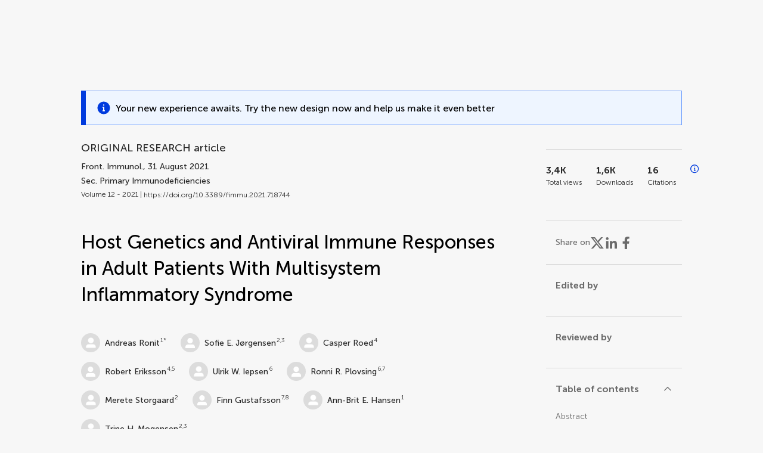

--- FILE ---
content_type: text/html;charset=utf-8
request_url: https://www.frontiersin.org/journals/immunology/articles/10.3389/fimmu.2021.718744/full
body_size: 107616
content:
<!DOCTYPE html><html  lang="en" data-capo=""><head><meta charset="utf-8">
<meta name="viewport" content="width=device-width, initial-scale=1">
<title>Frontiers | Host Genetics and Antiviral Immune Responses in Adult Patients With Multisystem Inflammatory Syndrome</title>
<link rel="stylesheet" href="/ap-2024/_nuxt/entry.AB1crwSt.css">
<link rel="stylesheet" href="/ap-2024/_nuxt/vue-core.D_ZkcUGg.css">
<link rel="stylesheet" href="/ap-2024/_nuxt/explainer.CMppEa5M.css">
<link rel="stylesheet" href="/ap-2024/_nuxt/ArticleDetails.BX0z5WVN.css">
<link rel="stylesheet" href="/ap-2024/_nuxt/ArticleLayoutHeader.B9bRe65l.css">
<link rel="stylesheet" href="/ap-2024/_nuxt/AnnouncementCard.DUO0qOMW.css">
<link rel="stylesheet" href="/ap-2024/_nuxt/FloatingButtons.xuP8gC33.css">
<link rel="stylesheet" href="/ap-2024/_nuxt/ArticleEvent.D0PaxIW7.css">
<link rel="stylesheet" href="/ap-2024/_nuxt/SimilarArticles.BMee4Fk4.css">
<link rel="stylesheet" href="/ap-2024/_nuxt/ArticleTemplateBanner.CXmOJ7NH.css">
<link rel="modulepreload" as="script" crossorigin href="/ap-2024/_nuxt/DRYNqnVd.js">
<link rel="modulepreload" as="script" crossorigin href="/ap-2024/_nuxt/B674Mi_H.js">
<link rel="modulepreload" as="script" crossorigin href="/ap-2024/_nuxt/BXedFy5e.js">
<link rel="modulepreload" as="script" crossorigin href="/ap-2024/_nuxt/eQMj-Fph.js">
<link rel="modulepreload" as="script" crossorigin href="/ap-2024/_nuxt/Duw3isc9.js">
<link rel="modulepreload" as="script" crossorigin href="/ap-2024/_nuxt/DjI15LZ5.js">
<link rel="modulepreload" as="script" crossorigin href="/ap-2024/_nuxt/B6M9uG8T.js">
<link rel="modulepreload" as="script" crossorigin href="/ap-2024/_nuxt/DHv8pTSw.js">
<link rel="modulepreload" as="script" crossorigin href="/ap-2024/_nuxt/BHPWSuhB.js">
<link rel="modulepreload" as="script" crossorigin href="/ap-2024/_nuxt/x5HZk7Le.js">
<link rel="modulepreload" as="script" crossorigin href="/ap-2024/_nuxt/CNJXQ6ZR.js">
<link rel="modulepreload" as="script" crossorigin href="/ap-2024/_nuxt/Dss5ciUI.js">
<link rel="modulepreload" as="script" crossorigin href="/ap-2024/_nuxt/DJWY6MSS.js">
<link rel="modulepreload" as="script" crossorigin href="/ap-2024/_nuxt/B9tiAR9J.js">
<link rel="modulepreload" as="script" crossorigin href="/ap-2024/_nuxt/BFgFZnD8.js">
<link rel="modulepreload" as="script" crossorigin href="/ap-2024/_nuxt/CI6-_WoE.js">
<link rel="modulepreload" as="script" crossorigin href="/ap-2024/_nuxt/c9ck3aY_.js">
<link rel="modulepreload" as="script" crossorigin href="/ap-2024/_nuxt/PeGMlaa5.js">
<link rel="modulepreload" as="script" crossorigin href="/ap-2024/_nuxt/C5dNmKl0.js">
<link rel="modulepreload" as="script" crossorigin href="/ap-2024/_nuxt/DPYxSy-1.js">
<link rel="modulepreload" as="script" crossorigin href="/ap-2024/_nuxt/DoMxL-_e.js">
<link rel="modulepreload" as="script" crossorigin href="/ap-2024/_nuxt/DPw4sizt.js">
<link rel="modulepreload" as="script" crossorigin href="/ap-2024/_nuxt/Bn0UPKJM.js">
<link rel="modulepreload" as="script" crossorigin href="/ap-2024/_nuxt/BVi9nG2K.js">
<link rel="modulepreload" as="script" crossorigin href="/ap-2024/_nuxt/BfEXFIJU.js">
<link rel="prefetch" as="script" crossorigin href="/ap-2024/_nuxt/DRc7EUFS.js">
<link rel="prefetch" as="style" crossorigin href="/ap-2024/_nuxt/ArticleHubLayout.q6CU8_bN.css">
<link rel="prefetch" as="script" crossorigin href="/ap-2024/_nuxt/DML02aIg.js">
<link rel="prefetch" as="script" crossorigin href="/ap-2024/_nuxt/BJDy-KHJ.js">
<link rel="prefetch" as="script" crossorigin href="/ap-2024/_nuxt/GWtHKqLR.js">
<link rel="prefetch" as="script" crossorigin href="/ap-2024/_nuxt/DvsHqPd1.js">
<meta name="theme-color" content="#0C4DED">
<meta name="mobile-web-app-capable" content="yes">
<meta name="apple-mobile-web-app-capable" content="yes">
<script type="text/javascript" data-hid="4cd079c">window.NREUM||(NREUM={});NREUM.info = {"agent":"","beacon":"bam.nr-data.net","errorBeacon":"bam.nr-data.net","licenseKey":"598a124f17","applicationID":"586843029","agentToken":null,"applicationTime":4.601669,"transactionName":"MQcDMkECCkNSW0YMWghNLwlBDgVcWkJXAWAUC04MXBYWXlJUQUpcCw8UCFwPC1dKF1MXQQ8BDQNATE4fVVFfCEBIUFFUAk1TAQsPBlEaABcNCg==","queueTime":0,"ttGuid":"31d56cee030d9b9f"}; (window.NREUM||(NREUM={})).init={privacy:{cookies_enabled:true},ajax:{deny_list:["bam.nr-data.net"]},feature_flags:["soft_nav"],distributed_tracing:{enabled:true}};(window.NREUM||(NREUM={})).loader_config={agentID:"594460232",accountID:"230385",trustKey:"230385",xpid:"VgUHUl5WGwYIUllWBAEFXw==",licenseKey:"598a124f17",applicationID:"586843029",browserID:"594460232"};;/*! For license information please see nr-loader-spa-1.308.0.min.js.LICENSE.txt */
(()=>{var e,t,r={384:(e,t,r)=>{"use strict";r.d(t,{NT:()=>a,US:()=>u,Zm:()=>o,bQ:()=>d,dV:()=>c,pV:()=>l});var n=r(6154),i=r(1863),s=r(1910);const a={beacon:"bam.nr-data.net",errorBeacon:"bam.nr-data.net"};function o(){return n.gm.NREUM||(n.gm.NREUM={}),void 0===n.gm.newrelic&&(n.gm.newrelic=n.gm.NREUM),n.gm.NREUM}function c(){let e=o();return e.o||(e.o={ST:n.gm.setTimeout,SI:n.gm.setImmediate||n.gm.setInterval,CT:n.gm.clearTimeout,XHR:n.gm.XMLHttpRequest,REQ:n.gm.Request,EV:n.gm.Event,PR:n.gm.Promise,MO:n.gm.MutationObserver,FETCH:n.gm.fetch,WS:n.gm.WebSocket},(0,s.i)(...Object.values(e.o))),e}function d(e,t){let r=o();r.initializedAgents??={},t.initializedAt={ms:(0,i.t)(),date:new Date},r.initializedAgents[e]=t}function u(e,t){o()[e]=t}function l(){return function(){let e=o();const t=e.info||{};e.info={beacon:a.beacon,errorBeacon:a.errorBeacon,...t}}(),function(){let e=o();const t=e.init||{};e.init={...t}}(),c(),function(){let e=o();const t=e.loader_config||{};e.loader_config={...t}}(),o()}},782:(e,t,r)=>{"use strict";r.d(t,{T:()=>n});const n=r(860).K7.pageViewTiming},860:(e,t,r)=>{"use strict";r.d(t,{$J:()=>u,K7:()=>c,P3:()=>d,XX:()=>i,Yy:()=>o,df:()=>s,qY:()=>n,v4:()=>a});const n="events",i="jserrors",s="browser/blobs",a="rum",o="browser/logs",c={ajax:"ajax",genericEvents:"generic_events",jserrors:i,logging:"logging",metrics:"metrics",pageAction:"page_action",pageViewEvent:"page_view_event",pageViewTiming:"page_view_timing",sessionReplay:"session_replay",sessionTrace:"session_trace",softNav:"soft_navigations",spa:"spa"},d={[c.pageViewEvent]:1,[c.pageViewTiming]:2,[c.metrics]:3,[c.jserrors]:4,[c.spa]:5,[c.ajax]:6,[c.sessionTrace]:7,[c.softNav]:8,[c.sessionReplay]:9,[c.logging]:10,[c.genericEvents]:11},u={[c.pageViewEvent]:a,[c.pageViewTiming]:n,[c.ajax]:n,[c.spa]:n,[c.softNav]:n,[c.metrics]:i,[c.jserrors]:i,[c.sessionTrace]:s,[c.sessionReplay]:s,[c.logging]:o,[c.genericEvents]:"ins"}},944:(e,t,r)=>{"use strict";r.d(t,{R:()=>i});var n=r(3241);function i(e,t){"function"==typeof console.debug&&(console.debug("New Relic Warning: https://github.com/newrelic/newrelic-browser-agent/blob/main/docs/warning-codes.md#".concat(e),t),(0,n.W)({agentIdentifier:null,drained:null,type:"data",name:"warn",feature:"warn",data:{code:e,secondary:t}}))}},993:(e,t,r)=>{"use strict";r.d(t,{A$:()=>s,ET:()=>a,TZ:()=>o,p_:()=>i});var n=r(860);const i={ERROR:"ERROR",WARN:"WARN",INFO:"INFO",DEBUG:"DEBUG",TRACE:"TRACE"},s={OFF:0,ERROR:1,WARN:2,INFO:3,DEBUG:4,TRACE:5},a="log",o=n.K7.logging},1541:(e,t,r)=>{"use strict";r.d(t,{U:()=>i,f:()=>n});const n={MFE:"MFE",BA:"BA"};function i(e,t){if(2!==t?.harvestEndpointVersion)return{};const r=t.agentRef.runtime.appMetadata.agents[0].entityGuid;return e?{"source.id":e.id,"source.name":e.name,"source.type":e.type,"parent.id":e.parent?.id||r,"parent.type":e.parent?.type||n.BA}:{"entity.guid":r,appId:t.agentRef.info.applicationID}}},1687:(e,t,r)=>{"use strict";r.d(t,{Ak:()=>d,Ze:()=>h,x3:()=>u});var n=r(3241),i=r(7836),s=r(3606),a=r(860),o=r(2646);const c={};function d(e,t){const r={staged:!1,priority:a.P3[t]||0};l(e),c[e].get(t)||c[e].set(t,r)}function u(e,t){e&&c[e]&&(c[e].get(t)&&c[e].delete(t),p(e,t,!1),c[e].size&&f(e))}function l(e){if(!e)throw new Error("agentIdentifier required");c[e]||(c[e]=new Map)}function h(e="",t="feature",r=!1){if(l(e),!e||!c[e].get(t)||r)return p(e,t);c[e].get(t).staged=!0,f(e)}function f(e){const t=Array.from(c[e]);t.every(([e,t])=>t.staged)&&(t.sort((e,t)=>e[1].priority-t[1].priority),t.forEach(([t])=>{c[e].delete(t),p(e,t)}))}function p(e,t,r=!0){const a=e?i.ee.get(e):i.ee,c=s.i.handlers;if(!a.aborted&&a.backlog&&c){if((0,n.W)({agentIdentifier:e,type:"lifecycle",name:"drain",feature:t}),r){const e=a.backlog[t],r=c[t];if(r){for(let t=0;e&&t<e.length;++t)g(e[t],r);Object.entries(r).forEach(([e,t])=>{Object.values(t||{}).forEach(t=>{t[0]?.on&&t[0]?.context()instanceof o.y&&t[0].on(e,t[1])})})}}a.isolatedBacklog||delete c[t],a.backlog[t]=null,a.emit("drain-"+t,[])}}function g(e,t){var r=e[1];Object.values(t[r]||{}).forEach(t=>{var r=e[0];if(t[0]===r){var n=t[1],i=e[3],s=e[2];n.apply(i,s)}})}},1738:(e,t,r)=>{"use strict";r.d(t,{U:()=>f,Y:()=>h});var n=r(3241),i=r(9908),s=r(1863),a=r(944),o=r(5701),c=r(3969),d=r(8362),u=r(860),l=r(4261);function h(e,t,r,s){const h=s||r;!h||h[e]&&h[e]!==d.d.prototype[e]||(h[e]=function(){(0,i.p)(c.xV,["API/"+e+"/called"],void 0,u.K7.metrics,r.ee),(0,n.W)({agentIdentifier:r.agentIdentifier,drained:!!o.B?.[r.agentIdentifier],type:"data",name:"api",feature:l.Pl+e,data:{}});try{return t.apply(this,arguments)}catch(e){(0,a.R)(23,e)}})}function f(e,t,r,n,a){const o=e.info;null===r?delete o.jsAttributes[t]:o.jsAttributes[t]=r,(a||null===r)&&(0,i.p)(l.Pl+n,[(0,s.t)(),t,r],void 0,"session",e.ee)}},1741:(e,t,r)=>{"use strict";r.d(t,{W:()=>s});var n=r(944),i=r(4261);class s{#e(e,...t){if(this[e]!==s.prototype[e])return this[e](...t);(0,n.R)(35,e)}addPageAction(e,t){return this.#e(i.hG,e,t)}register(e){return this.#e(i.eY,e)}recordCustomEvent(e,t){return this.#e(i.fF,e,t)}setPageViewName(e,t){return this.#e(i.Fw,e,t)}setCustomAttribute(e,t,r){return this.#e(i.cD,e,t,r)}noticeError(e,t){return this.#e(i.o5,e,t)}setUserId(e,t=!1){return this.#e(i.Dl,e,t)}setApplicationVersion(e){return this.#e(i.nb,e)}setErrorHandler(e){return this.#e(i.bt,e)}addRelease(e,t){return this.#e(i.k6,e,t)}log(e,t){return this.#e(i.$9,e,t)}start(){return this.#e(i.d3)}finished(e){return this.#e(i.BL,e)}recordReplay(){return this.#e(i.CH)}pauseReplay(){return this.#e(i.Tb)}addToTrace(e){return this.#e(i.U2,e)}setCurrentRouteName(e){return this.#e(i.PA,e)}interaction(e){return this.#e(i.dT,e)}wrapLogger(e,t,r){return this.#e(i.Wb,e,t,r)}measure(e,t){return this.#e(i.V1,e,t)}consent(e){return this.#e(i.Pv,e)}}},1863:(e,t,r)=>{"use strict";function n(){return Math.floor(performance.now())}r.d(t,{t:()=>n})},1910:(e,t,r)=>{"use strict";r.d(t,{i:()=>s});var n=r(944);const i=new Map;function s(...e){return e.every(e=>{if(i.has(e))return i.get(e);const t="function"==typeof e?e.toString():"",r=t.includes("[native code]"),s=t.includes("nrWrapper");return r||s||(0,n.R)(64,e?.name||t),i.set(e,r),r})}},2555:(e,t,r)=>{"use strict";r.d(t,{D:()=>o,f:()=>a});var n=r(384),i=r(8122);const s={beacon:n.NT.beacon,errorBeacon:n.NT.errorBeacon,licenseKey:void 0,applicationID:void 0,sa:void 0,queueTime:void 0,applicationTime:void 0,ttGuid:void 0,user:void 0,account:void 0,product:void 0,extra:void 0,jsAttributes:{},userAttributes:void 0,atts:void 0,transactionName:void 0,tNamePlain:void 0};function a(e){try{return!!e.licenseKey&&!!e.errorBeacon&&!!e.applicationID}catch(e){return!1}}const o=e=>(0,i.a)(e,s)},2614:(e,t,r)=>{"use strict";r.d(t,{BB:()=>a,H3:()=>n,g:()=>d,iL:()=>c,tS:()=>o,uh:()=>i,wk:()=>s});const n="NRBA",i="SESSION",s=144e5,a=18e5,o={STARTED:"session-started",PAUSE:"session-pause",RESET:"session-reset",RESUME:"session-resume",UPDATE:"session-update"},c={SAME_TAB:"same-tab",CROSS_TAB:"cross-tab"},d={OFF:0,FULL:1,ERROR:2}},2646:(e,t,r)=>{"use strict";r.d(t,{y:()=>n});class n{constructor(e){this.contextId=e}}},2843:(e,t,r)=>{"use strict";r.d(t,{G:()=>s,u:()=>i});var n=r(3878);function i(e,t=!1,r,i){(0,n.DD)("visibilitychange",function(){if(t)return void("hidden"===document.visibilityState&&e());e(document.visibilityState)},r,i)}function s(e,t,r){(0,n.sp)("pagehide",e,t,r)}},3241:(e,t,r)=>{"use strict";r.d(t,{W:()=>s});var n=r(6154);const i="newrelic";function s(e={}){try{n.gm.dispatchEvent(new CustomEvent(i,{detail:e}))}catch(e){}}},3304:(e,t,r)=>{"use strict";r.d(t,{A:()=>s});var n=r(7836);const i=()=>{const e=new WeakSet;return(t,r)=>{if("object"==typeof r&&null!==r){if(e.has(r))return;e.add(r)}return r}};function s(e){try{return JSON.stringify(e,i())??""}catch(e){try{n.ee.emit("internal-error",[e])}catch(e){}return""}}},3333:(e,t,r)=>{"use strict";r.d(t,{$v:()=>u,TZ:()=>n,Xh:()=>c,Zp:()=>i,kd:()=>d,mq:()=>o,nf:()=>a,qN:()=>s});const n=r(860).K7.genericEvents,i=["auxclick","click","copy","keydown","paste","scrollend"],s=["focus","blur"],a=4,o=1e3,c=2e3,d=["PageAction","UserAction","BrowserPerformance"],u={RESOURCES:"experimental.resources",REGISTER:"register"}},3434:(e,t,r)=>{"use strict";r.d(t,{Jt:()=>s,YM:()=>d});var n=r(7836),i=r(5607);const s="nr@original:".concat(i.W),a=50;var o=Object.prototype.hasOwnProperty,c=!1;function d(e,t){return e||(e=n.ee),r.inPlace=function(e,t,n,i,s){n||(n="");const a="-"===n.charAt(0);for(let o=0;o<t.length;o++){const c=t[o],d=e[c];l(d)||(e[c]=r(d,a?c+n:n,i,c,s))}},r.flag=s,r;function r(t,r,n,c,d){return l(t)?t:(r||(r=""),nrWrapper[s]=t,function(e,t,r){if(Object.defineProperty&&Object.keys)try{return Object.keys(e).forEach(function(r){Object.defineProperty(t,r,{get:function(){return e[r]},set:function(t){return e[r]=t,t}})}),t}catch(e){u([e],r)}for(var n in e)o.call(e,n)&&(t[n]=e[n])}(t,nrWrapper,e),nrWrapper);function nrWrapper(){var s,o,l,h;let f;try{o=this,s=[...arguments],l="function"==typeof n?n(s,o):n||{}}catch(t){u([t,"",[s,o,c],l],e)}i(r+"start",[s,o,c],l,d);const p=performance.now();let g;try{return h=t.apply(o,s),g=performance.now(),h}catch(e){throw g=performance.now(),i(r+"err",[s,o,e],l,d),f=e,f}finally{const e=g-p,t={start:p,end:g,duration:e,isLongTask:e>=a,methodName:c,thrownError:f};t.isLongTask&&i("long-task",[t,o],l,d),i(r+"end",[s,o,h],l,d)}}}function i(r,n,i,s){if(!c||t){var a=c;c=!0;try{e.emit(r,n,i,t,s)}catch(t){u([t,r,n,i],e)}c=a}}}function u(e,t){t||(t=n.ee);try{t.emit("internal-error",e)}catch(e){}}function l(e){return!(e&&"function"==typeof e&&e.apply&&!e[s])}},3606:(e,t,r)=>{"use strict";r.d(t,{i:()=>s});var n=r(9908);s.on=a;var i=s.handlers={};function s(e,t,r,s){a(s||n.d,i,e,t,r)}function a(e,t,r,i,s){s||(s="feature"),e||(e=n.d);var a=t[s]=t[s]||{};(a[r]=a[r]||[]).push([e,i])}},3738:(e,t,r)=>{"use strict";r.d(t,{He:()=>i,Kp:()=>o,Lc:()=>d,Rz:()=>u,TZ:()=>n,bD:()=>s,d3:()=>a,jx:()=>l,sl:()=>h,uP:()=>c});const n=r(860).K7.sessionTrace,i="bstResource",s="resource",a="-start",o="-end",c="fn"+a,d="fn"+o,u="pushState",l=1e3,h=3e4},3785:(e,t,r)=>{"use strict";r.d(t,{R:()=>c,b:()=>d});var n=r(9908),i=r(1863),s=r(860),a=r(3969),o=r(993);function c(e,t,r={},c=o.p_.INFO,d=!0,u,l=(0,i.t)()){(0,n.p)(a.xV,["API/logging/".concat(c.toLowerCase(),"/called")],void 0,s.K7.metrics,e),(0,n.p)(o.ET,[l,t,r,c,d,u],void 0,s.K7.logging,e)}function d(e){return"string"==typeof e&&Object.values(o.p_).some(t=>t===e.toUpperCase().trim())}},3878:(e,t,r)=>{"use strict";function n(e,t){return{capture:e,passive:!1,signal:t}}function i(e,t,r=!1,i){window.addEventListener(e,t,n(r,i))}function s(e,t,r=!1,i){document.addEventListener(e,t,n(r,i))}r.d(t,{DD:()=>s,jT:()=>n,sp:()=>i})},3962:(e,t,r)=>{"use strict";r.d(t,{AM:()=>a,O2:()=>l,OV:()=>s,Qu:()=>h,TZ:()=>c,ih:()=>f,pP:()=>o,t1:()=>u,tC:()=>i,wD:()=>d});var n=r(860);const i=["click","keydown","submit"],s="popstate",a="api",o="initialPageLoad",c=n.K7.softNav,d=5e3,u=500,l={INITIAL_PAGE_LOAD:"",ROUTE_CHANGE:1,UNSPECIFIED:2},h={INTERACTION:1,AJAX:2,CUSTOM_END:3,CUSTOM_TRACER:4},f={IP:"in progress",PF:"pending finish",FIN:"finished",CAN:"cancelled"}},3969:(e,t,r)=>{"use strict";r.d(t,{TZ:()=>n,XG:()=>o,rs:()=>i,xV:()=>a,z_:()=>s});const n=r(860).K7.metrics,i="sm",s="cm",a="storeSupportabilityMetrics",o="storeEventMetrics"},4234:(e,t,r)=>{"use strict";r.d(t,{W:()=>s});var n=r(7836),i=r(1687);class s{constructor(e,t){this.agentIdentifier=e,this.ee=n.ee.get(e),this.featureName=t,this.blocked=!1}deregisterDrain(){(0,i.x3)(this.agentIdentifier,this.featureName)}}},4261:(e,t,r)=>{"use strict";r.d(t,{$9:()=>u,BL:()=>c,CH:()=>p,Dl:()=>R,Fw:()=>w,PA:()=>v,Pl:()=>n,Pv:()=>A,Tb:()=>h,U2:()=>a,V1:()=>E,Wb:()=>T,bt:()=>y,cD:()=>b,d3:()=>x,dT:()=>d,eY:()=>g,fF:()=>f,hG:()=>s,hw:()=>i,k6:()=>o,nb:()=>m,o5:()=>l});const n="api-",i=n+"ixn-",s="addPageAction",a="addToTrace",o="addRelease",c="finished",d="interaction",u="log",l="noticeError",h="pauseReplay",f="recordCustomEvent",p="recordReplay",g="register",m="setApplicationVersion",v="setCurrentRouteName",b="setCustomAttribute",y="setErrorHandler",w="setPageViewName",R="setUserId",x="start",T="wrapLogger",E="measure",A="consent"},5205:(e,t,r)=>{"use strict";r.d(t,{j:()=>S});var n=r(384),i=r(1741);var s=r(2555),a=r(3333);const o=e=>{if(!e||"string"!=typeof e)return!1;try{document.createDocumentFragment().querySelector(e)}catch{return!1}return!0};var c=r(2614),d=r(944),u=r(8122);const l="[data-nr-mask]",h=e=>(0,u.a)(e,(()=>{const e={feature_flags:[],experimental:{allow_registered_children:!1,resources:!1},mask_selector:"*",block_selector:"[data-nr-block]",mask_input_options:{color:!1,date:!1,"datetime-local":!1,email:!1,month:!1,number:!1,range:!1,search:!1,tel:!1,text:!1,time:!1,url:!1,week:!1,textarea:!1,select:!1,password:!0}};return{ajax:{deny_list:void 0,block_internal:!0,enabled:!0,autoStart:!0},api:{get allow_registered_children(){return e.feature_flags.includes(a.$v.REGISTER)||e.experimental.allow_registered_children},set allow_registered_children(t){e.experimental.allow_registered_children=t},duplicate_registered_data:!1},browser_consent_mode:{enabled:!1},distributed_tracing:{enabled:void 0,exclude_newrelic_header:void 0,cors_use_newrelic_header:void 0,cors_use_tracecontext_headers:void 0,allowed_origins:void 0},get feature_flags(){return e.feature_flags},set feature_flags(t){e.feature_flags=t},generic_events:{enabled:!0,autoStart:!0},harvest:{interval:30},jserrors:{enabled:!0,autoStart:!0},logging:{enabled:!0,autoStart:!0},metrics:{enabled:!0,autoStart:!0},obfuscate:void 0,page_action:{enabled:!0},page_view_event:{enabled:!0,autoStart:!0},page_view_timing:{enabled:!0,autoStart:!0},performance:{capture_marks:!1,capture_measures:!1,capture_detail:!0,resources:{get enabled(){return e.feature_flags.includes(a.$v.RESOURCES)||e.experimental.resources},set enabled(t){e.experimental.resources=t},asset_types:[],first_party_domains:[],ignore_newrelic:!0}},privacy:{cookies_enabled:!0},proxy:{assets:void 0,beacon:void 0},session:{expiresMs:c.wk,inactiveMs:c.BB},session_replay:{autoStart:!0,enabled:!1,preload:!1,sampling_rate:10,error_sampling_rate:100,collect_fonts:!1,inline_images:!1,fix_stylesheets:!0,mask_all_inputs:!0,get mask_text_selector(){return e.mask_selector},set mask_text_selector(t){o(t)?e.mask_selector="".concat(t,",").concat(l):""===t||null===t?e.mask_selector=l:(0,d.R)(5,t)},get block_class(){return"nr-block"},get ignore_class(){return"nr-ignore"},get mask_text_class(){return"nr-mask"},get block_selector(){return e.block_selector},set block_selector(t){o(t)?e.block_selector+=",".concat(t):""!==t&&(0,d.R)(6,t)},get mask_input_options(){return e.mask_input_options},set mask_input_options(t){t&&"object"==typeof t?e.mask_input_options={...t,password:!0}:(0,d.R)(7,t)}},session_trace:{enabled:!0,autoStart:!0},soft_navigations:{enabled:!0,autoStart:!0},spa:{enabled:!0,autoStart:!0},ssl:void 0,user_actions:{enabled:!0,elementAttributes:["id","className","tagName","type"]}}})());var f=r(6154),p=r(9324);let g=0;const m={buildEnv:p.F3,distMethod:p.Xs,version:p.xv,originTime:f.WN},v={consented:!1},b={appMetadata:{},get consented(){return this.session?.state?.consent||v.consented},set consented(e){v.consented=e},customTransaction:void 0,denyList:void 0,disabled:!1,harvester:void 0,isolatedBacklog:!1,isRecording:!1,loaderType:void 0,maxBytes:3e4,obfuscator:void 0,onerror:void 0,ptid:void 0,releaseIds:{},session:void 0,timeKeeper:void 0,registeredEntities:[],jsAttributesMetadata:{bytes:0},get harvestCount(){return++g}},y=e=>{const t=(0,u.a)(e,b),r=Object.keys(m).reduce((e,t)=>(e[t]={value:m[t],writable:!1,configurable:!0,enumerable:!0},e),{});return Object.defineProperties(t,r)};var w=r(5701);const R=e=>{const t=e.startsWith("http");e+="/",r.p=t?e:"https://"+e};var x=r(7836),T=r(3241);const E={accountID:void 0,trustKey:void 0,agentID:void 0,licenseKey:void 0,applicationID:void 0,xpid:void 0},A=e=>(0,u.a)(e,E),_=new Set;function S(e,t={},r,a){let{init:o,info:c,loader_config:d,runtime:u={},exposed:l=!0}=t;if(!c){const e=(0,n.pV)();o=e.init,c=e.info,d=e.loader_config}e.init=h(o||{}),e.loader_config=A(d||{}),c.jsAttributes??={},f.bv&&(c.jsAttributes.isWorker=!0),e.info=(0,s.D)(c);const p=e.init,g=[c.beacon,c.errorBeacon];_.has(e.agentIdentifier)||(p.proxy.assets&&(R(p.proxy.assets),g.push(p.proxy.assets)),p.proxy.beacon&&g.push(p.proxy.beacon),e.beacons=[...g],function(e){const t=(0,n.pV)();Object.getOwnPropertyNames(i.W.prototype).forEach(r=>{const n=i.W.prototype[r];if("function"!=typeof n||"constructor"===n)return;let s=t[r];e[r]&&!1!==e.exposed&&"micro-agent"!==e.runtime?.loaderType&&(t[r]=(...t)=>{const n=e[r](...t);return s?s(...t):n})})}(e),(0,n.US)("activatedFeatures",w.B)),u.denyList=[...p.ajax.deny_list||[],...p.ajax.block_internal?g:[]],u.ptid=e.agentIdentifier,u.loaderType=r,e.runtime=y(u),_.has(e.agentIdentifier)||(e.ee=x.ee.get(e.agentIdentifier),e.exposed=l,(0,T.W)({agentIdentifier:e.agentIdentifier,drained:!!w.B?.[e.agentIdentifier],type:"lifecycle",name:"initialize",feature:void 0,data:e.config})),_.add(e.agentIdentifier)}},5270:(e,t,r)=>{"use strict";r.d(t,{Aw:()=>a,SR:()=>s,rF:()=>o});var n=r(384),i=r(7767);function s(e){return!!(0,n.dV)().o.MO&&(0,i.V)(e)&&!0===e?.session_trace.enabled}function a(e){return!0===e?.session_replay.preload&&s(e)}function o(e,t){try{if("string"==typeof t?.type){if("password"===t.type.toLowerCase())return"*".repeat(e?.length||0);if(void 0!==t?.dataset?.nrUnmask||t?.classList?.contains("nr-unmask"))return e}}catch(e){}return"string"==typeof e?e.replace(/[\S]/g,"*"):"*".repeat(e?.length||0)}},5289:(e,t,r)=>{"use strict";r.d(t,{GG:()=>a,Qr:()=>c,sB:()=>o});var n=r(3878),i=r(6389);function s(){return"undefined"==typeof document||"complete"===document.readyState}function a(e,t){if(s())return e();const r=(0,i.J)(e),a=setInterval(()=>{s()&&(clearInterval(a),r())},500);(0,n.sp)("load",r,t)}function o(e){if(s())return e();(0,n.DD)("DOMContentLoaded",e)}function c(e){if(s())return e();(0,n.sp)("popstate",e)}},5607:(e,t,r)=>{"use strict";r.d(t,{W:()=>n});const n=(0,r(9566).bz)()},5701:(e,t,r)=>{"use strict";r.d(t,{B:()=>s,t:()=>a});var n=r(3241);const i=new Set,s={};function a(e,t){const r=t.agentIdentifier;s[r]??={},e&&"object"==typeof e&&(i.has(r)||(t.ee.emit("rumresp",[e]),s[r]=e,i.add(r),(0,n.W)({agentIdentifier:r,loaded:!0,drained:!0,type:"lifecycle",name:"load",feature:void 0,data:e})))}},6154:(e,t,r)=>{"use strict";r.d(t,{OF:()=>d,RI:()=>i,WN:()=>h,bv:()=>s,eN:()=>f,gm:()=>a,lR:()=>l,m:()=>c,mw:()=>o,sb:()=>u});var n=r(1863);const i="undefined"!=typeof window&&!!window.document,s="undefined"!=typeof WorkerGlobalScope&&("undefined"!=typeof self&&self instanceof WorkerGlobalScope&&self.navigator instanceof WorkerNavigator||"undefined"!=typeof globalThis&&globalThis instanceof WorkerGlobalScope&&globalThis.navigator instanceof WorkerNavigator),a=i?window:"undefined"!=typeof WorkerGlobalScope&&("undefined"!=typeof self&&self instanceof WorkerGlobalScope&&self||"undefined"!=typeof globalThis&&globalThis instanceof WorkerGlobalScope&&globalThis),o=Boolean("hidden"===a?.document?.visibilityState),c=""+a?.location,d=/iPad|iPhone|iPod/.test(a.navigator?.userAgent),u=d&&"undefined"==typeof SharedWorker,l=(()=>{const e=a.navigator?.userAgent?.match(/Firefox[/\s](\d+\.\d+)/);return Array.isArray(e)&&e.length>=2?+e[1]:0})(),h=Date.now()-(0,n.t)(),f=()=>"undefined"!=typeof PerformanceNavigationTiming&&a?.performance?.getEntriesByType("navigation")?.[0]?.responseStart},6344:(e,t,r)=>{"use strict";r.d(t,{BB:()=>u,Qb:()=>l,TZ:()=>i,Ug:()=>a,Vh:()=>s,_s:()=>o,bc:()=>d,yP:()=>c});var n=r(2614);const i=r(860).K7.sessionReplay,s="errorDuringReplay",a=.12,o={DomContentLoaded:0,Load:1,FullSnapshot:2,IncrementalSnapshot:3,Meta:4,Custom:5},c={[n.g.ERROR]:15e3,[n.g.FULL]:3e5,[n.g.OFF]:0},d={RESET:{message:"Session was reset",sm:"Reset"},IMPORT:{message:"Recorder failed to import",sm:"Import"},TOO_MANY:{message:"429: Too Many Requests",sm:"Too-Many"},TOO_BIG:{message:"Payload was too large",sm:"Too-Big"},CROSS_TAB:{message:"Session Entity was set to OFF on another tab",sm:"Cross-Tab"},ENTITLEMENTS:{message:"Session Replay is not allowed and will not be started",sm:"Entitlement"}},u=5e3,l={API:"api",RESUME:"resume",SWITCH_TO_FULL:"switchToFull",INITIALIZE:"initialize",PRELOAD:"preload"}},6389:(e,t,r)=>{"use strict";function n(e,t=500,r={}){const n=r?.leading||!1;let i;return(...r)=>{n&&void 0===i&&(e.apply(this,r),i=setTimeout(()=>{i=clearTimeout(i)},t)),n||(clearTimeout(i),i=setTimeout(()=>{e.apply(this,r)},t))}}function i(e){let t=!1;return(...r)=>{t||(t=!0,e.apply(this,r))}}r.d(t,{J:()=>i,s:()=>n})},6630:(e,t,r)=>{"use strict";r.d(t,{T:()=>n});const n=r(860).K7.pageViewEvent},6774:(e,t,r)=>{"use strict";r.d(t,{T:()=>n});const n=r(860).K7.jserrors},7295:(e,t,r)=>{"use strict";r.d(t,{Xv:()=>a,gX:()=>i,iW:()=>s});var n=[];function i(e){if(!e||s(e))return!1;if(0===n.length)return!0;if("*"===n[0].hostname)return!1;for(var t=0;t<n.length;t++){var r=n[t];if(r.hostname.test(e.hostname)&&r.pathname.test(e.pathname))return!1}return!0}function s(e){return void 0===e.hostname}function a(e){if(n=[],e&&e.length)for(var t=0;t<e.length;t++){let r=e[t];if(!r)continue;if("*"===r)return void(n=[{hostname:"*"}]);0===r.indexOf("http://")?r=r.substring(7):0===r.indexOf("https://")&&(r=r.substring(8));const i=r.indexOf("/");let s,a;i>0?(s=r.substring(0,i),a=r.substring(i)):(s=r,a="*");let[c]=s.split(":");n.push({hostname:o(c),pathname:o(a,!0)})}}function o(e,t=!1){const r=e.replace(/[.+?^${}()|[\]\\]/g,e=>"\\"+e).replace(/\*/g,".*?");return new RegExp((t?"^":"")+r+"$")}},7485:(e,t,r)=>{"use strict";r.d(t,{D:()=>i});var n=r(6154);function i(e){if(0===(e||"").indexOf("data:"))return{protocol:"data"};try{const t=new URL(e,location.href),r={port:t.port,hostname:t.hostname,pathname:t.pathname,search:t.search,protocol:t.protocol.slice(0,t.protocol.indexOf(":")),sameOrigin:t.protocol===n.gm?.location?.protocol&&t.host===n.gm?.location?.host};return r.port&&""!==r.port||("http:"===t.protocol&&(r.port="80"),"https:"===t.protocol&&(r.port="443")),r.pathname&&""!==r.pathname?r.pathname.startsWith("/")||(r.pathname="/".concat(r.pathname)):r.pathname="/",r}catch(e){return{}}}},7699:(e,t,r)=>{"use strict";r.d(t,{It:()=>s,KC:()=>o,No:()=>i,qh:()=>a});var n=r(860);const i=16e3,s=1e6,a="SESSION_ERROR",o={[n.K7.logging]:!0,[n.K7.genericEvents]:!1,[n.K7.jserrors]:!1,[n.K7.ajax]:!1}},7767:(e,t,r)=>{"use strict";r.d(t,{V:()=>i});var n=r(6154);const i=e=>n.RI&&!0===e?.privacy.cookies_enabled},7836:(e,t,r)=>{"use strict";r.d(t,{P:()=>o,ee:()=>c});var n=r(384),i=r(8990),s=r(2646),a=r(5607);const o="nr@context:".concat(a.W),c=function e(t,r){var n={},a={},u={},l=!1;try{l=16===r.length&&d.initializedAgents?.[r]?.runtime.isolatedBacklog}catch(e){}var h={on:p,addEventListener:p,removeEventListener:function(e,t){var r=n[e];if(!r)return;for(var i=0;i<r.length;i++)r[i]===t&&r.splice(i,1)},emit:function(e,r,n,i,s){!1!==s&&(s=!0);if(c.aborted&&!i)return;t&&s&&t.emit(e,r,n);var o=f(n);g(e).forEach(e=>{e.apply(o,r)});var d=v()[a[e]];d&&d.push([h,e,r,o]);return o},get:m,listeners:g,context:f,buffer:function(e,t){const r=v();if(t=t||"feature",h.aborted)return;Object.entries(e||{}).forEach(([e,n])=>{a[n]=t,t in r||(r[t]=[])})},abort:function(){h._aborted=!0,Object.keys(h.backlog).forEach(e=>{delete h.backlog[e]})},isBuffering:function(e){return!!v()[a[e]]},debugId:r,backlog:l?{}:t&&"object"==typeof t.backlog?t.backlog:{},isolatedBacklog:l};return Object.defineProperty(h,"aborted",{get:()=>{let e=h._aborted||!1;return e||(t&&(e=t.aborted),e)}}),h;function f(e){return e&&e instanceof s.y?e:e?(0,i.I)(e,o,()=>new s.y(o)):new s.y(o)}function p(e,t){n[e]=g(e).concat(t)}function g(e){return n[e]||[]}function m(t){return u[t]=u[t]||e(h,t)}function v(){return h.backlog}}(void 0,"globalEE"),d=(0,n.Zm)();d.ee||(d.ee=c)},8122:(e,t,r)=>{"use strict";r.d(t,{a:()=>i});var n=r(944);function i(e,t){try{if(!e||"object"!=typeof e)return(0,n.R)(3);if(!t||"object"!=typeof t)return(0,n.R)(4);const r=Object.create(Object.getPrototypeOf(t),Object.getOwnPropertyDescriptors(t)),s=0===Object.keys(r).length?e:r;for(let a in s)if(void 0!==e[a])try{if(null===e[a]){r[a]=null;continue}Array.isArray(e[a])&&Array.isArray(t[a])?r[a]=Array.from(new Set([...e[a],...t[a]])):"object"==typeof e[a]&&"object"==typeof t[a]?r[a]=i(e[a],t[a]):r[a]=e[a]}catch(e){r[a]||(0,n.R)(1,e)}return r}catch(e){(0,n.R)(2,e)}}},8139:(e,t,r)=>{"use strict";r.d(t,{u:()=>h});var n=r(7836),i=r(3434),s=r(8990),a=r(6154);const o={},c=a.gm.XMLHttpRequest,d="addEventListener",u="removeEventListener",l="nr@wrapped:".concat(n.P);function h(e){var t=function(e){return(e||n.ee).get("events")}(e);if(o[t.debugId]++)return t;o[t.debugId]=1;var r=(0,i.YM)(t,!0);function h(e){r.inPlace(e,[d,u],"-",p)}function p(e,t){return e[1]}return"getPrototypeOf"in Object&&(a.RI&&f(document,h),c&&f(c.prototype,h),f(a.gm,h)),t.on(d+"-start",function(e,t){var n=e[1];if(null!==n&&("function"==typeof n||"object"==typeof n)&&"newrelic"!==e[0]){var i=(0,s.I)(n,l,function(){var e={object:function(){if("function"!=typeof n.handleEvent)return;return n.handleEvent.apply(n,arguments)},function:n}[typeof n];return e?r(e,"fn-",null,e.name||"anonymous"):n});this.wrapped=e[1]=i}}),t.on(u+"-start",function(e){e[1]=this.wrapped||e[1]}),t}function f(e,t,...r){let n=e;for(;"object"==typeof n&&!Object.prototype.hasOwnProperty.call(n,d);)n=Object.getPrototypeOf(n);n&&t(n,...r)}},8362:(e,t,r)=>{"use strict";r.d(t,{d:()=>s});var n=r(9566),i=r(1741);class s extends i.W{agentIdentifier=(0,n.LA)(16)}},8374:(e,t,r)=>{r.nc=(()=>{try{return document?.currentScript?.nonce}catch(e){}return""})()},8990:(e,t,r)=>{"use strict";r.d(t,{I:()=>i});var n=Object.prototype.hasOwnProperty;function i(e,t,r){if(n.call(e,t))return e[t];var i=r();if(Object.defineProperty&&Object.keys)try{return Object.defineProperty(e,t,{value:i,writable:!0,enumerable:!1}),i}catch(e){}return e[t]=i,i}},9119:(e,t,r)=>{"use strict";r.d(t,{L:()=>s});var n=/([^?#]*)[^#]*(#[^?]*|$).*/,i=/([^?#]*)().*/;function s(e,t){return e?e.replace(t?n:i,"$1$2"):e}},9300:(e,t,r)=>{"use strict";r.d(t,{T:()=>n});const n=r(860).K7.ajax},9324:(e,t,r)=>{"use strict";r.d(t,{AJ:()=>a,F3:()=>i,Xs:()=>s,Yq:()=>o,xv:()=>n});const n="1.308.0",i="PROD",s="CDN",a="@newrelic/rrweb",o="1.0.1"},9566:(e,t,r)=>{"use strict";r.d(t,{LA:()=>o,ZF:()=>c,bz:()=>a,el:()=>d});var n=r(6154);const i="xxxxxxxx-xxxx-4xxx-yxxx-xxxxxxxxxxxx";function s(e,t){return e?15&e[t]:16*Math.random()|0}function a(){const e=n.gm?.crypto||n.gm?.msCrypto;let t,r=0;return e&&e.getRandomValues&&(t=e.getRandomValues(new Uint8Array(30))),i.split("").map(e=>"x"===e?s(t,r++).toString(16):"y"===e?(3&s()|8).toString(16):e).join("")}function o(e){const t=n.gm?.crypto||n.gm?.msCrypto;let r,i=0;t&&t.getRandomValues&&(r=t.getRandomValues(new Uint8Array(e)));const a=[];for(var o=0;o<e;o++)a.push(s(r,i++).toString(16));return a.join("")}function c(){return o(16)}function d(){return o(32)}},9908:(e,t,r)=>{"use strict";r.d(t,{d:()=>n,p:()=>i});var n=r(7836).ee.get("handle");function i(e,t,r,i,s){s?(s.buffer([e],i),s.emit(e,t,r)):(n.buffer([e],i),n.emit(e,t,r))}}},n={};function i(e){var t=n[e];if(void 0!==t)return t.exports;var s=n[e]={exports:{}};return r[e](s,s.exports,i),s.exports}i.m=r,i.d=(e,t)=>{for(var r in t)i.o(t,r)&&!i.o(e,r)&&Object.defineProperty(e,r,{enumerable:!0,get:t[r]})},i.f={},i.e=e=>Promise.all(Object.keys(i.f).reduce((t,r)=>(i.f[r](e,t),t),[])),i.u=e=>({212:"nr-spa-compressor",249:"nr-spa-recorder",478:"nr-spa"}[e]+"-1.308.0.min.js"),i.o=(e,t)=>Object.prototype.hasOwnProperty.call(e,t),e={},t="NRBA-1.308.0.PROD:",i.l=(r,n,s,a)=>{if(e[r])e[r].push(n);else{var o,c;if(void 0!==s)for(var d=document.getElementsByTagName("script"),u=0;u<d.length;u++){var l=d[u];if(l.getAttribute("src")==r||l.getAttribute("data-webpack")==t+s){o=l;break}}if(!o){c=!0;var h={478:"sha512-RSfSVnmHk59T/uIPbdSE0LPeqcEdF4/+XhfJdBuccH5rYMOEZDhFdtnh6X6nJk7hGpzHd9Ujhsy7lZEz/ORYCQ==",249:"sha512-ehJXhmntm85NSqW4MkhfQqmeKFulra3klDyY0OPDUE+sQ3GokHlPh1pmAzuNy//3j4ac6lzIbmXLvGQBMYmrkg==",212:"sha512-B9h4CR46ndKRgMBcK+j67uSR2RCnJfGefU+A7FrgR/k42ovXy5x/MAVFiSvFxuVeEk/pNLgvYGMp1cBSK/G6Fg=="};(o=document.createElement("script")).charset="utf-8",i.nc&&o.setAttribute("nonce",i.nc),o.setAttribute("data-webpack",t+s),o.src=r,0!==o.src.indexOf(window.location.origin+"/")&&(o.crossOrigin="anonymous"),h[a]&&(o.integrity=h[a])}e[r]=[n];var f=(t,n)=>{o.onerror=o.onload=null,clearTimeout(p);var i=e[r];if(delete e[r],o.parentNode&&o.parentNode.removeChild(o),i&&i.forEach(e=>e(n)),t)return t(n)},p=setTimeout(f.bind(null,void 0,{type:"timeout",target:o}),12e4);o.onerror=f.bind(null,o.onerror),o.onload=f.bind(null,o.onload),c&&document.head.appendChild(o)}},i.r=e=>{"undefined"!=typeof Symbol&&Symbol.toStringTag&&Object.defineProperty(e,Symbol.toStringTag,{value:"Module"}),Object.defineProperty(e,"__esModule",{value:!0})},i.p="https://js-agent.newrelic.com/",(()=>{var e={38:0,788:0};i.f.j=(t,r)=>{var n=i.o(e,t)?e[t]:void 0;if(0!==n)if(n)r.push(n[2]);else{var s=new Promise((r,i)=>n=e[t]=[r,i]);r.push(n[2]=s);var a=i.p+i.u(t),o=new Error;i.l(a,r=>{if(i.o(e,t)&&(0!==(n=e[t])&&(e[t]=void 0),n)){var s=r&&("load"===r.type?"missing":r.type),a=r&&r.target&&r.target.src;o.message="Loading chunk "+t+" failed: ("+s+": "+a+")",o.name="ChunkLoadError",o.type=s,o.request=a,n[1](o)}},"chunk-"+t,t)}};var t=(t,r)=>{var n,s,[a,o,c]=r,d=0;if(a.some(t=>0!==e[t])){for(n in o)i.o(o,n)&&(i.m[n]=o[n]);if(c)c(i)}for(t&&t(r);d<a.length;d++)s=a[d],i.o(e,s)&&e[s]&&e[s][0](),e[s]=0},r=self["webpackChunk:NRBA-1.308.0.PROD"]=self["webpackChunk:NRBA-1.308.0.PROD"]||[];r.forEach(t.bind(null,0)),r.push=t.bind(null,r.push.bind(r))})(),(()=>{"use strict";i(8374);var e=i(8362),t=i(860);const r=Object.values(t.K7);var n=i(5205);var s=i(9908),a=i(1863),o=i(4261),c=i(1738);var d=i(1687),u=i(4234),l=i(5289),h=i(6154),f=i(944),p=i(5270),g=i(7767),m=i(6389),v=i(7699);class b extends u.W{constructor(e,t){super(e.agentIdentifier,t),this.agentRef=e,this.abortHandler=void 0,this.featAggregate=void 0,this.loadedSuccessfully=void 0,this.onAggregateImported=new Promise(e=>{this.loadedSuccessfully=e}),this.deferred=Promise.resolve(),!1===e.init[this.featureName].autoStart?this.deferred=new Promise((t,r)=>{this.ee.on("manual-start-all",(0,m.J)(()=>{(0,d.Ak)(e.agentIdentifier,this.featureName),t()}))}):(0,d.Ak)(e.agentIdentifier,t)}importAggregator(e,t,r={}){if(this.featAggregate)return;const n=async()=>{let n;await this.deferred;try{if((0,g.V)(e.init)){const{setupAgentSession:t}=await i.e(478).then(i.bind(i,8766));n=t(e)}}catch(e){(0,f.R)(20,e),this.ee.emit("internal-error",[e]),(0,s.p)(v.qh,[e],void 0,this.featureName,this.ee)}try{if(!this.#t(this.featureName,n,e.init))return(0,d.Ze)(this.agentIdentifier,this.featureName),void this.loadedSuccessfully(!1);const{Aggregate:i}=await t();this.featAggregate=new i(e,r),e.runtime.harvester.initializedAggregates.push(this.featAggregate),this.loadedSuccessfully(!0)}catch(e){(0,f.R)(34,e),this.abortHandler?.(),(0,d.Ze)(this.agentIdentifier,this.featureName,!0),this.loadedSuccessfully(!1),this.ee&&this.ee.abort()}};h.RI?(0,l.GG)(()=>n(),!0):n()}#t(e,r,n){if(this.blocked)return!1;switch(e){case t.K7.sessionReplay:return(0,p.SR)(n)&&!!r;case t.K7.sessionTrace:return!!r;default:return!0}}}var y=i(6630),w=i(2614),R=i(3241);class x extends b{static featureName=y.T;constructor(e){var t;super(e,y.T),this.setupInspectionEvents(e.agentIdentifier),t=e,(0,c.Y)(o.Fw,function(e,r){"string"==typeof e&&("/"!==e.charAt(0)&&(e="/"+e),t.runtime.customTransaction=(r||"http://custom.transaction")+e,(0,s.p)(o.Pl+o.Fw,[(0,a.t)()],void 0,void 0,t.ee))},t),this.importAggregator(e,()=>i.e(478).then(i.bind(i,2467)))}setupInspectionEvents(e){const t=(t,r)=>{t&&(0,R.W)({agentIdentifier:e,timeStamp:t.timeStamp,loaded:"complete"===t.target.readyState,type:"window",name:r,data:t.target.location+""})};(0,l.sB)(e=>{t(e,"DOMContentLoaded")}),(0,l.GG)(e=>{t(e,"load")}),(0,l.Qr)(e=>{t(e,"navigate")}),this.ee.on(w.tS.UPDATE,(t,r)=>{(0,R.W)({agentIdentifier:e,type:"lifecycle",name:"session",data:r})})}}var T=i(384);class E extends e.d{constructor(e){var t;(super(),h.gm)?(this.features={},(0,T.bQ)(this.agentIdentifier,this),this.desiredFeatures=new Set(e.features||[]),this.desiredFeatures.add(x),(0,n.j)(this,e,e.loaderType||"agent"),t=this,(0,c.Y)(o.cD,function(e,r,n=!1){if("string"==typeof e){if(["string","number","boolean"].includes(typeof r)||null===r)return(0,c.U)(t,e,r,o.cD,n);(0,f.R)(40,typeof r)}else(0,f.R)(39,typeof e)},t),function(e){(0,c.Y)(o.Dl,function(t,r=!1){if("string"!=typeof t&&null!==t)return void(0,f.R)(41,typeof t);const n=e.info.jsAttributes["enduser.id"];r&&null!=n&&n!==t?(0,s.p)(o.Pl+"setUserIdAndResetSession",[t],void 0,"session",e.ee):(0,c.U)(e,"enduser.id",t,o.Dl,!0)},e)}(this),function(e){(0,c.Y)(o.nb,function(t){if("string"==typeof t||null===t)return(0,c.U)(e,"application.version",t,o.nb,!1);(0,f.R)(42,typeof t)},e)}(this),function(e){(0,c.Y)(o.d3,function(){e.ee.emit("manual-start-all")},e)}(this),function(e){(0,c.Y)(o.Pv,function(t=!0){if("boolean"==typeof t){if((0,s.p)(o.Pl+o.Pv,[t],void 0,"session",e.ee),e.runtime.consented=t,t){const t=e.features.page_view_event;t.onAggregateImported.then(e=>{const r=t.featAggregate;e&&!r.sentRum&&r.sendRum()})}}else(0,f.R)(65,typeof t)},e)}(this),this.run()):(0,f.R)(21)}get config(){return{info:this.info,init:this.init,loader_config:this.loader_config,runtime:this.runtime}}get api(){return this}run(){try{const e=function(e){const t={};return r.forEach(r=>{t[r]=!!e[r]?.enabled}),t}(this.init),n=[...this.desiredFeatures];n.sort((e,r)=>t.P3[e.featureName]-t.P3[r.featureName]),n.forEach(r=>{if(!e[r.featureName]&&r.featureName!==t.K7.pageViewEvent)return;if(r.featureName===t.K7.spa)return void(0,f.R)(67);const n=function(e){switch(e){case t.K7.ajax:return[t.K7.jserrors];case t.K7.sessionTrace:return[t.K7.ajax,t.K7.pageViewEvent];case t.K7.sessionReplay:return[t.K7.sessionTrace];case t.K7.pageViewTiming:return[t.K7.pageViewEvent];default:return[]}}(r.featureName).filter(e=>!(e in this.features));n.length>0&&(0,f.R)(36,{targetFeature:r.featureName,missingDependencies:n}),this.features[r.featureName]=new r(this)})}catch(e){(0,f.R)(22,e);for(const e in this.features)this.features[e].abortHandler?.();const t=(0,T.Zm)();delete t.initializedAgents[this.agentIdentifier]?.features,delete this.sharedAggregator;return t.ee.get(this.agentIdentifier).abort(),!1}}}var A=i(2843),_=i(782);class S extends b{static featureName=_.T;constructor(e){super(e,_.T),h.RI&&((0,A.u)(()=>(0,s.p)("docHidden",[(0,a.t)()],void 0,_.T,this.ee),!0),(0,A.G)(()=>(0,s.p)("winPagehide",[(0,a.t)()],void 0,_.T,this.ee)),this.importAggregator(e,()=>i.e(478).then(i.bind(i,9917))))}}var O=i(3969);class I extends b{static featureName=O.TZ;constructor(e){super(e,O.TZ),h.RI&&document.addEventListener("securitypolicyviolation",e=>{(0,s.p)(O.xV,["Generic/CSPViolation/Detected"],void 0,this.featureName,this.ee)}),this.importAggregator(e,()=>i.e(478).then(i.bind(i,6555)))}}var N=i(6774),P=i(3878),k=i(3304);class D{constructor(e,t,r,n,i){this.name="UncaughtError",this.message="string"==typeof e?e:(0,k.A)(e),this.sourceURL=t,this.line=r,this.column=n,this.__newrelic=i}}function C(e){return M(e)?e:new D(void 0!==e?.message?e.message:e,e?.filename||e?.sourceURL,e?.lineno||e?.line,e?.colno||e?.col,e?.__newrelic,e?.cause)}function j(e){const t="Unhandled Promise Rejection: ";if(!e?.reason)return;if(M(e.reason)){try{e.reason.message.startsWith(t)||(e.reason.message=t+e.reason.message)}catch(e){}return C(e.reason)}const r=C(e.reason);return(r.message||"").startsWith(t)||(r.message=t+r.message),r}function L(e){if(e.error instanceof SyntaxError&&!/:\d+$/.test(e.error.stack?.trim())){const t=new D(e.message,e.filename,e.lineno,e.colno,e.error.__newrelic,e.cause);return t.name=SyntaxError.name,t}return M(e.error)?e.error:C(e)}function M(e){return e instanceof Error&&!!e.stack}function H(e,r,n,i,o=(0,a.t)()){"string"==typeof e&&(e=new Error(e)),(0,s.p)("err",[e,o,!1,r,n.runtime.isRecording,void 0,i],void 0,t.K7.jserrors,n.ee),(0,s.p)("uaErr",[],void 0,t.K7.genericEvents,n.ee)}var B=i(1541),K=i(993),W=i(3785);function U(e,{customAttributes:t={},level:r=K.p_.INFO}={},n,i,s=(0,a.t)()){(0,W.R)(n.ee,e,t,r,!1,i,s)}function F(e,r,n,i,c=(0,a.t)()){(0,s.p)(o.Pl+o.hG,[c,e,r,i],void 0,t.K7.genericEvents,n.ee)}function V(e,r,n,i,c=(0,a.t)()){const{start:d,end:u,customAttributes:l}=r||{},h={customAttributes:l||{}};if("object"!=typeof h.customAttributes||"string"!=typeof e||0===e.length)return void(0,f.R)(57);const p=(e,t)=>null==e?t:"number"==typeof e?e:e instanceof PerformanceMark?e.startTime:Number.NaN;if(h.start=p(d,0),h.end=p(u,c),Number.isNaN(h.start)||Number.isNaN(h.end))(0,f.R)(57);else{if(h.duration=h.end-h.start,!(h.duration<0))return(0,s.p)(o.Pl+o.V1,[h,e,i],void 0,t.K7.genericEvents,n.ee),h;(0,f.R)(58)}}function G(e,r={},n,i,c=(0,a.t)()){(0,s.p)(o.Pl+o.fF,[c,e,r,i],void 0,t.K7.genericEvents,n.ee)}function z(e){(0,c.Y)(o.eY,function(t){return Y(e,t)},e)}function Y(e,r,n){(0,f.R)(54,"newrelic.register"),r||={},r.type=B.f.MFE,r.licenseKey||=e.info.licenseKey,r.blocked=!1,r.parent=n||{},Array.isArray(r.tags)||(r.tags=[]);const i={};r.tags.forEach(e=>{"name"!==e&&"id"!==e&&(i["source.".concat(e)]=!0)}),r.isolated??=!0;let o=()=>{};const c=e.runtime.registeredEntities;if(!r.isolated){const e=c.find(({metadata:{target:{id:e}}})=>e===r.id&&!r.isolated);if(e)return e}const d=e=>{r.blocked=!0,o=e};function u(e){return"string"==typeof e&&!!e.trim()&&e.trim().length<501||"number"==typeof e}e.init.api.allow_registered_children||d((0,m.J)(()=>(0,f.R)(55))),u(r.id)&&u(r.name)||d((0,m.J)(()=>(0,f.R)(48,r)));const l={addPageAction:(t,n={})=>g(F,[t,{...i,...n},e],r),deregister:()=>{d((0,m.J)(()=>(0,f.R)(68)))},log:(t,n={})=>g(U,[t,{...n,customAttributes:{...i,...n.customAttributes||{}}},e],r),measure:(t,n={})=>g(V,[t,{...n,customAttributes:{...i,...n.customAttributes||{}}},e],r),noticeError:(t,n={})=>g(H,[t,{...i,...n},e],r),register:(t={})=>g(Y,[e,t],l.metadata.target),recordCustomEvent:(t,n={})=>g(G,[t,{...i,...n},e],r),setApplicationVersion:e=>p("application.version",e),setCustomAttribute:(e,t)=>p(e,t),setUserId:e=>p("enduser.id",e),metadata:{customAttributes:i,target:r}},h=()=>(r.blocked&&o(),r.blocked);h()||c.push(l);const p=(e,t)=>{h()||(i[e]=t)},g=(r,n,i)=>{if(h())return;const o=(0,a.t)();(0,s.p)(O.xV,["API/register/".concat(r.name,"/called")],void 0,t.K7.metrics,e.ee);try{if(e.init.api.duplicate_registered_data&&"register"!==r.name){let e=n;if(n[1]instanceof Object){const t={"child.id":i.id,"child.type":i.type};e="customAttributes"in n[1]?[n[0],{...n[1],customAttributes:{...n[1].customAttributes,...t}},...n.slice(2)]:[n[0],{...n[1],...t},...n.slice(2)]}r(...e,void 0,o)}return r(...n,i,o)}catch(e){(0,f.R)(50,e)}};return l}class Z extends b{static featureName=N.T;constructor(e){var t;super(e,N.T),t=e,(0,c.Y)(o.o5,(e,r)=>H(e,r,t),t),function(e){(0,c.Y)(o.bt,function(t){e.runtime.onerror=t},e)}(e),function(e){let t=0;(0,c.Y)(o.k6,function(e,r){++t>10||(this.runtime.releaseIds[e.slice(-200)]=(""+r).slice(-200))},e)}(e),z(e);try{this.removeOnAbort=new AbortController}catch(e){}this.ee.on("internal-error",(t,r)=>{this.abortHandler&&(0,s.p)("ierr",[C(t),(0,a.t)(),!0,{},e.runtime.isRecording,r],void 0,this.featureName,this.ee)}),h.gm.addEventListener("unhandledrejection",t=>{this.abortHandler&&(0,s.p)("err",[j(t),(0,a.t)(),!1,{unhandledPromiseRejection:1},e.runtime.isRecording],void 0,this.featureName,this.ee)},(0,P.jT)(!1,this.removeOnAbort?.signal)),h.gm.addEventListener("error",t=>{this.abortHandler&&(0,s.p)("err",[L(t),(0,a.t)(),!1,{},e.runtime.isRecording],void 0,this.featureName,this.ee)},(0,P.jT)(!1,this.removeOnAbort?.signal)),this.abortHandler=this.#r,this.importAggregator(e,()=>i.e(478).then(i.bind(i,2176)))}#r(){this.removeOnAbort?.abort(),this.abortHandler=void 0}}var q=i(8990);let X=1;function J(e){const t=typeof e;return!e||"object"!==t&&"function"!==t?-1:e===h.gm?0:(0,q.I)(e,"nr@id",function(){return X++})}function Q(e){if("string"==typeof e&&e.length)return e.length;if("object"==typeof e){if("undefined"!=typeof ArrayBuffer&&e instanceof ArrayBuffer&&e.byteLength)return e.byteLength;if("undefined"!=typeof Blob&&e instanceof Blob&&e.size)return e.size;if(!("undefined"!=typeof FormData&&e instanceof FormData))try{return(0,k.A)(e).length}catch(e){return}}}var ee=i(8139),te=i(7836),re=i(3434);const ne={},ie=["open","send"];function se(e){var t=e||te.ee;const r=function(e){return(e||te.ee).get("xhr")}(t);if(void 0===h.gm.XMLHttpRequest)return r;if(ne[r.debugId]++)return r;ne[r.debugId]=1,(0,ee.u)(t);var n=(0,re.YM)(r),i=h.gm.XMLHttpRequest,s=h.gm.MutationObserver,a=h.gm.Promise,o=h.gm.setInterval,c="readystatechange",d=["onload","onerror","onabort","onloadstart","onloadend","onprogress","ontimeout"],u=[],l=h.gm.XMLHttpRequest=function(e){const t=new i(e),s=r.context(t);try{r.emit("new-xhr",[t],s),t.addEventListener(c,(a=s,function(){var e=this;e.readyState>3&&!a.resolved&&(a.resolved=!0,r.emit("xhr-resolved",[],e)),n.inPlace(e,d,"fn-",y)}),(0,P.jT)(!1))}catch(e){(0,f.R)(15,e);try{r.emit("internal-error",[e])}catch(e){}}var a;return t};function p(e,t){n.inPlace(t,["onreadystatechange"],"fn-",y)}if(function(e,t){for(var r in e)t[r]=e[r]}(i,l),l.prototype=i.prototype,n.inPlace(l.prototype,ie,"-xhr-",y),r.on("send-xhr-start",function(e,t){p(e,t),function(e){u.push(e),s&&(g?g.then(b):o?o(b):(m=-m,v.data=m))}(t)}),r.on("open-xhr-start",p),s){var g=a&&a.resolve();if(!o&&!a){var m=1,v=document.createTextNode(m);new s(b).observe(v,{characterData:!0})}}else t.on("fn-end",function(e){e[0]&&e[0].type===c||b()});function b(){for(var e=0;e<u.length;e++)p(0,u[e]);u.length&&(u=[])}function y(e,t){return t}return r}var ae="fetch-",oe=ae+"body-",ce=["arrayBuffer","blob","json","text","formData"],de=h.gm.Request,ue=h.gm.Response,le="prototype";const he={};function fe(e){const t=function(e){return(e||te.ee).get("fetch")}(e);if(!(de&&ue&&h.gm.fetch))return t;if(he[t.debugId]++)return t;function r(e,r,n){var i=e[r];"function"==typeof i&&(e[r]=function(){var e,r=[...arguments],s={};t.emit(n+"before-start",[r],s),s[te.P]&&s[te.P].dt&&(e=s[te.P].dt);var a=i.apply(this,r);return t.emit(n+"start",[r,e],a),a.then(function(e){return t.emit(n+"end",[null,e],a),e},function(e){throw t.emit(n+"end",[e],a),e})})}return he[t.debugId]=1,ce.forEach(e=>{r(de[le],e,oe),r(ue[le],e,oe)}),r(h.gm,"fetch",ae),t.on(ae+"end",function(e,r){var n=this;if(r){var i=r.headers.get("content-length");null!==i&&(n.rxSize=i),t.emit(ae+"done",[null,r],n)}else t.emit(ae+"done",[e],n)}),t}var pe=i(7485),ge=i(9566);class me{constructor(e){this.agentRef=e}generateTracePayload(e){const t=this.agentRef.loader_config;if(!this.shouldGenerateTrace(e)||!t)return null;var r=(t.accountID||"").toString()||null,n=(t.agentID||"").toString()||null,i=(t.trustKey||"").toString()||null;if(!r||!n)return null;var s=(0,ge.ZF)(),a=(0,ge.el)(),o=Date.now(),c={spanId:s,traceId:a,timestamp:o};return(e.sameOrigin||this.isAllowedOrigin(e)&&this.useTraceContextHeadersForCors())&&(c.traceContextParentHeader=this.generateTraceContextParentHeader(s,a),c.traceContextStateHeader=this.generateTraceContextStateHeader(s,o,r,n,i)),(e.sameOrigin&&!this.excludeNewrelicHeader()||!e.sameOrigin&&this.isAllowedOrigin(e)&&this.useNewrelicHeaderForCors())&&(c.newrelicHeader=this.generateTraceHeader(s,a,o,r,n,i)),c}generateTraceContextParentHeader(e,t){return"00-"+t+"-"+e+"-01"}generateTraceContextStateHeader(e,t,r,n,i){return i+"@nr=0-1-"+r+"-"+n+"-"+e+"----"+t}generateTraceHeader(e,t,r,n,i,s){if(!("function"==typeof h.gm?.btoa))return null;var a={v:[0,1],d:{ty:"Browser",ac:n,ap:i,id:e,tr:t,ti:r}};return s&&n!==s&&(a.d.tk=s),btoa((0,k.A)(a))}shouldGenerateTrace(e){return this.agentRef.init?.distributed_tracing?.enabled&&this.isAllowedOrigin(e)}isAllowedOrigin(e){var t=!1;const r=this.agentRef.init?.distributed_tracing;if(e.sameOrigin)t=!0;else if(r?.allowed_origins instanceof Array)for(var n=0;n<r.allowed_origins.length;n++){var i=(0,pe.D)(r.allowed_origins[n]);if(e.hostname===i.hostname&&e.protocol===i.protocol&&e.port===i.port){t=!0;break}}return t}excludeNewrelicHeader(){var e=this.agentRef.init?.distributed_tracing;return!!e&&!!e.exclude_newrelic_header}useNewrelicHeaderForCors(){var e=this.agentRef.init?.distributed_tracing;return!!e&&!1!==e.cors_use_newrelic_header}useTraceContextHeadersForCors(){var e=this.agentRef.init?.distributed_tracing;return!!e&&!!e.cors_use_tracecontext_headers}}var ve=i(9300),be=i(7295);function ye(e){return"string"==typeof e?e:e instanceof(0,T.dV)().o.REQ?e.url:h.gm?.URL&&e instanceof URL?e.href:void 0}var we=["load","error","abort","timeout"],Re=we.length,xe=(0,T.dV)().o.REQ,Te=(0,T.dV)().o.XHR;const Ee="X-NewRelic-App-Data";class Ae extends b{static featureName=ve.T;constructor(e){super(e,ve.T),this.dt=new me(e),this.handler=(e,t,r,n)=>(0,s.p)(e,t,r,n,this.ee);try{const e={xmlhttprequest:"xhr",fetch:"fetch",beacon:"beacon"};h.gm?.performance?.getEntriesByType("resource").forEach(r=>{if(r.initiatorType in e&&0!==r.responseStatus){const n={status:r.responseStatus},i={rxSize:r.transferSize,duration:Math.floor(r.duration),cbTime:0};_e(n,r.name),this.handler("xhr",[n,i,r.startTime,r.responseEnd,e[r.initiatorType]],void 0,t.K7.ajax)}})}catch(e){}fe(this.ee),se(this.ee),function(e,r,n,i){function o(e){var t=this;t.totalCbs=0,t.called=0,t.cbTime=0,t.end=T,t.ended=!1,t.xhrGuids={},t.lastSize=null,t.loadCaptureCalled=!1,t.params=this.params||{},t.metrics=this.metrics||{},t.latestLongtaskEnd=0,e.addEventListener("load",function(r){E(t,e)},(0,P.jT)(!1)),h.lR||e.addEventListener("progress",function(e){t.lastSize=e.loaded},(0,P.jT)(!1))}function c(e){this.params={method:e[0]},_e(this,e[1]),this.metrics={}}function d(t,r){e.loader_config.xpid&&this.sameOrigin&&r.setRequestHeader("X-NewRelic-ID",e.loader_config.xpid);var n=i.generateTracePayload(this.parsedOrigin);if(n){var s=!1;n.newrelicHeader&&(r.setRequestHeader("newrelic",n.newrelicHeader),s=!0),n.traceContextParentHeader&&(r.setRequestHeader("traceparent",n.traceContextParentHeader),n.traceContextStateHeader&&r.setRequestHeader("tracestate",n.traceContextStateHeader),s=!0),s&&(this.dt=n)}}function u(e,t){var n=this.metrics,i=e[0],s=this;if(n&&i){var o=Q(i);o&&(n.txSize=o)}this.startTime=(0,a.t)(),this.body=i,this.listener=function(e){try{"abort"!==e.type||s.loadCaptureCalled||(s.params.aborted=!0),("load"!==e.type||s.called===s.totalCbs&&(s.onloadCalled||"function"!=typeof t.onload)&&"function"==typeof s.end)&&s.end(t)}catch(e){try{r.emit("internal-error",[e])}catch(e){}}};for(var c=0;c<Re;c++)t.addEventListener(we[c],this.listener,(0,P.jT)(!1))}function l(e,t,r){this.cbTime+=e,t?this.onloadCalled=!0:this.called+=1,this.called!==this.totalCbs||!this.onloadCalled&&"function"==typeof r.onload||"function"!=typeof this.end||this.end(r)}function f(e,t){var r=""+J(e)+!!t;this.xhrGuids&&!this.xhrGuids[r]&&(this.xhrGuids[r]=!0,this.totalCbs+=1)}function p(e,t){var r=""+J(e)+!!t;this.xhrGuids&&this.xhrGuids[r]&&(delete this.xhrGuids[r],this.totalCbs-=1)}function g(){this.endTime=(0,a.t)()}function m(e,t){t instanceof Te&&"load"===e[0]&&r.emit("xhr-load-added",[e[1],e[2]],t)}function v(e,t){t instanceof Te&&"load"===e[0]&&r.emit("xhr-load-removed",[e[1],e[2]],t)}function b(e,t,r){t instanceof Te&&("onload"===r&&(this.onload=!0),("load"===(e[0]&&e[0].type)||this.onload)&&(this.xhrCbStart=(0,a.t)()))}function y(e,t){this.xhrCbStart&&r.emit("xhr-cb-time",[(0,a.t)()-this.xhrCbStart,this.onload,t],t)}function w(e){var t,r=e[1]||{};if("string"==typeof e[0]?0===(t=e[0]).length&&h.RI&&(t=""+h.gm.location.href):e[0]&&e[0].url?t=e[0].url:h.gm?.URL&&e[0]&&e[0]instanceof URL?t=e[0].href:"function"==typeof e[0].toString&&(t=e[0].toString()),"string"==typeof t&&0!==t.length){t&&(this.parsedOrigin=(0,pe.D)(t),this.sameOrigin=this.parsedOrigin.sameOrigin);var n=i.generateTracePayload(this.parsedOrigin);if(n&&(n.newrelicHeader||n.traceContextParentHeader))if(e[0]&&e[0].headers)o(e[0].headers,n)&&(this.dt=n);else{var s={};for(var a in r)s[a]=r[a];s.headers=new Headers(r.headers||{}),o(s.headers,n)&&(this.dt=n),e.length>1?e[1]=s:e.push(s)}}function o(e,t){var r=!1;return t.newrelicHeader&&(e.set("newrelic",t.newrelicHeader),r=!0),t.traceContextParentHeader&&(e.set("traceparent",t.traceContextParentHeader),t.traceContextStateHeader&&e.set("tracestate",t.traceContextStateHeader),r=!0),r}}function R(e,t){this.params={},this.metrics={},this.startTime=(0,a.t)(),this.dt=t,e.length>=1&&(this.target=e[0]),e.length>=2&&(this.opts=e[1]);var r=this.opts||{},n=this.target;_e(this,ye(n));var i=(""+(n&&n instanceof xe&&n.method||r.method||"GET")).toUpperCase();this.params.method=i,this.body=r.body,this.txSize=Q(r.body)||0}function x(e,r){if(this.endTime=(0,a.t)(),this.params||(this.params={}),(0,be.iW)(this.params))return;let i;this.params.status=r?r.status:0,"string"==typeof this.rxSize&&this.rxSize.length>0&&(i=+this.rxSize);const s={txSize:this.txSize,rxSize:i,duration:(0,a.t)()-this.startTime};n("xhr",[this.params,s,this.startTime,this.endTime,"fetch"],this,t.K7.ajax)}function T(e){const r=this.params,i=this.metrics;if(!this.ended){this.ended=!0;for(let t=0;t<Re;t++)e.removeEventListener(we[t],this.listener,!1);r.aborted||(0,be.iW)(r)||(i.duration=(0,a.t)()-this.startTime,this.loadCaptureCalled||4!==e.readyState?null==r.status&&(r.status=0):E(this,e),i.cbTime=this.cbTime,n("xhr",[r,i,this.startTime,this.endTime,"xhr"],this,t.K7.ajax))}}function E(e,n){e.params.status=n.status;var i=function(e,t){var r=e.responseType;return"json"===r&&null!==t?t:"arraybuffer"===r||"blob"===r||"json"===r?Q(e.response):"text"===r||""===r||void 0===r?Q(e.responseText):void 0}(n,e.lastSize);if(i&&(e.metrics.rxSize=i),e.sameOrigin&&n.getAllResponseHeaders().indexOf(Ee)>=0){var a=n.getResponseHeader(Ee);a&&((0,s.p)(O.rs,["Ajax/CrossApplicationTracing/Header/Seen"],void 0,t.K7.metrics,r),e.params.cat=a.split(", ").pop())}e.loadCaptureCalled=!0}r.on("new-xhr",o),r.on("open-xhr-start",c),r.on("open-xhr-end",d),r.on("send-xhr-start",u),r.on("xhr-cb-time",l),r.on("xhr-load-added",f),r.on("xhr-load-removed",p),r.on("xhr-resolved",g),r.on("addEventListener-end",m),r.on("removeEventListener-end",v),r.on("fn-end",y),r.on("fetch-before-start",w),r.on("fetch-start",R),r.on("fn-start",b),r.on("fetch-done",x)}(e,this.ee,this.handler,this.dt),this.importAggregator(e,()=>i.e(478).then(i.bind(i,3845)))}}function _e(e,t){var r=(0,pe.D)(t),n=e.params||e;n.hostname=r.hostname,n.port=r.port,n.protocol=r.protocol,n.host=r.hostname+":"+r.port,n.pathname=r.pathname,e.parsedOrigin=r,e.sameOrigin=r.sameOrigin}const Se={},Oe=["pushState","replaceState"];function Ie(e){const t=function(e){return(e||te.ee).get("history")}(e);return!h.RI||Se[t.debugId]++||(Se[t.debugId]=1,(0,re.YM)(t).inPlace(window.history,Oe,"-")),t}var Ne=i(3738);function Pe(e){(0,c.Y)(o.BL,function(r=Date.now()){const n=r-h.WN;n<0&&(0,f.R)(62,r),(0,s.p)(O.XG,[o.BL,{time:n}],void 0,t.K7.metrics,e.ee),e.addToTrace({name:o.BL,start:r,origin:"nr"}),(0,s.p)(o.Pl+o.hG,[n,o.BL],void 0,t.K7.genericEvents,e.ee)},e)}const{He:ke,bD:De,d3:Ce,Kp:je,TZ:Le,Lc:Me,uP:He,Rz:Be}=Ne;class Ke extends b{static featureName=Le;constructor(e){var r;super(e,Le),r=e,(0,c.Y)(o.U2,function(e){if(!(e&&"object"==typeof e&&e.name&&e.start))return;const n={n:e.name,s:e.start-h.WN,e:(e.end||e.start)-h.WN,o:e.origin||"",t:"api"};n.s<0||n.e<0||n.e<n.s?(0,f.R)(61,{start:n.s,end:n.e}):(0,s.p)("bstApi",[n],void 0,t.K7.sessionTrace,r.ee)},r),Pe(e);if(!(0,g.V)(e.init))return void this.deregisterDrain();const n=this.ee;let d;Ie(n),this.eventsEE=(0,ee.u)(n),this.eventsEE.on(He,function(e,t){this.bstStart=(0,a.t)()}),this.eventsEE.on(Me,function(e,r){(0,s.p)("bst",[e[0],r,this.bstStart,(0,a.t)()],void 0,t.K7.sessionTrace,n)}),n.on(Be+Ce,function(e){this.time=(0,a.t)(),this.startPath=location.pathname+location.hash}),n.on(Be+je,function(e){(0,s.p)("bstHist",[location.pathname+location.hash,this.startPath,this.time],void 0,t.K7.sessionTrace,n)});try{d=new PerformanceObserver(e=>{const r=e.getEntries();(0,s.p)(ke,[r],void 0,t.K7.sessionTrace,n)}),d.observe({type:De,buffered:!0})}catch(e){}this.importAggregator(e,()=>i.e(478).then(i.bind(i,6974)),{resourceObserver:d})}}var We=i(6344);class Ue extends b{static featureName=We.TZ;#n;recorder;constructor(e){var r;let n;super(e,We.TZ),r=e,(0,c.Y)(o.CH,function(){(0,s.p)(o.CH,[],void 0,t.K7.sessionReplay,r.ee)},r),function(e){(0,c.Y)(o.Tb,function(){(0,s.p)(o.Tb,[],void 0,t.K7.sessionReplay,e.ee)},e)}(e);try{n=JSON.parse(localStorage.getItem("".concat(w.H3,"_").concat(w.uh)))}catch(e){}(0,p.SR)(e.init)&&this.ee.on(o.CH,()=>this.#i()),this.#s(n)&&this.importRecorder().then(e=>{e.startRecording(We.Qb.PRELOAD,n?.sessionReplayMode)}),this.importAggregator(this.agentRef,()=>i.e(478).then(i.bind(i,6167)),this),this.ee.on("err",e=>{this.blocked||this.agentRef.runtime.isRecording&&(this.errorNoticed=!0,(0,s.p)(We.Vh,[e],void 0,this.featureName,this.ee))})}#s(e){return e&&(e.sessionReplayMode===w.g.FULL||e.sessionReplayMode===w.g.ERROR)||(0,p.Aw)(this.agentRef.init)}importRecorder(){return this.recorder?Promise.resolve(this.recorder):(this.#n??=Promise.all([i.e(478),i.e(249)]).then(i.bind(i,4866)).then(({Recorder:e})=>(this.recorder=new e(this),this.recorder)).catch(e=>{throw this.ee.emit("internal-error",[e]),this.blocked=!0,e}),this.#n)}#i(){this.blocked||(this.featAggregate?this.featAggregate.mode!==w.g.FULL&&this.featAggregate.initializeRecording(w.g.FULL,!0,We.Qb.API):this.importRecorder().then(()=>{this.recorder.startRecording(We.Qb.API,w.g.FULL)}))}}var Fe=i(3962);class Ve extends b{static featureName=Fe.TZ;constructor(e){if(super(e,Fe.TZ),function(e){const r=e.ee.get("tracer");function n(){}(0,c.Y)(o.dT,function(e){return(new n).get("object"==typeof e?e:{})},e);const i=n.prototype={createTracer:function(n,i){var o={},c=this,d="function"==typeof i;return(0,s.p)(O.xV,["API/createTracer/called"],void 0,t.K7.metrics,e.ee),function(){if(r.emit((d?"":"no-")+"fn-start",[(0,a.t)(),c,d],o),d)try{return i.apply(this,arguments)}catch(e){const t="string"==typeof e?new Error(e):e;throw r.emit("fn-err",[arguments,this,t],o),t}finally{r.emit("fn-end",[(0,a.t)()],o)}}}};["actionText","setName","setAttribute","save","ignore","onEnd","getContext","end","get"].forEach(r=>{c.Y.apply(this,[r,function(){return(0,s.p)(o.hw+r,[performance.now(),...arguments],this,t.K7.softNav,e.ee),this},e,i])}),(0,c.Y)(o.PA,function(){(0,s.p)(o.hw+"routeName",[performance.now(),...arguments],void 0,t.K7.softNav,e.ee)},e)}(e),!h.RI||!(0,T.dV)().o.MO)return;const r=Ie(this.ee);try{this.removeOnAbort=new AbortController}catch(e){}Fe.tC.forEach(e=>{(0,P.sp)(e,e=>{l(e)},!0,this.removeOnAbort?.signal)});const n=()=>(0,s.p)("newURL",[(0,a.t)(),""+window.location],void 0,this.featureName,this.ee);r.on("pushState-end",n),r.on("replaceState-end",n),(0,P.sp)(Fe.OV,e=>{l(e),(0,s.p)("newURL",[e.timeStamp,""+window.location],void 0,this.featureName,this.ee)},!0,this.removeOnAbort?.signal);let d=!1;const u=new((0,T.dV)().o.MO)((e,t)=>{d||(d=!0,requestAnimationFrame(()=>{(0,s.p)("newDom",[(0,a.t)()],void 0,this.featureName,this.ee),d=!1}))}),l=(0,m.s)(e=>{"loading"!==document.readyState&&((0,s.p)("newUIEvent",[e],void 0,this.featureName,this.ee),u.observe(document.body,{attributes:!0,childList:!0,subtree:!0,characterData:!0}))},100,{leading:!0});this.abortHandler=function(){this.removeOnAbort?.abort(),u.disconnect(),this.abortHandler=void 0},this.importAggregator(e,()=>i.e(478).then(i.bind(i,4393)),{domObserver:u})}}var Ge=i(3333),ze=i(9119);const Ye={},Ze=new Set;function qe(e){return"string"==typeof e?{type:"string",size:(new TextEncoder).encode(e).length}:e instanceof ArrayBuffer?{type:"ArrayBuffer",size:e.byteLength}:e instanceof Blob?{type:"Blob",size:e.size}:e instanceof DataView?{type:"DataView",size:e.byteLength}:ArrayBuffer.isView(e)?{type:"TypedArray",size:e.byteLength}:{type:"unknown",size:0}}class Xe{constructor(e,t){this.timestamp=(0,a.t)(),this.currentUrl=(0,ze.L)(window.location.href),this.socketId=(0,ge.LA)(8),this.requestedUrl=(0,ze.L)(e),this.requestedProtocols=Array.isArray(t)?t.join(","):t||"",this.openedAt=void 0,this.protocol=void 0,this.extensions=void 0,this.binaryType=void 0,this.messageOrigin=void 0,this.messageCount=0,this.messageBytes=0,this.messageBytesMin=0,this.messageBytesMax=0,this.messageTypes=void 0,this.sendCount=0,this.sendBytes=0,this.sendBytesMin=0,this.sendBytesMax=0,this.sendTypes=void 0,this.closedAt=void 0,this.closeCode=void 0,this.closeReason="unknown",this.closeWasClean=void 0,this.connectedDuration=0,this.hasErrors=void 0}}class $e extends b{static featureName=Ge.TZ;constructor(e){super(e,Ge.TZ);const r=e.init.feature_flags.includes("websockets"),n=[e.init.page_action.enabled,e.init.performance.capture_marks,e.init.performance.capture_measures,e.init.performance.resources.enabled,e.init.user_actions.enabled,r];var d;let u,l;if(d=e,(0,c.Y)(o.hG,(e,t)=>F(e,t,d),d),function(e){(0,c.Y)(o.fF,(t,r)=>G(t,r,e),e)}(e),Pe(e),z(e),function(e){(0,c.Y)(o.V1,(t,r)=>V(t,r,e),e)}(e),r&&(l=function(e){if(!(0,T.dV)().o.WS)return e;const t=e.get("websockets");if(Ye[t.debugId]++)return t;Ye[t.debugId]=1,(0,A.G)(()=>{const e=(0,a.t)();Ze.forEach(r=>{r.nrData.closedAt=e,r.nrData.closeCode=1001,r.nrData.closeReason="Page navigating away",r.nrData.closeWasClean=!1,r.nrData.openedAt&&(r.nrData.connectedDuration=e-r.nrData.openedAt),t.emit("ws",[r.nrData],r)})});class r extends WebSocket{static name="WebSocket";static toString(){return"function WebSocket() { [native code] }"}toString(){return"[object WebSocket]"}get[Symbol.toStringTag](){return r.name}#a(e){(e.__newrelic??={}).socketId=this.nrData.socketId,this.nrData.hasErrors??=!0}constructor(...e){super(...e),this.nrData=new Xe(e[0],e[1]),this.addEventListener("open",()=>{this.nrData.openedAt=(0,a.t)(),["protocol","extensions","binaryType"].forEach(e=>{this.nrData[e]=this[e]}),Ze.add(this)}),this.addEventListener("message",e=>{const{type:t,size:r}=qe(e.data);this.nrData.messageOrigin??=(0,ze.L)(e.origin),this.nrData.messageCount++,this.nrData.messageBytes+=r,this.nrData.messageBytesMin=Math.min(this.nrData.messageBytesMin||1/0,r),this.nrData.messageBytesMax=Math.max(this.nrData.messageBytesMax,r),(this.nrData.messageTypes??"").includes(t)||(this.nrData.messageTypes=this.nrData.messageTypes?"".concat(this.nrData.messageTypes,",").concat(t):t)}),this.addEventListener("close",e=>{this.nrData.closedAt=(0,a.t)(),this.nrData.closeCode=e.code,e.reason&&(this.nrData.closeReason=e.reason),this.nrData.closeWasClean=e.wasClean,this.nrData.connectedDuration=this.nrData.closedAt-this.nrData.openedAt,Ze.delete(this),t.emit("ws",[this.nrData],this)})}addEventListener(e,t,...r){const n=this,i="function"==typeof t?function(...e){try{return t.apply(this,e)}catch(e){throw n.#a(e),e}}:t?.handleEvent?{handleEvent:function(...e){try{return t.handleEvent.apply(t,e)}catch(e){throw n.#a(e),e}}}:t;return super.addEventListener(e,i,...r)}send(e){if(this.readyState===WebSocket.OPEN){const{type:t,size:r}=qe(e);this.nrData.sendCount++,this.nrData.sendBytes+=r,this.nrData.sendBytesMin=Math.min(this.nrData.sendBytesMin||1/0,r),this.nrData.sendBytesMax=Math.max(this.nrData.sendBytesMax,r),(this.nrData.sendTypes??"").includes(t)||(this.nrData.sendTypes=this.nrData.sendTypes?"".concat(this.nrData.sendTypes,",").concat(t):t)}try{return super.send(e)}catch(e){throw this.#a(e),e}}close(...e){try{super.close(...e)}catch(e){throw this.#a(e),e}}}return h.gm.WebSocket=r,t}(this.ee)),h.RI){if(fe(this.ee),se(this.ee),u=Ie(this.ee),e.init.user_actions.enabled){function f(t){const r=(0,pe.D)(t);return e.beacons.includes(r.hostname+":"+r.port)}function p(){u.emit("navChange")}Ge.Zp.forEach(e=>(0,P.sp)(e,e=>(0,s.p)("ua",[e],void 0,this.featureName,this.ee),!0)),Ge.qN.forEach(e=>{const t=(0,m.s)(e=>{(0,s.p)("ua",[e],void 0,this.featureName,this.ee)},500,{leading:!0});(0,P.sp)(e,t)}),h.gm.addEventListener("error",()=>{(0,s.p)("uaErr",[],void 0,t.K7.genericEvents,this.ee)},(0,P.jT)(!1,this.removeOnAbort?.signal)),this.ee.on("open-xhr-start",(e,r)=>{f(e[1])||r.addEventListener("readystatechange",()=>{2===r.readyState&&(0,s.p)("uaXhr",[],void 0,t.K7.genericEvents,this.ee)})}),this.ee.on("fetch-start",e=>{e.length>=1&&!f(ye(e[0]))&&(0,s.p)("uaXhr",[],void 0,t.K7.genericEvents,this.ee)}),u.on("pushState-end",p),u.on("replaceState-end",p),window.addEventListener("hashchange",p,(0,P.jT)(!0,this.removeOnAbort?.signal)),window.addEventListener("popstate",p,(0,P.jT)(!0,this.removeOnAbort?.signal))}if(e.init.performance.resources.enabled&&h.gm.PerformanceObserver?.supportedEntryTypes.includes("resource")){new PerformanceObserver(e=>{e.getEntries().forEach(e=>{(0,s.p)("browserPerformance.resource",[e],void 0,this.featureName,this.ee)})}).observe({type:"resource",buffered:!0})}}r&&l.on("ws",e=>{(0,s.p)("ws-complete",[e],void 0,this.featureName,this.ee)});try{this.removeOnAbort=new AbortController}catch(g){}this.abortHandler=()=>{this.removeOnAbort?.abort(),this.abortHandler=void 0},n.some(e=>e)?this.importAggregator(e,()=>i.e(478).then(i.bind(i,8019))):this.deregisterDrain()}}var Je=i(2646);const Qe=new Map;function et(e,t,r,n,i=!0){if("object"!=typeof t||!t||"string"!=typeof r||!r||"function"!=typeof t[r])return(0,f.R)(29);const s=function(e){return(e||te.ee).get("logger")}(e),a=(0,re.YM)(s),o=new Je.y(te.P);o.level=n.level,o.customAttributes=n.customAttributes,o.autoCaptured=i;const c=t[r]?.[re.Jt]||t[r];return Qe.set(c,o),a.inPlace(t,[r],"wrap-logger-",()=>Qe.get(c)),s}var tt=i(1910);class rt extends b{static featureName=K.TZ;constructor(e){var t;super(e,K.TZ),t=e,(0,c.Y)(o.$9,(e,r)=>U(e,r,t),t),function(e){(0,c.Y)(o.Wb,(t,r,{customAttributes:n={},level:i=K.p_.INFO}={})=>{et(e.ee,t,r,{customAttributes:n,level:i},!1)},e)}(e),z(e);const r=this.ee;["log","error","warn","info","debug","trace"].forEach(e=>{(0,tt.i)(h.gm.console[e]),et(r,h.gm.console,e,{level:"log"===e?"info":e})}),this.ee.on("wrap-logger-end",function([e]){const{level:t,customAttributes:n,autoCaptured:i}=this;(0,W.R)(r,e,n,t,i)}),this.importAggregator(e,()=>i.e(478).then(i.bind(i,5288)))}}new E({features:[Ae,x,S,Ke,Ue,I,Z,$e,rt,Ve],loaderType:"spa"})})()})();</script>
<link rel="icon" type="image/png" sizes="16x16" href="https://static2.frontiersin.org/static-resources/tenants/frontiers/favicon_16-tenantFavicon-Frontiers.png">
<link rel="icon" type="image/png" sizes="32x32" href="https://static2.frontiersin.org/static-resources/tenants/frontiers/favicon_32-tenantFavicon-Frontiers.png">
<meta name="apple-mobile-web-app-title" content="Frontiers | Articles">
<link rel="manifest" href="/manifest.json">
<link rel="canonical" href="https://www.frontiersin.org/journals/immunology/articles/10.3389/fimmu.2021.718744/full">
<meta property="description" name="description" content="COVID-19 associated multisystem inflammatory syndrome (MIS) is a rare condition mostly affecting children but also adults (MIS-A). Although severe systemic i...">
<meta property="og:title" name="title" content="Frontiers | Host Genetics and Antiviral Immune Responses in Adult Patients With Multisystem Inflammatory Syndrome">
<meta property="og:description" name="description" content="COVID-19 associated multisystem inflammatory syndrome (MIS) is a rare condition mostly affecting children but also adults (MIS-A). Although severe systemic i...">
<meta name="keywords" content="coronavirus disease 2019 (COVID- 19),Multisystem inflammatory syndrome,SARS-CoV-2,Whole exome sequencing (WES),interferon">
<meta property="og:site_name" name="site_name" content="Frontiers">
<meta property="og:image" name="image" content="https://images-provider.frontiersin.org/api/ipx/w=1200&f=png/https://www.frontiersin.org/files/Articles/718744/fimmu-12-718744-HTML-r1/image_m/fimmu-12-718744-g001.jpg">
<meta property="og:type" name="type" content="article">
<meta property="og:url" name="url" content="https://www.frontiersin.org/journals/immunology/articles/10.3389/fimmu.2021.718744/full">
<meta name="twitter:card" content="summary_large_image">
<meta name="citation_volume" content="12">
<meta name="citation_journal_title" content="Frontiers in Immunology">
<meta name="citation_publisher" content="Frontiers">
<meta name="citation_journal_abbrev" content="Front. Immunol.">
<meta name="citation_issn" content="1664-3224">
<meta name="citation_doi" content="10.3389/fimmu.2021.718744">
<meta name="citation_firstpage" content="718744">
<meta name="citation_language" content="English">
<meta name="citation_title" content="Host Genetics and Antiviral Immune Responses in Adult Patients With Multisystem Inflammatory Syndrome">
<meta name="citation_keywords" content="coronavirus disease 2019 (COVID- 19); Multisystem inflammatory syndrome; SARS-CoV-2; Whole exome sequencing (WES); interferon">
<meta name="citation_abstract" content="COVID-19 associated multisystem inflammatory syndrome (MIS) is a rare condition mostly affecting children but also adults (MIS-A). Although severe systemic inflammation and multiorgan dysfunction are hallmarks of the syndrome, the underlying pathogenesis is unclear. We aimed to provide novel immunological and genetic descriptions of MIS-A patients. Cytokine responses (IL-6, IL-1β, TNFα, CXCL10, type I, II and III interferons) following SARS-CoV-2 infection of peripheral blood mononuclear cells in vitro were analyzed as well as antibodies against IFN-alpha and IFN-omega by ELISA) in patients and healthy controls. We also performed whole exome sequencing (WES) of patient DNA. A total of five patients (ages 19, 23, 33, 38, 50 years) were included. The patients shared characteristic features, although organ involvement and the time course of disease varied slightly. SARS-CoV-2 in vitro infection of patient PBMCs revealed impaired type I and III interferon responses and reduced CXCL10 expression, whereas production of proinflammatory cytokines were less affected, compared to healthy controls. Presence of interferon autoantibodies was not detected. Whole exome sequencing analysis of patient DNA revealed 12 rare potentially disease-causing variants in genes related to  autophagy, classical Kawasaki disease, restriction factors and immune responses. In conclusion, we observed an impaired production of type I and III interferons in response to SARS-CoV-2 infection and detected several rare potentially disease-causing gene variants potentially contributing to MIS-A.">
<meta name="citation_article_type" content="Original Research">
<meta name="citation_pdf_url" content="https://public-pages-files-2025.frontiersin.org/journals/immunology/articles/10.3389/fimmu.2021.718744/pdf">
<meta name="citation_xml_url" content="https://public-pages-files-2025.frontiersin.org/journals/immunology/articles/10.3389/fimmu.2021.718744/xml">
<meta name="citation_fulltext_world_readable" content="yes">
<meta name="citation_online_date" content="2021/08/12">
<meta name="citation_publication_date" content="2021/08/31">
<meta name="citation_author" content="Ronit, Andreas ">
<meta name="citation_author_institution" content="Department of Infectious Diseases 144, Hvidovre Hospital, University of Copenhagen, Denmark">
<meta name="citation_author" content="Jørgensen, Sofie E. ">
<meta name="citation_author_institution" content="Department of Infectious Diseases, Aarhus University Hospital, Denmark">
<meta name="citation_author" content="Roed, Casper ">
<meta name="citation_author_institution" content="Department of Infectious Diseases 8632, Rigshospitalet, University of Copenhagen, Denmark">
<meta name="citation_author" content="Eriksson, Robert ">
<meta name="citation_author_institution" content="Department of Infectious Diseases 8632, Rigshospitalet, University of Copenhagen, Denmark">
<meta name="citation_author" content="Iepsen, Ulrik W. ">
<meta name="citation_author_institution" content="Department of Anaesthesiology and Intensive Care, Hvidovre Hospital, University of Copenhagen, Denmark">
<meta name="citation_author" content="Plovsing, Ronni R. ">
<meta name="citation_author_institution" content="Department of Anaesthesiology and Intensive Care, Hvidovre Hospital, University of Copenhagen, Denmark">
<meta name="citation_author" content="Storgaard, Merete ">
<meta name="citation_author_institution" content="Department of Infectious Diseases, Aarhus University Hospital, Denmark">
<meta name="citation_author" content="Gustafsson, Finn ">
<meta name="citation_author_institution" content="Department of Clinical Medicine, University of Copenhagen, Denmark">
<meta name="citation_author" content="Hansen, Ann-Brit E. ">
<meta name="citation_author_institution" content="Department of Infectious Diseases 144, Hvidovre Hospital, University of Copenhagen, Denmark">
<meta name="citation_author" content="Mogensen, Trine H. ">
<meta name="citation_author_institution" content="Department of Infectious Diseases, Aarhus University Hospital, Denmark">
<meta name="dc.identifier" content="doi:10.3389/fimmu.2021.718744">
<script type="application/ld+json">{"@context":"https://schema.org","@type":"ScholarlyArticle","headline":"Host Genetics and Antiviral Immune Responses in Adult Patients With Multisystem Inflammatory Syndrome","author":[{"@type":"Person","name":"Andreas Ronit","affiliation":["Department of Infectious Diseases 144, Hvidovre Hospital, University of Copenhagen, Denmark"]},{"@type":"Person","name":"Sofie E. Jørgensen","affiliation":["Department of Infectious Diseases, Aarhus University Hospital, Denmark","Department of Biomedicine, Aarhus University, Denmark"]},{"@type":"Person","name":"Casper Roed","affiliation":["Department of Infectious Diseases 8632, Rigshospitalet, University of Copenhagen, Denmark"]},{"@type":"Person","name":"Robert Eriksson","affiliation":["Department of Infectious Diseases 8632, Rigshospitalet, University of Copenhagen, Denmark","Department of Disease Systems Biology, Novo Nordisk Foundation Center for Protein Research, University of Copenhagen, Denmark"]},{"@type":"Person","name":"Ulrik W. Iepsen","affiliation":["Department of Anaesthesiology and Intensive Care, Hvidovre Hospital, University of Copenhagen, Denmark"]},{"@type":"Person","name":"Ronni R. Plovsing","affiliation":["Department of Anaesthesiology and Intensive Care, Hvidovre Hospital, University of Copenhagen, Denmark","Department of Clinical Medicine, University of Copenhagen, Denmark"]},{"@type":"Person","name":"Merete Storgaard","affiliation":["Department of Infectious Diseases, Aarhus University Hospital, Denmark"]},{"@type":"Person","name":"Finn Gustafsson","affiliation":["Department of Clinical Medicine, University of Copenhagen, Denmark","Department of Cardiology and Clinical Medicine, Rigshospitalet, University of Copenhagen, Denmark"]},{"@type":"Person","name":"Ann-Brit E. Hansen","affiliation":["Department of Infectious Diseases 144, Hvidovre Hospital, University of Copenhagen, Denmark"]},{"@type":"Person","name":"Trine H. Mogensen","affiliation":["Department of Infectious Diseases, Aarhus University Hospital, Denmark","Department of Biomedicine, Aarhus University, Denmark"]}],"datePublished":"2021-08-31","dateModified":"2026-01-22","publisher":{"@type":"Organization","name":"Frontiers"},"isPartOf":{"@type":"PublicationIssue","datePublished":"2021","isPartOf":{"@type":"PublicationVolume","volumeNumber":"12","isPartOf":{"@type":"Periodical","name":"Frontiers in Immunology"}}},"citation":["https://doi.org/10.3389/fimmu.2021.718744"],"inLanguage":"en"}</script>
<script type="module" src="/ap-2024/_nuxt/DRYNqnVd.js" crossorigin></script>
<script id="unhead:payload" type="application/json">{"title":"Frontiers | Articles"}</script></head><body  class="body--v3"><div id="__nuxt"><!--[--><!----><!--[--><nav class="Ibar"><div class="Ibar__main"><div class="Ibar__wrapper"><button class="Ibar__burger" aria-label="Open Menu" data-event="iBar-btn-openMenu"></button><div class="Ibar__logo"><a href="//www.frontiersin.org/" aria-label="Frontiershome" data-event="iBar-a-home" class="Ibar__logo__link"><svg class="Ibar__logo__svg" viewBox="0 0 2811 590" fill="none" xmlns="http://www.w3.org/2000/svg"><path class="Ibar__logo__text" d="M633.872 234.191h-42.674v-57.246h42.674c0-19.776 2.082-35.389 5.204-48.92 4.164-13.53 9.368-23.939 17.695-31.225 8.326-8.326 18.735-13.53 32.266-16.653 13.531-3.123 29.143-5.204 47.878-5.204h21.858c7.286 0 14.572 1.04 21.857 1.04v62.451c-8.326-1.041-16.653-2.082-23.939-2.082-10.408 0-17.694 1.041-23.939 4.164-6.245 3.122-9.368 10.408-9.368 22.898v13.531h53.083v57.246h-53.083v213.372h-89.512V234.191zM794.161 176.945h86.39v47.879h1.041c6.245-17.694 16.653-30.185 31.225-39.552 14.572-9.368 31.225-13.531 49.96-13.531h10.409c3.122 0 7.286 1.041 10.408 2.082v81.185c-6.245-2.082-11.449-3.122-16.653-4.163-5.204-1.041-11.449-1.041-16.654-1.041-11.449 0-20.816 2.082-29.143 5.204-8.327 3.123-15.613 8.327-20.817 14.572-5.204 6.245-10.408 12.49-12.49 20.817-3.123 8.326-4.163 15.612-4.163 23.939v133.228h-88.472V176.945h-1.041zM989.84 312.254c0-19.776 3.122-39.552 10.41-56.205 7.28-17.695 16.65-32.266 29.14-45.797 12.49-13.531 27.06-22.899 44.76-30.185 17.69-7.285 36.43-11.449 57.24-11.449 20.82 0 39.56 4.164 57.25 11.449 17.69 7.286 32.27 17.695 45.8 30.185 12.49 12.49 22.9 28.102 29.14 45.797 7.29 17.694 10.41 36.429 10.41 56.205 0 20.817-3.12 39.552-10.41 57.246-7.29 17.695-16.65 32.266-29.14 44.756-12.49 12.49-28.11 22.899-45.8 30.185-17.69 7.286-36.43 11.449-57.25 11.449-20.81 0-40.59-4.163-57.24-11.449-17.7-7.286-32.27-17.695-44.76-30.185-12.49-12.49-21.86-28.102-29.14-44.756-7.288-17.694-10.41-36.429-10.41-57.246zm88.47 0c0 8.327 1.04 17.694 3.12 26.021 2.09 9.368 5.21 16.653 9.37 23.939 4.16 7.286 9.37 13.531 16.65 17.695 7.29 4.163 15.62 7.285 26.03 7.285 10.4 0 18.73-2.081 26.02-7.285 7.28-4.164 12.49-10.409 16.65-17.695 4.16-7.286 7.29-15.612 9.37-23.939 2.08-9.368 3.12-17.694 3.12-26.021 0-8.327-1.04-17.694-3.12-26.021-2.08-9.368-5.21-16.653-9.37-23.939-4.16-7.286-9.37-13.531-16.65-17.695-7.29-5.204-15.62-7.285-26.02-7.285-10.41 0-18.74 2.081-26.03 7.285-7.28 5.205-12.49 10.409-16.65 17.695-4.16 7.286-7.28 15.612-9.37 23.939-2.08 9.368-3.12 17.694-3.12 26.021zM1306.25 176.945h86.39v37.47h1.04c4.17-7.286 9.37-13.531 15.62-18.735 6.24-5.204 13.53-10.408 20.81-14.572 7.29-4.163 15.62-7.286 23.94-9.367 8.33-2.082 16.66-3.123 24.98-3.123 22.9 0 40.6 4.164 53.09 11.449 13.53 7.286 22.89 16.654 29.14 27.062 6.24 10.409 10.41 21.858 12.49 34.348 2.08 12.49 2.08 22.898 2.08 33.307v172.779h-88.47V316.417v-27.061c0-9.368-1.04-16.654-4.16-23.94-3.13-7.286-7.29-12.49-13.53-16.653-6.25-4.164-15.62-6.245-27.07-6.245-8.32 0-15.61 2.081-21.85 5.204-6.25 3.122-11.45 7.286-14.58 13.531-4.16 5.204-6.24 11.449-8.32 18.735s-3.12 14.572-3.12 21.858v145.717h-88.48V176.945zM1780.88 234.19h-55.17v122.819c0 10.408 3.12 17.694 8.33 20.817 6.24 3.122 13.53 5.204 22.9 5.204 4.16 0 7.28 0 11.45-1.041h11.45v65.573c-8.33 0-15.62 1.041-23.94 2.082-8.33 1.04-16.66 1.041-23.94 1.041-18.74 0-34.35-2.082-46.84-5.205-12.49-3.122-21.86-8.326-29.14-15.612-7.29-7.286-12.49-16.654-14.58-29.144-3.12-12.49-4.16-27.062-4.16-45.797V234.19h-44.76v-57.246h44.76V94.717h88.47v82.227h55.17v57.246zM1902.66 143.639h-88.48V75.984h88.48v67.655zm-89.52 33.307h88.48v270.618h-88.48V176.946zM2024.43 334.111c1.04 18.735 6.25 33.307 16.66 44.756 10.4 11.449 24.98 16.653 43.71 16.653 10.41 0 20.82-2.081 30.19-7.286 9.36-5.204 16.65-12.49 20.81-22.898h83.27c-4.16 15.613-10.41 29.144-19.78 40.593-9.36 11.449-19.77 20.817-31.22 28.102-12.49 7.286-24.98 12.491-39.55 16.654-14.57 3.122-29.15 5.204-43.72 5.204-21.86 0-41.63-3.122-60.37-9.367-18.73-6.246-34.34-15.613-46.83-28.103-12.49-12.49-22.9-27.062-30.19-45.797-7.28-17.694-10.41-38.511-10.41-60.369 0-20.817 4.17-39.552 11.45-57.246 7.29-17.694 17.7-32.266 31.23-44.756 13.53-12.49 29.14-21.858 46.83-29.144 17.7-7.286 36.43-10.408 56.21-10.408 23.94 0 45.8 4.163 63.49 12.49 17.7 8.327 33.31 19.776 44.76 35.389 11.45 15.612 20.81 32.266 26.02 52.042 5.2 19.776 8.33 41.633 7.28 64.532h-199.84v-1.041zm110.33-49.961c-1.04-15.612-6.24-28.102-15.61-39.551-9.37-10.409-21.86-16.654-37.47-16.654s-28.1 5.204-38.51 15.613c-10.41 10.408-16.66 23.939-18.74 40.592h110.33zM2254.46 176.945h86.39v47.879h1.04c6.25-17.694 16.65-30.185 31.23-39.552 14.57-9.368 31.22-13.531 49.96-13.531h10.4c3.13 0 7.29 1.041 10.41 2.082v81.185c-6.24-2.082-11.45-3.122-16.65-4.163-5.21-1.041-11.45-1.041-16.65-1.041-11.45 0-20.82 2.082-29.15 5.204-8.32 3.123-15.61 8.327-20.81 14.572-6.25 6.245-10.41 12.49-12.49 20.817-3.13 8.326-4.17 15.612-4.17 23.939v133.228h-88.47V176.945h-1.04zM2534.45 359.091c0 7.286 1.04 12.49 4.16 17.694 3.12 5.204 6.24 9.368 10.41 12.49 4.16 3.123 9.36 5.204 14.57 7.286 6.24 2.082 11.45 2.082 17.69 2.082 4.17 0 8.33 0 13.53-2.082 5.21-1.041 9.37-3.123 13.53-5.204 4.17-2.082 7.29-5.204 10.41-9.368 3.13-4.163 4.17-8.327 4.17-13.531 0-5.204-2.09-9.367-5.21-12.49-3.12-3.122-7.28-6.245-11.45-8.327-4.16-2.081-9.36-4.163-14.57-5.204-5.2-1.041-9.37-2.081-13.53-3.122-13.53-3.123-28.1-6.245-42.67-9.368-14.58-3.122-28.11-7.286-40.6-12.49-12.49-6.245-22.9-13.531-30.18-23.939-8.33-10.409-11.45-23.94-11.45-42.675 0-16.653 4.16-30.184 11.45-40.592 8.33-10.409 17.69-18.736 30.18-24.981 12.49-6.245 26.02-10.408 40.6-13.53 14.57-3.123 28.1-4.164 41.63-4.164 14.57 0 29.14 1.041 43.71 4.164 14.58 2.081 27.07 7.285 39.56 13.53 12.49 6.245 21.85 15.613 29.14 27.062 7.29 11.45 11.45 26.021 12.49 43.716h-82.23c0-10.409-4.16-18.736-11.45-23.94-7.28-4.163-16.65-7.286-28.1-7.286-4.16 0-8.32 0-12.49 1.041-4.16 1.041-8.32 1.041-12.49 2.082-4.16 1.041-7.28 3.122-9.37 6.245-2.08 3.122-4.16 6.245-4.16 11.449 0 6.245 3.12 11.449 10.41 15.613 6.24 4.163 14.57 7.286 24.98 10.408 10.41 2.082 20.82 5.204 32.27 7.286 11.44 2.082 22.89 4.163 33.3 6.245 13.53 3.123 24.98 7.286 33.31 13.531 9.37 6.245 15.61 12.49 20.82 19.776 5.2 7.286 9.36 14.572 11.45 21.858 2.08 7.285 3.12 13.53 3.12 19.776 0 17.694-4.17 33.306-11.45 45.796-8.33 12.491-17.7 21.858-30.19 30.185-12.49 7.286-26.02 12.49-41.63 16.653-15.61 3.123-31.22 5.204-45.8 5.204-15.61 0-32.26-1.04-47.87-4.163-15.62-3.122-29.15-8.327-41.64-15.612a83.855 83.855 0 01-30.18-30.185c-8.33-12.49-12.49-28.102-12.49-46.838h84.31v-2.081z" fill="#FFFFFF"></path><path d="M0 481.911V281.028l187.351-58.287v200.882L0 481.911z" fill="#8BC53F"></path><path d="M187.351 423.623V222.741l126.983 87.431v200.882l-126.983-87.431z" fill="#EBD417"></path><path d="M126.982 569.341L0 481.911l187.351-58.287 126.983 87.43-187.352 58.287z" fill="#034EA1"></path><path d="M183.188 212.331l51.001-116.574 65.573 155.085-51.001 116.574-65.573-155.085z" fill="#712E74"></path><path d="M248.761 367.415l51.001-116.574 171.739-28.102-49.96 115.533-172.78 29.143z" fill="#009FD1"></path><path d="M299.762 250.842L234.189 95.757l171.739-28.103 65.573 155.085-171.739 28.103z" fill="#F6921E"></path><path d="M187.352 222.741L59.328 198.802 44.757 71.819 172.78 95.76l14.572 126.982z" fill="#DA2128"></path><path d="M172.78 95.758L44.757 71.818l70.777-70.776 128.023 23.94-70.777 70.776z" fill="#25BCBD"></path><path d="M258.129 153.005l-70.777 69.736-14.571-126.982 70.777-70.778 14.571 128.024z" fill="#00844A"></path></svg></a></div><a href="//www.frontiersin.org/journals/immunology" class="Ibar__journalName" data-event="iBar-a-journalHome"><div class="Ibar__journalName__container" logoclass="Ibar__logo--mixed"><div class="Ibar__journal__maskLogo" style="display:none;"><img class="Ibar__journal__logo" src></div><div class="Ibar__journalName"><span>Frontiers in</span><span> Immunology</span></div></div></a><div class="Ibar__dropdown--aboutUs" parent-data-event="iBar"><div class="Ibar__dropdown"><button class="Ibar__dropdown__trigger"><!----> About us</button><div class="Ibar__dropdown__menu"><div class="Ibar__dropdown__menu__header"><button class="Ibar__dropdown__menu__header__title" aria-label="Close Dropdown">About us</button><button class="Ibar__close" aria-label="Close Dropdown"></button></div><!--[--><div class="Ibar__dropdown__about"><!--[--><ul class="Ibar__dropdown__about__block"><li class="Ibar__dropdown__about__block__title">Who we are</li><!--[--><li class="Ibar__dropdown__about__block__item"><a href="https://www.frontiersin.org/about/mission" target="_self" data-event="iBar-aboutUs_0-a_whoWeAre">Mission and values</a></li><li class="Ibar__dropdown__about__block__item"><a href="https://www.frontiersin.org/about/history" target="_self" data-event="iBar-aboutUs_0-a_whoWeAre">History</a></li><li class="Ibar__dropdown__about__block__item"><a href="https://www.frontiersin.org/about/leadership" target="_self" data-event="iBar-aboutUs_0-a_whoWeAre">Leadership</a></li><li class="Ibar__dropdown__about__block__item"><a href="https://www.frontiersin.org/about/awards" target="_self" data-event="iBar-aboutUs_0-a_whoWeAre">Awards</a></li><!--]--></ul><ul class="Ibar__dropdown__about__block"><li class="Ibar__dropdown__about__block__title">Impact and progress</li><!--[--><li class="Ibar__dropdown__about__block__item"><a href="https://www.frontiersin.org/about/impact" target="_self" data-event="iBar-aboutUs_1-a_impactAndProgress">Frontiers&#39; impact</a></li><li class="Ibar__dropdown__about__block__item"><a href="https://www.frontiersin.org/about/annual-reports" target="_self" data-event="iBar-aboutUs_1-a_impactAndProgress">Our annual reports</a></li><li class="Ibar__dropdown__about__block__item"><a href="https://www.frontiersin.org/about/thought-leadership" target="_self" data-event="iBar-aboutUs_1-a_impactAndProgress">Thought leadership</a></li><!--]--></ul><ul class="Ibar__dropdown__about__block"><li class="Ibar__dropdown__about__block__title">Publishing model</li><!--[--><li class="Ibar__dropdown__about__block__item"><a href="https://www.frontiersin.org/about/how-we-publish" target="_self" data-event="iBar-aboutUs_2-a_publishingModel">How we publish</a></li><li class="Ibar__dropdown__about__block__item"><a href="https://www.frontiersin.org/about/open-access" target="_self" data-event="iBar-aboutUs_2-a_publishingModel">Open access</a></li><li class="Ibar__dropdown__about__block__item"><a href="https://www.frontiersin.org/about/peer-review" target="_self" data-event="iBar-aboutUs_2-a_publishingModel">Peer review</a></li><li class="Ibar__dropdown__about__block__item"><a href="https://www.frontiersin.org/about/research-integrity" target="_self" data-event="iBar-aboutUs_2-a_publishingModel">Research integrity</a></li><li class="Ibar__dropdown__about__block__item"><a href="https://www.frontiersin.org/about/research-topics" target="_self" data-event="iBar-aboutUs_2-a_publishingModel">Research Topics</a></li><li class="Ibar__dropdown__about__block__item"><a href="https://www.frontiersin.org/about/fair-data-management" target="_self" data-event="iBar-aboutUs_2-a_publishingModel">FAIR² Data Management</a></li><li class="Ibar__dropdown__about__block__item"><a href="https://www.frontiersin.org/about/fee-policy" target="_self" data-event="iBar-aboutUs_2-a_publishingModel">Fee policy</a></li><!--]--></ul><ul class="Ibar__dropdown__about__block"><li class="Ibar__dropdown__about__block__title">Services</li><!--[--><li class="Ibar__dropdown__about__block__item"><a href="https://publishingpartnerships.frontiersin.org/" target="_blank" data-event="iBar-aboutUs_3-a_services">Societies</a></li><li class="Ibar__dropdown__about__block__item"><a href="https://www.frontiersin.org/open-access-agreements/consortia" target="_self" data-event="iBar-aboutUs_3-a_services">National consortia</a></li><li class="Ibar__dropdown__about__block__item"><a href="https://www.frontiersin.org/about/open-access-agreements" target="_self" data-event="iBar-aboutUs_3-a_services">Institutional partnerships</a></li><li class="Ibar__dropdown__about__block__item"><a href="https://www.frontiersin.org/about/collaborators" target="_self" data-event="iBar-aboutUs_3-a_services">Collaborators</a></li><!--]--></ul><ul class="Ibar__dropdown__about__block"><li class="Ibar__dropdown__about__block__title">More from Frontiers</li><!--[--><li class="Ibar__dropdown__about__block__item"><a href="https://forum.frontiersin.org/" target="_blank" data-event="iBar-aboutUs_4-a_moreFromFrontiers">Frontiers Forum</a></li><li class="Ibar__dropdown__about__block__item"><a href="https://www.frontiersin.org/about/frontiers-planet-prize" target="_self" data-event="iBar-aboutUs_4-a_moreFromFrontiers">Frontiers Planet Prize</a></li><li class="Ibar__dropdown__about__block__item"><a href="https://pressoffice.frontiersin.org/" target="_blank" data-event="iBar-aboutUs_4-a_moreFromFrontiers">Press office</a></li><li class="Ibar__dropdown__about__block__item"><a href="https://www.frontiersin.org/about/sustainability" target="_self" data-event="iBar-aboutUs_4-a_moreFromFrontiers">Sustainability</a></li><li class="Ibar__dropdown__about__block__item"><a href="https://careers.frontiersin.org/" target="_blank" data-event="iBar-aboutUs_4-a_moreFromFrontiers">Career opportunities</a></li><li class="Ibar__dropdown__about__block__item"><a href="https://www.frontiersin.org/about/contact" target="_self" data-event="iBar-aboutUs_4-a_moreFromFrontiers">Contact us</a></li><!--]--></ul><!--]--></div><!--]--></div></div></div><!--[--><a class="Ibar__link" href="https://www.frontiersin.org/journals" data-event="iBar-a-allJournals">All journals</a><a class="Ibar__link" href="https://www.frontiersin.org/articles" data-event="iBar-a-allArticles">All articles</a><!--]--><a class="Ibar__button Ibar__submit" href="https://www.frontiersin.org/submission/submit?domainid=2&amp;fieldid=35&amp;specialtyid=0&amp;entitytype=2&amp;entityid=276" data-event="iBar-a-submit">Submit your research</a><div class="Ibar__spacer"></div><a class="Ibar__icon Ibar__icon--search" href="//www.frontiersin.org/search" aria-label="Search" target="_self" data-event="iBar-a-search"><span>Search</span></a><!----><!----><!----><div class="Ibar__userArea"></div></div></div><div><div class="Ibar__menu Ibar__menu--journal"><div class="Ibar__menu__header"><div class="Ibar__logo"><div class="Ibar__logo"><a href="//www.frontiersin.org/" aria-label="Frontiershome" data-event="iBar-a-home" class="Ibar__logo__link"><svg class="Ibar__logo__svg" viewBox="0 0 2811 590" fill="none" xmlns="http://www.w3.org/2000/svg"><path class="Ibar__logo__text" d="M633.872 234.191h-42.674v-57.246h42.674c0-19.776 2.082-35.389 5.204-48.92 4.164-13.53 9.368-23.939 17.695-31.225 8.326-8.326 18.735-13.53 32.266-16.653 13.531-3.123 29.143-5.204 47.878-5.204h21.858c7.286 0 14.572 1.04 21.857 1.04v62.451c-8.326-1.041-16.653-2.082-23.939-2.082-10.408 0-17.694 1.041-23.939 4.164-6.245 3.122-9.368 10.408-9.368 22.898v13.531h53.083v57.246h-53.083v213.372h-89.512V234.191zM794.161 176.945h86.39v47.879h1.041c6.245-17.694 16.653-30.185 31.225-39.552 14.572-9.368 31.225-13.531 49.96-13.531h10.409c3.122 0 7.286 1.041 10.408 2.082v81.185c-6.245-2.082-11.449-3.122-16.653-4.163-5.204-1.041-11.449-1.041-16.654-1.041-11.449 0-20.816 2.082-29.143 5.204-8.327 3.123-15.613 8.327-20.817 14.572-5.204 6.245-10.408 12.49-12.49 20.817-3.123 8.326-4.163 15.612-4.163 23.939v133.228h-88.472V176.945h-1.041zM989.84 312.254c0-19.776 3.122-39.552 10.41-56.205 7.28-17.695 16.65-32.266 29.14-45.797 12.49-13.531 27.06-22.899 44.76-30.185 17.69-7.285 36.43-11.449 57.24-11.449 20.82 0 39.56 4.164 57.25 11.449 17.69 7.286 32.27 17.695 45.8 30.185 12.49 12.49 22.9 28.102 29.14 45.797 7.29 17.694 10.41 36.429 10.41 56.205 0 20.817-3.12 39.552-10.41 57.246-7.29 17.695-16.65 32.266-29.14 44.756-12.49 12.49-28.11 22.899-45.8 30.185-17.69 7.286-36.43 11.449-57.25 11.449-20.81 0-40.59-4.163-57.24-11.449-17.7-7.286-32.27-17.695-44.76-30.185-12.49-12.49-21.86-28.102-29.14-44.756-7.288-17.694-10.41-36.429-10.41-57.246zm88.47 0c0 8.327 1.04 17.694 3.12 26.021 2.09 9.368 5.21 16.653 9.37 23.939 4.16 7.286 9.37 13.531 16.65 17.695 7.29 4.163 15.62 7.285 26.03 7.285 10.4 0 18.73-2.081 26.02-7.285 7.28-4.164 12.49-10.409 16.65-17.695 4.16-7.286 7.29-15.612 9.37-23.939 2.08-9.368 3.12-17.694 3.12-26.021 0-8.327-1.04-17.694-3.12-26.021-2.08-9.368-5.21-16.653-9.37-23.939-4.16-7.286-9.37-13.531-16.65-17.695-7.29-5.204-15.62-7.285-26.02-7.285-10.41 0-18.74 2.081-26.03 7.285-7.28 5.205-12.49 10.409-16.65 17.695-4.16 7.286-7.28 15.612-9.37 23.939-2.08 9.368-3.12 17.694-3.12 26.021zM1306.25 176.945h86.39v37.47h1.04c4.17-7.286 9.37-13.531 15.62-18.735 6.24-5.204 13.53-10.408 20.81-14.572 7.29-4.163 15.62-7.286 23.94-9.367 8.33-2.082 16.66-3.123 24.98-3.123 22.9 0 40.6 4.164 53.09 11.449 13.53 7.286 22.89 16.654 29.14 27.062 6.24 10.409 10.41 21.858 12.49 34.348 2.08 12.49 2.08 22.898 2.08 33.307v172.779h-88.47V316.417v-27.061c0-9.368-1.04-16.654-4.16-23.94-3.13-7.286-7.29-12.49-13.53-16.653-6.25-4.164-15.62-6.245-27.07-6.245-8.32 0-15.61 2.081-21.85 5.204-6.25 3.122-11.45 7.286-14.58 13.531-4.16 5.204-6.24 11.449-8.32 18.735s-3.12 14.572-3.12 21.858v145.717h-88.48V176.945zM1780.88 234.19h-55.17v122.819c0 10.408 3.12 17.694 8.33 20.817 6.24 3.122 13.53 5.204 22.9 5.204 4.16 0 7.28 0 11.45-1.041h11.45v65.573c-8.33 0-15.62 1.041-23.94 2.082-8.33 1.04-16.66 1.041-23.94 1.041-18.74 0-34.35-2.082-46.84-5.205-12.49-3.122-21.86-8.326-29.14-15.612-7.29-7.286-12.49-16.654-14.58-29.144-3.12-12.49-4.16-27.062-4.16-45.797V234.19h-44.76v-57.246h44.76V94.717h88.47v82.227h55.17v57.246zM1902.66 143.639h-88.48V75.984h88.48v67.655zm-89.52 33.307h88.48v270.618h-88.48V176.946zM2024.43 334.111c1.04 18.735 6.25 33.307 16.66 44.756 10.4 11.449 24.98 16.653 43.71 16.653 10.41 0 20.82-2.081 30.19-7.286 9.36-5.204 16.65-12.49 20.81-22.898h83.27c-4.16 15.613-10.41 29.144-19.78 40.593-9.36 11.449-19.77 20.817-31.22 28.102-12.49 7.286-24.98 12.491-39.55 16.654-14.57 3.122-29.15 5.204-43.72 5.204-21.86 0-41.63-3.122-60.37-9.367-18.73-6.246-34.34-15.613-46.83-28.103-12.49-12.49-22.9-27.062-30.19-45.797-7.28-17.694-10.41-38.511-10.41-60.369 0-20.817 4.17-39.552 11.45-57.246 7.29-17.694 17.7-32.266 31.23-44.756 13.53-12.49 29.14-21.858 46.83-29.144 17.7-7.286 36.43-10.408 56.21-10.408 23.94 0 45.8 4.163 63.49 12.49 17.7 8.327 33.31 19.776 44.76 35.389 11.45 15.612 20.81 32.266 26.02 52.042 5.2 19.776 8.33 41.633 7.28 64.532h-199.84v-1.041zm110.33-49.961c-1.04-15.612-6.24-28.102-15.61-39.551-9.37-10.409-21.86-16.654-37.47-16.654s-28.1 5.204-38.51 15.613c-10.41 10.408-16.66 23.939-18.74 40.592h110.33zM2254.46 176.945h86.39v47.879h1.04c6.25-17.694 16.65-30.185 31.23-39.552 14.57-9.368 31.22-13.531 49.96-13.531h10.4c3.13 0 7.29 1.041 10.41 2.082v81.185c-6.24-2.082-11.45-3.122-16.65-4.163-5.21-1.041-11.45-1.041-16.65-1.041-11.45 0-20.82 2.082-29.15 5.204-8.32 3.123-15.61 8.327-20.81 14.572-6.25 6.245-10.41 12.49-12.49 20.817-3.13 8.326-4.17 15.612-4.17 23.939v133.228h-88.47V176.945h-1.04zM2534.45 359.091c0 7.286 1.04 12.49 4.16 17.694 3.12 5.204 6.24 9.368 10.41 12.49 4.16 3.123 9.36 5.204 14.57 7.286 6.24 2.082 11.45 2.082 17.69 2.082 4.17 0 8.33 0 13.53-2.082 5.21-1.041 9.37-3.123 13.53-5.204 4.17-2.082 7.29-5.204 10.41-9.368 3.13-4.163 4.17-8.327 4.17-13.531 0-5.204-2.09-9.367-5.21-12.49-3.12-3.122-7.28-6.245-11.45-8.327-4.16-2.081-9.36-4.163-14.57-5.204-5.2-1.041-9.37-2.081-13.53-3.122-13.53-3.123-28.1-6.245-42.67-9.368-14.58-3.122-28.11-7.286-40.6-12.49-12.49-6.245-22.9-13.531-30.18-23.939-8.33-10.409-11.45-23.94-11.45-42.675 0-16.653 4.16-30.184 11.45-40.592 8.33-10.409 17.69-18.736 30.18-24.981 12.49-6.245 26.02-10.408 40.6-13.53 14.57-3.123 28.1-4.164 41.63-4.164 14.57 0 29.14 1.041 43.71 4.164 14.58 2.081 27.07 7.285 39.56 13.53 12.49 6.245 21.85 15.613 29.14 27.062 7.29 11.45 11.45 26.021 12.49 43.716h-82.23c0-10.409-4.16-18.736-11.45-23.94-7.28-4.163-16.65-7.286-28.1-7.286-4.16 0-8.32 0-12.49 1.041-4.16 1.041-8.32 1.041-12.49 2.082-4.16 1.041-7.28 3.122-9.37 6.245-2.08 3.122-4.16 6.245-4.16 11.449 0 6.245 3.12 11.449 10.41 15.613 6.24 4.163 14.57 7.286 24.98 10.408 10.41 2.082 20.82 5.204 32.27 7.286 11.44 2.082 22.89 4.163 33.3 6.245 13.53 3.123 24.98 7.286 33.31 13.531 9.37 6.245 15.61 12.49 20.82 19.776 5.2 7.286 9.36 14.572 11.45 21.858 2.08 7.285 3.12 13.53 3.12 19.776 0 17.694-4.17 33.306-11.45 45.796-8.33 12.491-17.7 21.858-30.19 30.185-12.49 7.286-26.02 12.49-41.63 16.653-15.61 3.123-31.22 5.204-45.8 5.204-15.61 0-32.26-1.04-47.87-4.163-15.62-3.122-29.15-8.327-41.64-15.612a83.855 83.855 0 01-30.18-30.185c-8.33-12.49-12.49-28.102-12.49-46.838h84.31v-2.081z" fill="#FFFFFF"></path><path d="M0 481.911V281.028l187.351-58.287v200.882L0 481.911z" fill="#8BC53F"></path><path d="M187.351 423.623V222.741l126.983 87.431v200.882l-126.983-87.431z" fill="#EBD417"></path><path d="M126.982 569.341L0 481.911l187.351-58.287 126.983 87.43-187.352 58.287z" fill="#034EA1"></path><path d="M183.188 212.331l51.001-116.574 65.573 155.085-51.001 116.574-65.573-155.085z" fill="#712E74"></path><path d="M248.761 367.415l51.001-116.574 171.739-28.102-49.96 115.533-172.78 29.143z" fill="#009FD1"></path><path d="M299.762 250.842L234.189 95.757l171.739-28.103 65.573 155.085-171.739 28.103z" fill="#F6921E"></path><path d="M187.352 222.741L59.328 198.802 44.757 71.819 172.78 95.76l14.572 126.982z" fill="#DA2128"></path><path d="M172.78 95.758L44.757 71.818l70.777-70.776 128.023 23.94-70.777 70.776z" fill="#25BCBD"></path><path d="M258.129 153.005l-70.777 69.736-14.571-126.982 70.777-70.778 14.571 128.024z" fill="#00844A"></path></svg></a></div></div><button class="Ibar__close" aria-label="Close Menu" data-event="iBarMenu-btn-closeMenu"></button></div><div class="Ibar__menu__wrapper"><div class="Ibar__menu__journal"><a href="//www.frontiersin.org/journals/immunology" data-event="iBarMenu-a-journalHome"><div class="Ibar__journalName__container"><div class="Ibar__journal__maskLogo" style="display:none;"><img class="Ibar__journal__logo" src></div><div class="Ibar__journalName"><span>Frontiers in</span><span> Immunology</span></div></div></a><div parent-data-event="iBarMenu"><div class="Ibar__dropdown"><button class="Ibar__dropdown__trigger"><!----> Sections</button><div class="Ibar__dropdown__menu"><div class="Ibar__dropdown__menu__header"><button class="Ibar__dropdown__menu__header__title" aria-label="Close Dropdown">Sections</button><button class="Ibar__close" aria-label="Close Dropdown"></button></div><!--[--><ul class="Ibar__dropdown__sections"><!--[--><li class="Ibar__dropdown__sections__item"><a href="/journals/immunology/sections/alloimmunity-and-transplantation" data-event="iBarJournal-sections-a_id_532">Alloimmunity and Transplantation</a></li><li class="Ibar__dropdown__sections__item"><a href="/journals/immunology/sections/antigen-presenting-cell-biology" data-event="iBarJournal-sections-a_id_533">Antigen Presenting Cell Biology</a></li><li class="Ibar__dropdown__sections__item"><a href="/journals/immunology/sections/autoimmune-and-autoinflammatory-disorders-autoimmune-disorders" data-event="iBarJournal-sections-a_id_2967">Autoimmune and Autoinflammatory Disorders : Autoimmune Disorders</a></li><li class="Ibar__dropdown__sections__item"><a href="/journals/immunology/sections/autoimmune-and-autoinflammatory-disorders-autoinflammatory-disorders" data-event="iBarJournal-sections-a_id_2964">Autoimmune and Autoinflammatory Disorders: Autoinflammatory Disorders</a></li><li class="Ibar__dropdown__sections__item"><a href="/journals/immunology/sections/b-cell-biology" data-event="iBarJournal-sections-a_id_277">B Cell Biology</a></li><li class="Ibar__dropdown__sections__item"><a href="/journals/immunology/sections/cancer-immunity-and-immunotherapy" data-event="iBarJournal-sections-a_id_527">Cancer Immunity and Immunotherapy</a></li><li class="Ibar__dropdown__sections__item"><a href="/journals/immunology/sections/comparative-immunology" data-event="iBarJournal-sections-a_id_1329">Comparative Immunology</a></li><li class="Ibar__dropdown__sections__item"><a href="/journals/immunology/sections/cytokines-and-soluble-mediators-in-immunity" data-event="iBarJournal-sections-a_id_531">Cytokines and Soluble Mediators in Immunity</a></li><li class="Ibar__dropdown__sections__item"><a href="/journals/immunology/sections/immunological-memory" data-event="iBarJournal-sections-a_id_459">Immunological Memory</a></li><li class="Ibar__dropdown__sections__item"><a href="/journals/immunology/sections/immunological-tolerance-and-regulation" data-event="iBarJournal-sections-a_id_445">Immunological Tolerance and Regulation</a></li><li class="Ibar__dropdown__sections__item"><a href="/journals/immunology/sections/inflammation" data-event="iBarJournal-sections-a_id_525">Inflammation</a></li><li class="Ibar__dropdown__sections__item"><a href="/journals/immunology/sections/microbial-immunology" data-event="iBarJournal-sections-a_id_520">Microbial Immunology</a></li><li class="Ibar__dropdown__sections__item"><a href="/journals/immunology/sections/molecular-innate-immunity" data-event="iBarJournal-sections-a_id_559">Molecular Innate Immunity</a></li><li class="Ibar__dropdown__sections__item"><a href="/journals/immunology/sections/mucosal-immunity" data-event="iBarJournal-sections-a_id_521">Mucosal Immunity</a></li><li class="Ibar__dropdown__sections__item"><a href="/journals/immunology/sections/multiple-sclerosis-and-neuroimmunology" data-event="iBarJournal-sections-a_id_147">Multiple Sclerosis and Neuroimmunology</a></li><li class="Ibar__dropdown__sections__item"><a href="/journals/immunology/sections/nk-and-innate-lymphoid-cell-biology" data-event="iBarJournal-sections-a_id_461">NK and Innate Lymphoid Cell Biology</a></li><li class="Ibar__dropdown__sections__item"><a href="/journals/immunology/sections/nutritional-immunology" data-event="iBarJournal-sections-a_id_1061">Nutritional Immunology</a></li><li class="Ibar__dropdown__sections__item"><a href="/journals/immunology/sections/parasite-immunology" data-event="iBarJournal-sections-a_id_1937">Parasite Immunology</a></li><li class="Ibar__dropdown__sections__item"><a href="/journals/immunology/sections/primary-immunodeficiencies" data-event="iBarJournal-sections-a_id_524">Primary Immunodeficiencies</a></li><li class="Ibar__dropdown__sections__item"><a href="/journals/immunology/sections/systems-immunology" data-event="iBarJournal-sections-a_id_1938">Systems Immunology</a></li><li class="Ibar__dropdown__sections__item"><a href="/journals/immunology/sections/t-cell-biology" data-event="iBarJournal-sections-a_id_278">T Cell Biology</a></li><li class="Ibar__dropdown__sections__item"><a href="/journals/immunology/sections/vaccines-and-molecular-therapeutics" data-event="iBarJournal-sections-a_id_528">Vaccines and Molecular Therapeutics</a></li><li class="Ibar__dropdown__sections__item"><a href="/journals/immunology/sections/viral-immunology" data-event="iBarJournal-sections-a_id_1373">Viral Immunology</a></li><!--]--></ul><!--]--></div></div></div><!--[--><a class="Ibar__link" href="//www.frontiersin.org/journals/immunology/articles" target="_self" data-event="iBar-a-articles">Articles</a><a class="Ibar__link" href="//www.frontiersin.org/journals/immunology/research-topics" target="_self" data-event="iBar-a-researchTopics">Research Topics</a><a class="Ibar__link" href="//www.frontiersin.org/journals/immunology/editors" target="_self" data-event="iBar-a-editorialBoard">Editorial board</a><!--]--><div parent-data-event="iBarMenu"><div class="Ibar__dropdown"><button class="Ibar__dropdown__trigger"><!----> About journal</button><div class="Ibar__dropdown__menu"><div class="Ibar__dropdown__menu__header"><button class="Ibar__dropdown__menu__header__title" aria-label="Close Dropdown">About journal</button><button class="Ibar__close" aria-label="Close Dropdown"></button></div><!--[--><div class="Ibar__dropdown__about"><!--[--><ul class="Ibar__dropdown__about__block"><li class="Ibar__dropdown__about__block__title"><span>Scope</span></li><!--[--><li class="Ibar__dropdown__about__block__item"><a href="https://www.frontiersin.org/journals/immunology/about#about-editors" target="_self" data-event="iBar-aboutJournal_0-a_fieldChiefEditors">Field chief editors</a></li><li class="Ibar__dropdown__about__block__item"><a href="https://www.frontiersin.org/journals/immunology/about#about-scope" target="_self" data-event="iBar-aboutJournal_1-a_mission &amp;Scope">Mission &amp; scope</a></li><li class="Ibar__dropdown__about__block__item"><a href="https://www.frontiersin.org/journals/immunology/about#about-facts" target="_self" data-event="iBar-aboutJournal_2-a_facts">Facts</a></li><li class="Ibar__dropdown__about__block__item"><a href="https://www.frontiersin.org/journals/immunology/about#about-submission" target="_self" data-event="iBar-aboutJournal_3-a_journalSections">Journal sections</a></li><li class="Ibar__dropdown__about__block__item"><a href="https://www.frontiersin.org/journals/immunology/about#about-open" target="_self" data-event="iBar-aboutJournal_4-a_openAccessStatemen">Open access statement</a></li><li class="Ibar__dropdown__about__block__item"><a href="https://www.frontiersin.org/journals/immunology/about#copyright-statement" target="_self" data-event="iBar-aboutJournal_5-a_copyrightStatement">Copyright statement</a></li><li class="Ibar__dropdown__about__block__item"><a href="https://www.frontiersin.org/journals/immunology/about#about-quality" target="_self" data-event="iBar-aboutJournal_6-a_quality">Quality</a></li><!--]--></ul><ul class="Ibar__dropdown__about__block"><li class="Ibar__dropdown__about__block__title"><span>For authors</span></li><!--[--><li class="Ibar__dropdown__about__block__item"><a href="https://www.frontiersin.org/journals/immunology/for-authors/why-submit" target="_self" data-event="iBar-aboutJournal_0-a_whySubmit?">Why submit?</a></li><li class="Ibar__dropdown__about__block__item"><a href="https://www.frontiersin.org/journals/immunology/for-authors/article-types" target="_self" data-event="iBar-aboutJournal_1-a_articleTypes">Article types</a></li><li class="Ibar__dropdown__about__block__item"><a href="https://www.frontiersin.org/journals/immunology/for-authors/author-guidelines" target="_self" data-event="iBar-aboutJournal_2-a_authorGuidelines">Author guidelines</a></li><li class="Ibar__dropdown__about__block__item"><a href="https://www.frontiersin.org/journals/immunology/for-authors/editor-guidelines" target="_self" data-event="iBar-aboutJournal_3-a_editorGuidelines">Editor guidelines</a></li><li class="Ibar__dropdown__about__block__item"><a href="https://www.frontiersin.org/journals/immunology/for-authors/publishing-fees" target="_self" data-event="iBar-aboutJournal_4-a_publishingFees">Publishing fees</a></li><li class="Ibar__dropdown__about__block__item"><a href="https://www.frontiersin.org/journals/immunology/for-authors/submission-checklist" target="_self" data-event="iBar-aboutJournal_5-a_submissionChecklis">Submission checklist</a></li><li class="Ibar__dropdown__about__block__item"><a href="https://www.frontiersin.org/journals/immunology/for-authors/contact-editorial-office" target="_self" data-event="iBar-aboutJournal_6-a_contactEditorialOf">Contact editorial office</a></li><!--]--></ul><!--]--></div><!--]--></div></div></div></div><div class="Ibar__dropdown--aboutUs" parent-data-event="iBarMenu"><div class="Ibar__dropdown"><button class="Ibar__dropdown__trigger"><!----> About us</button><div class="Ibar__dropdown__menu"><div class="Ibar__dropdown__menu__header"><button class="Ibar__dropdown__menu__header__title" aria-label="Close Dropdown">About us</button><button class="Ibar__close" aria-label="Close Dropdown"></button></div><!--[--><div class="Ibar__dropdown__about"><!--[--><ul class="Ibar__dropdown__about__block"><li class="Ibar__dropdown__about__block__title">Who we are</li><!--[--><li class="Ibar__dropdown__about__block__item"><a href="https://www.frontiersin.org/about/mission" target="_self" data-event="iBar-aboutUs_0-a_whoWeAre">Mission and values</a></li><li class="Ibar__dropdown__about__block__item"><a href="https://www.frontiersin.org/about/history" target="_self" data-event="iBar-aboutUs_0-a_whoWeAre">History</a></li><li class="Ibar__dropdown__about__block__item"><a href="https://www.frontiersin.org/about/leadership" target="_self" data-event="iBar-aboutUs_0-a_whoWeAre">Leadership</a></li><li class="Ibar__dropdown__about__block__item"><a href="https://www.frontiersin.org/about/awards" target="_self" data-event="iBar-aboutUs_0-a_whoWeAre">Awards</a></li><!--]--></ul><ul class="Ibar__dropdown__about__block"><li class="Ibar__dropdown__about__block__title">Impact and progress</li><!--[--><li class="Ibar__dropdown__about__block__item"><a href="https://www.frontiersin.org/about/impact" target="_self" data-event="iBar-aboutUs_1-a_impactAndProgress">Frontiers&#39; impact</a></li><li class="Ibar__dropdown__about__block__item"><a href="https://www.frontiersin.org/about/annual-reports" target="_self" data-event="iBar-aboutUs_1-a_impactAndProgress">Our annual reports</a></li><li class="Ibar__dropdown__about__block__item"><a href="https://www.frontiersin.org/about/thought-leadership" target="_self" data-event="iBar-aboutUs_1-a_impactAndProgress">Thought leadership</a></li><!--]--></ul><ul class="Ibar__dropdown__about__block"><li class="Ibar__dropdown__about__block__title">Publishing model</li><!--[--><li class="Ibar__dropdown__about__block__item"><a href="https://www.frontiersin.org/about/how-we-publish" target="_self" data-event="iBar-aboutUs_2-a_publishingModel">How we publish</a></li><li class="Ibar__dropdown__about__block__item"><a href="https://www.frontiersin.org/about/open-access" target="_self" data-event="iBar-aboutUs_2-a_publishingModel">Open access</a></li><li class="Ibar__dropdown__about__block__item"><a href="https://www.frontiersin.org/about/peer-review" target="_self" data-event="iBar-aboutUs_2-a_publishingModel">Peer review</a></li><li class="Ibar__dropdown__about__block__item"><a href="https://www.frontiersin.org/about/research-integrity" target="_self" data-event="iBar-aboutUs_2-a_publishingModel">Research integrity</a></li><li class="Ibar__dropdown__about__block__item"><a href="https://www.frontiersin.org/about/research-topics" target="_self" data-event="iBar-aboutUs_2-a_publishingModel">Research Topics</a></li><li class="Ibar__dropdown__about__block__item"><a href="https://www.frontiersin.org/about/fair-data-management" target="_self" data-event="iBar-aboutUs_2-a_publishingModel">FAIR² Data Management</a></li><li class="Ibar__dropdown__about__block__item"><a href="https://www.frontiersin.org/about/fee-policy" target="_self" data-event="iBar-aboutUs_2-a_publishingModel">Fee policy</a></li><!--]--></ul><ul class="Ibar__dropdown__about__block"><li class="Ibar__dropdown__about__block__title">Services</li><!--[--><li class="Ibar__dropdown__about__block__item"><a href="https://publishingpartnerships.frontiersin.org/" target="_blank" data-event="iBar-aboutUs_3-a_services">Societies</a></li><li class="Ibar__dropdown__about__block__item"><a href="https://www.frontiersin.org/open-access-agreements/consortia" target="_self" data-event="iBar-aboutUs_3-a_services">National consortia</a></li><li class="Ibar__dropdown__about__block__item"><a href="https://www.frontiersin.org/about/open-access-agreements" target="_self" data-event="iBar-aboutUs_3-a_services">Institutional partnerships</a></li><li class="Ibar__dropdown__about__block__item"><a href="https://www.frontiersin.org/about/collaborators" target="_self" data-event="iBar-aboutUs_3-a_services">Collaborators</a></li><!--]--></ul><ul class="Ibar__dropdown__about__block"><li class="Ibar__dropdown__about__block__title">More from Frontiers</li><!--[--><li class="Ibar__dropdown__about__block__item"><a href="https://forum.frontiersin.org/" target="_blank" data-event="iBar-aboutUs_4-a_moreFromFrontiers">Frontiers Forum</a></li><li class="Ibar__dropdown__about__block__item"><a href="https://www.frontiersin.org/about/frontiers-planet-prize" target="_self" data-event="iBar-aboutUs_4-a_moreFromFrontiers">Frontiers Planet Prize</a></li><li class="Ibar__dropdown__about__block__item"><a href="https://pressoffice.frontiersin.org/" target="_blank" data-event="iBar-aboutUs_4-a_moreFromFrontiers">Press office</a></li><li class="Ibar__dropdown__about__block__item"><a href="https://www.frontiersin.org/about/sustainability" target="_self" data-event="iBar-aboutUs_4-a_moreFromFrontiers">Sustainability</a></li><li class="Ibar__dropdown__about__block__item"><a href="https://careers.frontiersin.org/" target="_blank" data-event="iBar-aboutUs_4-a_moreFromFrontiers">Career opportunities</a></li><li class="Ibar__dropdown__about__block__item"><a href="https://www.frontiersin.org/about/contact" target="_self" data-event="iBar-aboutUs_4-a_moreFromFrontiers">Contact us</a></li><!--]--></ul><!--]--></div><!--]--></div></div></div><!--[--><a class="Ibar__link" href="https://www.frontiersin.org/journals" data-event="iBar-a-allJournals">All journals</a><a class="Ibar__link" href="https://www.frontiersin.org/articles" data-event="iBar-a-allArticles">All articles</a><!--]--><!----><!----><!----><a class="Ibar__button Ibar__submit" href="https://www.frontiersin.org/submission/submit?domainid=2&amp;fieldid=35&amp;specialtyid=0&amp;entitytype=2&amp;entityid=276" data-event="iBarMenu-a-submit">Submit your research</a></div></div></div><!--[--><div class="Ibar__journal Ibar__journal--main"><div class="Ibar__wrapper Ibar__wrapper--journal"><a href="//www.frontiersin.org/journals/immunology" class="Ibar__journalName" data-event="iBarJournal-a-journalHome"><div class="Ibar__journalName__container"><div class="Ibar__journal__maskLogo" style="display:none;"><img class="Ibar__journal__logo" src></div><div class="Ibar__journalName"><span>Frontiers in</span><span> Immunology</span></div></div></a><div parent-data-event="iBarJournal"><div class="Ibar__dropdown"><button class="Ibar__dropdown__trigger"><!----> Sections</button><div class="Ibar__dropdown__menu"><div class="Ibar__dropdown__menu__header"><button class="Ibar__dropdown__menu__header__title" aria-label="Close Dropdown">Sections</button><button class="Ibar__close" aria-label="Close Dropdown"></button></div><!--[--><ul class="Ibar__dropdown__sections"><!--[--><li class="Ibar__dropdown__sections__item"><a href="/journals/immunology/sections/alloimmunity-and-transplantation" data-event="iBarJournal-sections-a_id_532">Alloimmunity and Transplantation</a></li><li class="Ibar__dropdown__sections__item"><a href="/journals/immunology/sections/antigen-presenting-cell-biology" data-event="iBarJournal-sections-a_id_533">Antigen Presenting Cell Biology</a></li><li class="Ibar__dropdown__sections__item"><a href="/journals/immunology/sections/autoimmune-and-autoinflammatory-disorders-autoimmune-disorders" data-event="iBarJournal-sections-a_id_2967">Autoimmune and Autoinflammatory Disorders : Autoimmune Disorders</a></li><li class="Ibar__dropdown__sections__item"><a href="/journals/immunology/sections/autoimmune-and-autoinflammatory-disorders-autoinflammatory-disorders" data-event="iBarJournal-sections-a_id_2964">Autoimmune and Autoinflammatory Disorders: Autoinflammatory Disorders</a></li><li class="Ibar__dropdown__sections__item"><a href="/journals/immunology/sections/b-cell-biology" data-event="iBarJournal-sections-a_id_277">B Cell Biology</a></li><li class="Ibar__dropdown__sections__item"><a href="/journals/immunology/sections/cancer-immunity-and-immunotherapy" data-event="iBarJournal-sections-a_id_527">Cancer Immunity and Immunotherapy</a></li><li class="Ibar__dropdown__sections__item"><a href="/journals/immunology/sections/comparative-immunology" data-event="iBarJournal-sections-a_id_1329">Comparative Immunology</a></li><li class="Ibar__dropdown__sections__item"><a href="/journals/immunology/sections/cytokines-and-soluble-mediators-in-immunity" data-event="iBarJournal-sections-a_id_531">Cytokines and Soluble Mediators in Immunity</a></li><li class="Ibar__dropdown__sections__item"><a href="/journals/immunology/sections/immunological-memory" data-event="iBarJournal-sections-a_id_459">Immunological Memory</a></li><li class="Ibar__dropdown__sections__item"><a href="/journals/immunology/sections/immunological-tolerance-and-regulation" data-event="iBarJournal-sections-a_id_445">Immunological Tolerance and Regulation</a></li><li class="Ibar__dropdown__sections__item"><a href="/journals/immunology/sections/inflammation" data-event="iBarJournal-sections-a_id_525">Inflammation</a></li><li class="Ibar__dropdown__sections__item"><a href="/journals/immunology/sections/microbial-immunology" data-event="iBarJournal-sections-a_id_520">Microbial Immunology</a></li><li class="Ibar__dropdown__sections__item"><a href="/journals/immunology/sections/molecular-innate-immunity" data-event="iBarJournal-sections-a_id_559">Molecular Innate Immunity</a></li><li class="Ibar__dropdown__sections__item"><a href="/journals/immunology/sections/mucosal-immunity" data-event="iBarJournal-sections-a_id_521">Mucosal Immunity</a></li><li class="Ibar__dropdown__sections__item"><a href="/journals/immunology/sections/multiple-sclerosis-and-neuroimmunology" data-event="iBarJournal-sections-a_id_147">Multiple Sclerosis and Neuroimmunology</a></li><li class="Ibar__dropdown__sections__item"><a href="/journals/immunology/sections/nk-and-innate-lymphoid-cell-biology" data-event="iBarJournal-sections-a_id_461">NK and Innate Lymphoid Cell Biology</a></li><li class="Ibar__dropdown__sections__item"><a href="/journals/immunology/sections/nutritional-immunology" data-event="iBarJournal-sections-a_id_1061">Nutritional Immunology</a></li><li class="Ibar__dropdown__sections__item"><a href="/journals/immunology/sections/parasite-immunology" data-event="iBarJournal-sections-a_id_1937">Parasite Immunology</a></li><li class="Ibar__dropdown__sections__item"><a href="/journals/immunology/sections/primary-immunodeficiencies" data-event="iBarJournal-sections-a_id_524">Primary Immunodeficiencies</a></li><li class="Ibar__dropdown__sections__item"><a href="/journals/immunology/sections/systems-immunology" data-event="iBarJournal-sections-a_id_1938">Systems Immunology</a></li><li class="Ibar__dropdown__sections__item"><a href="/journals/immunology/sections/t-cell-biology" data-event="iBarJournal-sections-a_id_278">T Cell Biology</a></li><li class="Ibar__dropdown__sections__item"><a href="/journals/immunology/sections/vaccines-and-molecular-therapeutics" data-event="iBarJournal-sections-a_id_528">Vaccines and Molecular Therapeutics</a></li><li class="Ibar__dropdown__sections__item"><a href="/journals/immunology/sections/viral-immunology" data-event="iBarJournal-sections-a_id_1373">Viral Immunology</a></li><!--]--></ul><!--]--></div></div></div><!--[--><a class="Ibar__link" href="//www.frontiersin.org/journals/immunology/articles" target="_self" data-event="iBar-a-articles">Articles</a><a class="Ibar__link" href="//www.frontiersin.org/journals/immunology/research-topics" target="_self" data-event="iBar-a-researchTopics">Research Topics</a><a class="Ibar__link" href="//www.frontiersin.org/journals/immunology/editors" target="_self" data-event="iBar-a-editorialBoard">Editorial board</a><!--]--><div parent-data-event="iBarJournal"><div class="Ibar__dropdown"><button class="Ibar__dropdown__trigger"><!----> About journal</button><div class="Ibar__dropdown__menu"><div class="Ibar__dropdown__menu__header"><button class="Ibar__dropdown__menu__header__title" aria-label="Close Dropdown">About journal</button><button class="Ibar__close" aria-label="Close Dropdown"></button></div><!--[--><div class="Ibar__dropdown__about"><!--[--><ul class="Ibar__dropdown__about__block"><li class="Ibar__dropdown__about__block__title"><span>Scope</span></li><!--[--><li class="Ibar__dropdown__about__block__item"><a href="https://www.frontiersin.org/journals/immunology/about#about-editors" target="_self" data-event="iBar-aboutJournal_0-a_fieldChiefEditors">Field chief editors</a></li><li class="Ibar__dropdown__about__block__item"><a href="https://www.frontiersin.org/journals/immunology/about#about-scope" target="_self" data-event="iBar-aboutJournal_1-a_mission &amp;Scope">Mission &amp; scope</a></li><li class="Ibar__dropdown__about__block__item"><a href="https://www.frontiersin.org/journals/immunology/about#about-facts" target="_self" data-event="iBar-aboutJournal_2-a_facts">Facts</a></li><li class="Ibar__dropdown__about__block__item"><a href="https://www.frontiersin.org/journals/immunology/about#about-submission" target="_self" data-event="iBar-aboutJournal_3-a_journalSections">Journal sections</a></li><li class="Ibar__dropdown__about__block__item"><a href="https://www.frontiersin.org/journals/immunology/about#about-open" target="_self" data-event="iBar-aboutJournal_4-a_openAccessStatemen">Open access statement</a></li><li class="Ibar__dropdown__about__block__item"><a href="https://www.frontiersin.org/journals/immunology/about#copyright-statement" target="_self" data-event="iBar-aboutJournal_5-a_copyrightStatement">Copyright statement</a></li><li class="Ibar__dropdown__about__block__item"><a href="https://www.frontiersin.org/journals/immunology/about#about-quality" target="_self" data-event="iBar-aboutJournal_6-a_quality">Quality</a></li><!--]--></ul><ul class="Ibar__dropdown__about__block"><li class="Ibar__dropdown__about__block__title"><span>For authors</span></li><!--[--><li class="Ibar__dropdown__about__block__item"><a href="https://www.frontiersin.org/journals/immunology/for-authors/why-submit" target="_self" data-event="iBar-aboutJournal_0-a_whySubmit?">Why submit?</a></li><li class="Ibar__dropdown__about__block__item"><a href="https://www.frontiersin.org/journals/immunology/for-authors/article-types" target="_self" data-event="iBar-aboutJournal_1-a_articleTypes">Article types</a></li><li class="Ibar__dropdown__about__block__item"><a href="https://www.frontiersin.org/journals/immunology/for-authors/author-guidelines" target="_self" data-event="iBar-aboutJournal_2-a_authorGuidelines">Author guidelines</a></li><li class="Ibar__dropdown__about__block__item"><a href="https://www.frontiersin.org/journals/immunology/for-authors/editor-guidelines" target="_self" data-event="iBar-aboutJournal_3-a_editorGuidelines">Editor guidelines</a></li><li class="Ibar__dropdown__about__block__item"><a href="https://www.frontiersin.org/journals/immunology/for-authors/publishing-fees" target="_self" data-event="iBar-aboutJournal_4-a_publishingFees">Publishing fees</a></li><li class="Ibar__dropdown__about__block__item"><a href="https://www.frontiersin.org/journals/immunology/for-authors/submission-checklist" target="_self" data-event="iBar-aboutJournal_5-a_submissionChecklis">Submission checklist</a></li><li class="Ibar__dropdown__about__block__item"><a href="https://www.frontiersin.org/journals/immunology/for-authors/contact-editorial-office" target="_self" data-event="iBar-aboutJournal_6-a_contactEditorialOf">Contact editorial office</a></li><!--]--></ul><!--]--></div><!--]--></div></div></div><div class="Ibar__spacer"></div></div></div><div class="Ibar__journal Ibar__journal--mix"><div class="Ibar__wrapper Ibar__wrapper--journal"><div class="Ibar__logo"><a href="//www.frontiersin.org/" aria-label="Frontiershome" data-event="iBar-a-home" class="Ibar__logo__link"><svg class="Ibar__logo__svg" viewBox="0 0 2811 590" fill="none" xmlns="http://www.w3.org/2000/svg"><path class="Ibar__logo__text" d="M633.872 234.191h-42.674v-57.246h42.674c0-19.776 2.082-35.389 5.204-48.92 4.164-13.53 9.368-23.939 17.695-31.225 8.326-8.326 18.735-13.53 32.266-16.653 13.531-3.123 29.143-5.204 47.878-5.204h21.858c7.286 0 14.572 1.04 21.857 1.04v62.451c-8.326-1.041-16.653-2.082-23.939-2.082-10.408 0-17.694 1.041-23.939 4.164-6.245 3.122-9.368 10.408-9.368 22.898v13.531h53.083v57.246h-53.083v213.372h-89.512V234.191zM794.161 176.945h86.39v47.879h1.041c6.245-17.694 16.653-30.185 31.225-39.552 14.572-9.368 31.225-13.531 49.96-13.531h10.409c3.122 0 7.286 1.041 10.408 2.082v81.185c-6.245-2.082-11.449-3.122-16.653-4.163-5.204-1.041-11.449-1.041-16.654-1.041-11.449 0-20.816 2.082-29.143 5.204-8.327 3.123-15.613 8.327-20.817 14.572-5.204 6.245-10.408 12.49-12.49 20.817-3.123 8.326-4.163 15.612-4.163 23.939v133.228h-88.472V176.945h-1.041zM989.84 312.254c0-19.776 3.122-39.552 10.41-56.205 7.28-17.695 16.65-32.266 29.14-45.797 12.49-13.531 27.06-22.899 44.76-30.185 17.69-7.285 36.43-11.449 57.24-11.449 20.82 0 39.56 4.164 57.25 11.449 17.69 7.286 32.27 17.695 45.8 30.185 12.49 12.49 22.9 28.102 29.14 45.797 7.29 17.694 10.41 36.429 10.41 56.205 0 20.817-3.12 39.552-10.41 57.246-7.29 17.695-16.65 32.266-29.14 44.756-12.49 12.49-28.11 22.899-45.8 30.185-17.69 7.286-36.43 11.449-57.25 11.449-20.81 0-40.59-4.163-57.24-11.449-17.7-7.286-32.27-17.695-44.76-30.185-12.49-12.49-21.86-28.102-29.14-44.756-7.288-17.694-10.41-36.429-10.41-57.246zm88.47 0c0 8.327 1.04 17.694 3.12 26.021 2.09 9.368 5.21 16.653 9.37 23.939 4.16 7.286 9.37 13.531 16.65 17.695 7.29 4.163 15.62 7.285 26.03 7.285 10.4 0 18.73-2.081 26.02-7.285 7.28-4.164 12.49-10.409 16.65-17.695 4.16-7.286 7.29-15.612 9.37-23.939 2.08-9.368 3.12-17.694 3.12-26.021 0-8.327-1.04-17.694-3.12-26.021-2.08-9.368-5.21-16.653-9.37-23.939-4.16-7.286-9.37-13.531-16.65-17.695-7.29-5.204-15.62-7.285-26.02-7.285-10.41 0-18.74 2.081-26.03 7.285-7.28 5.205-12.49 10.409-16.65 17.695-4.16 7.286-7.28 15.612-9.37 23.939-2.08 9.368-3.12 17.694-3.12 26.021zM1306.25 176.945h86.39v37.47h1.04c4.17-7.286 9.37-13.531 15.62-18.735 6.24-5.204 13.53-10.408 20.81-14.572 7.29-4.163 15.62-7.286 23.94-9.367 8.33-2.082 16.66-3.123 24.98-3.123 22.9 0 40.6 4.164 53.09 11.449 13.53 7.286 22.89 16.654 29.14 27.062 6.24 10.409 10.41 21.858 12.49 34.348 2.08 12.49 2.08 22.898 2.08 33.307v172.779h-88.47V316.417v-27.061c0-9.368-1.04-16.654-4.16-23.94-3.13-7.286-7.29-12.49-13.53-16.653-6.25-4.164-15.62-6.245-27.07-6.245-8.32 0-15.61 2.081-21.85 5.204-6.25 3.122-11.45 7.286-14.58 13.531-4.16 5.204-6.24 11.449-8.32 18.735s-3.12 14.572-3.12 21.858v145.717h-88.48V176.945zM1780.88 234.19h-55.17v122.819c0 10.408 3.12 17.694 8.33 20.817 6.24 3.122 13.53 5.204 22.9 5.204 4.16 0 7.28 0 11.45-1.041h11.45v65.573c-8.33 0-15.62 1.041-23.94 2.082-8.33 1.04-16.66 1.041-23.94 1.041-18.74 0-34.35-2.082-46.84-5.205-12.49-3.122-21.86-8.326-29.14-15.612-7.29-7.286-12.49-16.654-14.58-29.144-3.12-12.49-4.16-27.062-4.16-45.797V234.19h-44.76v-57.246h44.76V94.717h88.47v82.227h55.17v57.246zM1902.66 143.639h-88.48V75.984h88.48v67.655zm-89.52 33.307h88.48v270.618h-88.48V176.946zM2024.43 334.111c1.04 18.735 6.25 33.307 16.66 44.756 10.4 11.449 24.98 16.653 43.71 16.653 10.41 0 20.82-2.081 30.19-7.286 9.36-5.204 16.65-12.49 20.81-22.898h83.27c-4.16 15.613-10.41 29.144-19.78 40.593-9.36 11.449-19.77 20.817-31.22 28.102-12.49 7.286-24.98 12.491-39.55 16.654-14.57 3.122-29.15 5.204-43.72 5.204-21.86 0-41.63-3.122-60.37-9.367-18.73-6.246-34.34-15.613-46.83-28.103-12.49-12.49-22.9-27.062-30.19-45.797-7.28-17.694-10.41-38.511-10.41-60.369 0-20.817 4.17-39.552 11.45-57.246 7.29-17.694 17.7-32.266 31.23-44.756 13.53-12.49 29.14-21.858 46.83-29.144 17.7-7.286 36.43-10.408 56.21-10.408 23.94 0 45.8 4.163 63.49 12.49 17.7 8.327 33.31 19.776 44.76 35.389 11.45 15.612 20.81 32.266 26.02 52.042 5.2 19.776 8.33 41.633 7.28 64.532h-199.84v-1.041zm110.33-49.961c-1.04-15.612-6.24-28.102-15.61-39.551-9.37-10.409-21.86-16.654-37.47-16.654s-28.1 5.204-38.51 15.613c-10.41 10.408-16.66 23.939-18.74 40.592h110.33zM2254.46 176.945h86.39v47.879h1.04c6.25-17.694 16.65-30.185 31.23-39.552 14.57-9.368 31.22-13.531 49.96-13.531h10.4c3.13 0 7.29 1.041 10.41 2.082v81.185c-6.24-2.082-11.45-3.122-16.65-4.163-5.21-1.041-11.45-1.041-16.65-1.041-11.45 0-20.82 2.082-29.15 5.204-8.32 3.123-15.61 8.327-20.81 14.572-6.25 6.245-10.41 12.49-12.49 20.817-3.13 8.326-4.17 15.612-4.17 23.939v133.228h-88.47V176.945h-1.04zM2534.45 359.091c0 7.286 1.04 12.49 4.16 17.694 3.12 5.204 6.24 9.368 10.41 12.49 4.16 3.123 9.36 5.204 14.57 7.286 6.24 2.082 11.45 2.082 17.69 2.082 4.17 0 8.33 0 13.53-2.082 5.21-1.041 9.37-3.123 13.53-5.204 4.17-2.082 7.29-5.204 10.41-9.368 3.13-4.163 4.17-8.327 4.17-13.531 0-5.204-2.09-9.367-5.21-12.49-3.12-3.122-7.28-6.245-11.45-8.327-4.16-2.081-9.36-4.163-14.57-5.204-5.2-1.041-9.37-2.081-13.53-3.122-13.53-3.123-28.1-6.245-42.67-9.368-14.58-3.122-28.11-7.286-40.6-12.49-12.49-6.245-22.9-13.531-30.18-23.939-8.33-10.409-11.45-23.94-11.45-42.675 0-16.653 4.16-30.184 11.45-40.592 8.33-10.409 17.69-18.736 30.18-24.981 12.49-6.245 26.02-10.408 40.6-13.53 14.57-3.123 28.1-4.164 41.63-4.164 14.57 0 29.14 1.041 43.71 4.164 14.58 2.081 27.07 7.285 39.56 13.53 12.49 6.245 21.85 15.613 29.14 27.062 7.29 11.45 11.45 26.021 12.49 43.716h-82.23c0-10.409-4.16-18.736-11.45-23.94-7.28-4.163-16.65-7.286-28.1-7.286-4.16 0-8.32 0-12.49 1.041-4.16 1.041-8.32 1.041-12.49 2.082-4.16 1.041-7.28 3.122-9.37 6.245-2.08 3.122-4.16 6.245-4.16 11.449 0 6.245 3.12 11.449 10.41 15.613 6.24 4.163 14.57 7.286 24.98 10.408 10.41 2.082 20.82 5.204 32.27 7.286 11.44 2.082 22.89 4.163 33.3 6.245 13.53 3.123 24.98 7.286 33.31 13.531 9.37 6.245 15.61 12.49 20.82 19.776 5.2 7.286 9.36 14.572 11.45 21.858 2.08 7.285 3.12 13.53 3.12 19.776 0 17.694-4.17 33.306-11.45 45.796-8.33 12.491-17.7 21.858-30.19 30.185-12.49 7.286-26.02 12.49-41.63 16.653-15.61 3.123-31.22 5.204-45.8 5.204-15.61 0-32.26-1.04-47.87-4.163-15.62-3.122-29.15-8.327-41.64-15.612a83.855 83.855 0 01-30.18-30.185c-8.33-12.49-12.49-28.102-12.49-46.838h84.31v-2.081z" fill="#FFFFFF"></path><path d="M0 481.911V281.028l187.351-58.287v200.882L0 481.911z" fill="#8BC53F"></path><path d="M187.351 423.623V222.741l126.983 87.431v200.882l-126.983-87.431z" fill="#EBD417"></path><path d="M126.982 569.341L0 481.911l187.351-58.287 126.983 87.43-187.352 58.287z" fill="#034EA1"></path><path d="M183.188 212.331l51.001-116.574 65.573 155.085-51.001 116.574-65.573-155.085z" fill="#712E74"></path><path d="M248.761 367.415l51.001-116.574 171.739-28.102-49.96 115.533-172.78 29.143z" fill="#009FD1"></path><path d="M299.762 250.842L234.189 95.757l171.739-28.103 65.573 155.085-171.739 28.103z" fill="#F6921E"></path><path d="M187.352 222.741L59.328 198.802 44.757 71.819 172.78 95.76l14.572 126.982z" fill="#DA2128"></path><path d="M172.78 95.758L44.757 71.818l70.777-70.776 128.023 23.94-70.777 70.776z" fill="#25BCBD"></path><path d="M258.129 153.005l-70.777 69.736-14.571-126.982 70.777-70.778 14.571 128.024z" fill="#00844A"></path></svg></a></div><a href="//www.frontiersin.org/journals/immunology" class="Ibar__journalName" data-event="iBarJournal-a-journalHome"><div class="Ibar__journalName__container" logoclass="Ibar__logo--mixed"><div class="Ibar__journal__maskLogo" style="display:none;"><img class="Ibar__journal__logo" src></div><div class="Ibar__journalName"><span>Frontiers in</span><span> Immunology</span></div></div></a><div class="Ibar__spacer"></div><div parent-data-event="iBarJournal"><div class="Ibar__dropdown"><button class="Ibar__dropdown__trigger"><!----> Sections</button><div class="Ibar__dropdown__menu"><div class="Ibar__dropdown__menu__header"><button class="Ibar__dropdown__menu__header__title" aria-label="Close Dropdown">Sections</button><button class="Ibar__close" aria-label="Close Dropdown"></button></div><!--[--><ul class="Ibar__dropdown__sections"><!--[--><li class="Ibar__dropdown__sections__item"><a href="/journals/immunology/sections/alloimmunity-and-transplantation" data-event="iBarJournal-sections-a_id_532">Alloimmunity and Transplantation</a></li><li class="Ibar__dropdown__sections__item"><a href="/journals/immunology/sections/antigen-presenting-cell-biology" data-event="iBarJournal-sections-a_id_533">Antigen Presenting Cell Biology</a></li><li class="Ibar__dropdown__sections__item"><a href="/journals/immunology/sections/autoimmune-and-autoinflammatory-disorders-autoimmune-disorders" data-event="iBarJournal-sections-a_id_2967">Autoimmune and Autoinflammatory Disorders : Autoimmune Disorders</a></li><li class="Ibar__dropdown__sections__item"><a href="/journals/immunology/sections/autoimmune-and-autoinflammatory-disorders-autoinflammatory-disorders" data-event="iBarJournal-sections-a_id_2964">Autoimmune and Autoinflammatory Disorders: Autoinflammatory Disorders</a></li><li class="Ibar__dropdown__sections__item"><a href="/journals/immunology/sections/b-cell-biology" data-event="iBarJournal-sections-a_id_277">B Cell Biology</a></li><li class="Ibar__dropdown__sections__item"><a href="/journals/immunology/sections/cancer-immunity-and-immunotherapy" data-event="iBarJournal-sections-a_id_527">Cancer Immunity and Immunotherapy</a></li><li class="Ibar__dropdown__sections__item"><a href="/journals/immunology/sections/comparative-immunology" data-event="iBarJournal-sections-a_id_1329">Comparative Immunology</a></li><li class="Ibar__dropdown__sections__item"><a href="/journals/immunology/sections/cytokines-and-soluble-mediators-in-immunity" data-event="iBarJournal-sections-a_id_531">Cytokines and Soluble Mediators in Immunity</a></li><li class="Ibar__dropdown__sections__item"><a href="/journals/immunology/sections/immunological-memory" data-event="iBarJournal-sections-a_id_459">Immunological Memory</a></li><li class="Ibar__dropdown__sections__item"><a href="/journals/immunology/sections/immunological-tolerance-and-regulation" data-event="iBarJournal-sections-a_id_445">Immunological Tolerance and Regulation</a></li><li class="Ibar__dropdown__sections__item"><a href="/journals/immunology/sections/inflammation" data-event="iBarJournal-sections-a_id_525">Inflammation</a></li><li class="Ibar__dropdown__sections__item"><a href="/journals/immunology/sections/microbial-immunology" data-event="iBarJournal-sections-a_id_520">Microbial Immunology</a></li><li class="Ibar__dropdown__sections__item"><a href="/journals/immunology/sections/molecular-innate-immunity" data-event="iBarJournal-sections-a_id_559">Molecular Innate Immunity</a></li><li class="Ibar__dropdown__sections__item"><a href="/journals/immunology/sections/mucosal-immunity" data-event="iBarJournal-sections-a_id_521">Mucosal Immunity</a></li><li class="Ibar__dropdown__sections__item"><a href="/journals/immunology/sections/multiple-sclerosis-and-neuroimmunology" data-event="iBarJournal-sections-a_id_147">Multiple Sclerosis and Neuroimmunology</a></li><li class="Ibar__dropdown__sections__item"><a href="/journals/immunology/sections/nk-and-innate-lymphoid-cell-biology" data-event="iBarJournal-sections-a_id_461">NK and Innate Lymphoid Cell Biology</a></li><li class="Ibar__dropdown__sections__item"><a href="/journals/immunology/sections/nutritional-immunology" data-event="iBarJournal-sections-a_id_1061">Nutritional Immunology</a></li><li class="Ibar__dropdown__sections__item"><a href="/journals/immunology/sections/parasite-immunology" data-event="iBarJournal-sections-a_id_1937">Parasite Immunology</a></li><li class="Ibar__dropdown__sections__item"><a href="/journals/immunology/sections/primary-immunodeficiencies" data-event="iBarJournal-sections-a_id_524">Primary Immunodeficiencies</a></li><li class="Ibar__dropdown__sections__item"><a href="/journals/immunology/sections/systems-immunology" data-event="iBarJournal-sections-a_id_1938">Systems Immunology</a></li><li class="Ibar__dropdown__sections__item"><a href="/journals/immunology/sections/t-cell-biology" data-event="iBarJournal-sections-a_id_278">T Cell Biology</a></li><li class="Ibar__dropdown__sections__item"><a href="/journals/immunology/sections/vaccines-and-molecular-therapeutics" data-event="iBarJournal-sections-a_id_528">Vaccines and Molecular Therapeutics</a></li><li class="Ibar__dropdown__sections__item"><a href="/journals/immunology/sections/viral-immunology" data-event="iBarJournal-sections-a_id_1373">Viral Immunology</a></li><!--]--></ul><!--]--></div></div></div><!--[--><a class="Ibar__link" href="//www.frontiersin.org/journals/immunology/articles" target="_self" data-event="iBar-a-articles">Articles</a><a class="Ibar__link" href="//www.frontiersin.org/journals/immunology/research-topics" target="_self" data-event="iBar-a-researchTopics">Research Topics</a><a class="Ibar__link" href="//www.frontiersin.org/journals/immunology/editors" target="_self" data-event="iBar-a-editorialBoard">Editorial board</a><!--]--><div parent-data-event="iBarJournal"><div class="Ibar__dropdown"><button class="Ibar__dropdown__trigger"><!----> About journal</button><div class="Ibar__dropdown__menu"><div class="Ibar__dropdown__menu__header"><button class="Ibar__dropdown__menu__header__title" aria-label="Close Dropdown">About journal</button><button class="Ibar__close" aria-label="Close Dropdown"></button></div><!--[--><div class="Ibar__dropdown__about"><!--[--><ul class="Ibar__dropdown__about__block"><li class="Ibar__dropdown__about__block__title"><span>Scope</span></li><!--[--><li class="Ibar__dropdown__about__block__item"><a href="https://www.frontiersin.org/journals/immunology/about#about-editors" target="_self" data-event="iBar-aboutJournal_0-a_fieldChiefEditors">Field chief editors</a></li><li class="Ibar__dropdown__about__block__item"><a href="https://www.frontiersin.org/journals/immunology/about#about-scope" target="_self" data-event="iBar-aboutJournal_1-a_mission &amp;Scope">Mission &amp; scope</a></li><li class="Ibar__dropdown__about__block__item"><a href="https://www.frontiersin.org/journals/immunology/about#about-facts" target="_self" data-event="iBar-aboutJournal_2-a_facts">Facts</a></li><li class="Ibar__dropdown__about__block__item"><a href="https://www.frontiersin.org/journals/immunology/about#about-submission" target="_self" data-event="iBar-aboutJournal_3-a_journalSections">Journal sections</a></li><li class="Ibar__dropdown__about__block__item"><a href="https://www.frontiersin.org/journals/immunology/about#about-open" target="_self" data-event="iBar-aboutJournal_4-a_openAccessStatemen">Open access statement</a></li><li class="Ibar__dropdown__about__block__item"><a href="https://www.frontiersin.org/journals/immunology/about#copyright-statement" target="_self" data-event="iBar-aboutJournal_5-a_copyrightStatement">Copyright statement</a></li><li class="Ibar__dropdown__about__block__item"><a href="https://www.frontiersin.org/journals/immunology/about#about-quality" target="_self" data-event="iBar-aboutJournal_6-a_quality">Quality</a></li><!--]--></ul><ul class="Ibar__dropdown__about__block"><li class="Ibar__dropdown__about__block__title"><span>For authors</span></li><!--[--><li class="Ibar__dropdown__about__block__item"><a href="https://www.frontiersin.org/journals/immunology/for-authors/why-submit" target="_self" data-event="iBar-aboutJournal_0-a_whySubmit?">Why submit?</a></li><li class="Ibar__dropdown__about__block__item"><a href="https://www.frontiersin.org/journals/immunology/for-authors/article-types" target="_self" data-event="iBar-aboutJournal_1-a_articleTypes">Article types</a></li><li class="Ibar__dropdown__about__block__item"><a href="https://www.frontiersin.org/journals/immunology/for-authors/author-guidelines" target="_self" data-event="iBar-aboutJournal_2-a_authorGuidelines">Author guidelines</a></li><li class="Ibar__dropdown__about__block__item"><a href="https://www.frontiersin.org/journals/immunology/for-authors/editor-guidelines" target="_self" data-event="iBar-aboutJournal_3-a_editorGuidelines">Editor guidelines</a></li><li class="Ibar__dropdown__about__block__item"><a href="https://www.frontiersin.org/journals/immunology/for-authors/publishing-fees" target="_self" data-event="iBar-aboutJournal_4-a_publishingFees">Publishing fees</a></li><li class="Ibar__dropdown__about__block__item"><a href="https://www.frontiersin.org/journals/immunology/for-authors/submission-checklist" target="_self" data-event="iBar-aboutJournal_5-a_submissionChecklis">Submission checklist</a></li><li class="Ibar__dropdown__about__block__item"><a href="https://www.frontiersin.org/journals/immunology/for-authors/contact-editorial-office" target="_self" data-event="iBar-aboutJournal_6-a_contactEditorialOf">Contact editorial office</a></li><!--]--></ul><!--]--></div><!--]--></div></div></div><div class="Ibar__spacer"></div><a class="Ibar__button Ibar__submit" href="https://www.frontiersin.org/submission/submit?domainid=2&amp;fieldid=35&amp;specialtyid=0&amp;entitytype=2&amp;entityid=276" data-event="iBarJournal-a-submit"><span>Submit</span><span> your research</span></a><a class="Ibar__icon Ibar__icon--search" href="//www.frontiersin.org/search" aria-label="Search" target="_self" data-event="iBar-a-search"><span>Search</span></a><!----><!----><!----><div class="Ibar__userArea"></div></div></div><!--]--></nav><div class="ArticlePage"><!--[--><div class="Layout Layout--withAside Layout--withIbarMix"><div class="Alert Alert--info Alert--noInfo ArticleTemplateBanner"><div class="Alert__icon"><svg xmlns="http://www.w3.org/2000/svg" viewBox="0 0 48 48" width="24px" class="FeedbackIcon"><path fill="#fff" d="M10 10h28v28H10z"></path><path fill="var(--blue50)" d="M24 2.88a21.12 21.12 0 1 0 0 42.24 21.12 21.12 0 0 0 0-42.24ZM22.08 13.4a.96.96 0 0 1 .96-.96h1.92a.96.96 0 0 1 .96.96v1.92a.96.96 0 0 1-.96.96h-1.92a.96.96 0 0 1-.96-.96V13.4Zm5.76 21.2a.96.96 0 0 1-.96.97h-5.76a.96.96 0 0 1-.96-.96v-1.92a.96.96 0 0 1 .96-.96h.96v-7.68h-.96a.96.96 0 0 1-.96-.96v-1.92a.96.96 0 0 1 .96-.96h3.84a.96.96 0 0 1 .96.96v10.56h.96a.96.96 0 0 1 .96.96v1.92Z"></path></svg></div><div class="Alert__main"><p class="Alert__message">Your new experience awaits. Try the new design now and help us make it even better</p><!--[--><button type="button" class="Button Button--outline Button--grey80 Button--small ArticleTemplateBanner__switchButton" data-event="btn-action"><span>Switch to the new experience</span></button><!--]--><!----></div><ol class="Alert__info"><!--[--><!--]--></ol></div><!----><main class="Layout__main"><!----><div class="ArticleDetails"><div class="ArticleLayoutHeader"><div class="ArticleLayoutHeader__info"><p class="ArticleLayoutHeader__info__title">ORIGINAL RESEARCH article</p><p class="ArticleLayoutHeader__info__journalDate"><span>Front. Immunol.</span><span>, 31 August 2021</span></p><p class="ArticleLayoutHeader__info__journalDate"> Sec. Primary Immunodeficiencies</p><p class="ArticleLayoutHeader__info__doiVolume"><span>Volume 12 - 2021 | </span><a class="ArticleLayoutHeader__info__doi" href="https://doi.org/10.3389/fimmu.2021.718744">https://doi.org/10.3389/fimmu.2021.718744</a></p><!----></div><!----><!----></div><div class="ArticleDetails__main__content"><div class="ArticleDetails__main__content__main ArticleDetails__main__content__main--fullArticle"><div class="JournalAbstract"><div class="JournalAbstract__titleWrapper"><h1>Host Genetics and Antiviral Immune Responses in Adult Patients With Multisystem Inflammatory Syndrome</h1><!----></div><!----></div><div class="JournalFullText"><div class="JournalAbstract"><a id="h1" name="h1"></a><div class="authors"><span class="author-wrapper notranslate"><a href="https://loop.frontiersin.org/people/1356743" class="user-id-1356743"><img class="pr5" src="https://loop.frontiersin.org/images/profile/1356743/74" onerror="this.onerror=null;this.src='https://loop.frontiersin.org/cdn/images/profile/default_32.jpg';" alt="Andreas Ronit*">Andreas Ronit</a><sup>1*</sup></span><span class="author-wrapper notranslate"><img class="pr5" src="https://loop.frontiersin.org/cdn/images/profile/default_32.jpg" alt="Sofie E. J&#xf;rgensen," onerror="this.onerror=null;this.src='https://loop.frontiersin.org/cdn/images/profile/default_32.jpg';">Sofie E. J&#xf8;rgensen<sup>2,3</sup></span><span class="author-wrapper notranslate"><a href="https://loop.frontiersin.org/people/1398444" class="user-id-1398444"><img class="pr5" src="https://loop.frontiersin.org/images/profile/1398444/74" onerror="this.onerror=null;this.src='https://loop.frontiersin.org/cdn/images/profile/default_32.jpg';" alt="Casper Roed">Casper Roed</a><sup>4</sup></span><span class="author-wrapper notranslate"><img class="pr5" src="https://loop.frontiersin.org/cdn/images/profile/default_32.jpg" alt="Robert Eriksson," onerror="this.onerror=null;this.src='https://loop.frontiersin.org/cdn/images/profile/default_32.jpg';">Robert Eriksson<sup>4,5</sup></span><span class="author-wrapper notranslate"><a href="https://loop.frontiersin.org/people/1399952" class="user-id-1399952"><img class="pr5" src="https://loop.frontiersin.org/images/profile/1399952/74" onerror="this.onerror=null;this.src='https://loop.frontiersin.org/cdn/images/profile/default_32.jpg';" alt="Ulrik W. Iepsen">Ulrik W. Iepsen</a><sup>6</sup></span><span class="author-wrapper notranslate"><img class="pr5" src="https://loop.frontiersin.org/cdn/images/profile/default_32.jpg" alt="Ronni R. Plovsing," onerror="this.onerror=null;this.src='https://loop.frontiersin.org/cdn/images/profile/default_32.jpg';">Ronni R. Plovsing<sup>6,7</sup></span><span class="author-wrapper notranslate"><a href="https://loop.frontiersin.org/people/1398652" class="user-id-1398652"><img class="pr5" src="https://loop.frontiersin.org/images/profile/1398652/74" onerror="this.onerror=null;this.src='https://loop.frontiersin.org/cdn/images/profile/default_32.jpg';" alt="Merete Storgaard">Merete Storgaard</a><sup>2</sup></span><span class="author-wrapper notranslate"><img class="pr5" src="https://loop.frontiersin.org/cdn/images/profile/default_32.jpg" alt="Finn Gustafsson," onerror="this.onerror=null;this.src='https://loop.frontiersin.org/cdn/images/profile/default_32.jpg';">Finn Gustafsson<sup>7,8</sup></span><span class="author-wrapper notranslate"><a href="https://loop.frontiersin.org/people/716343" class="user-id-716343"><img class="pr5" src="https://loop.frontiersin.org/images/profile/716343/74" onerror="this.onerror=null;this.src='https://loop.frontiersin.org/cdn/images/profile/default_32.jpg';" alt="Ann-Brit E. Hansen">Ann-Brit E. Hansen</a><sup>1</sup></span><span class="author-wrapper notranslate"><a href="https://loop.frontiersin.org/people/489790" class="user-id-489790"><img class="pr5" src="https://loop.frontiersin.org/images/profile/489790/74" onerror="this.onerror=null;this.src='https://loop.frontiersin.org/cdn/images/profile/default_32.jpg';" alt="Trine H. Mogensen,">Trine H. Mogensen</a><sup>2,3</sup></span></div><ul class="notes"><li><span><sup>1</sup></span>Department of Infectious Diseases 144, Hvidovre Hospital, University of Copenhagen, Hvidovre, Denmark</li><li><span><sup>2</sup></span>Department of Infectious Diseases, Aarhus University Hospital, Aarhus, Denmark</li><li><span><sup>3</sup></span>Department of Biomedicine, Aarhus University, Aarhus, Denmark</li><li><span><sup>4</sup></span>Department of Infectious Diseases 8632, Rigshospitalet, University of Copenhagen, Copenhagen, Denmark</li><li><span><sup>5</sup></span>Department of Disease Systems Biology, Novo Nordisk Foundation Center for Protein Research, University of Copenhagen, Copenhagen, Denmark</li><li><span><sup>6</sup></span>Department of Anaesthesiology and Intensive Care, Hvidovre Hospital, University of Copenhagen, Hvidovre, Denmark</li><li><span><sup>7</sup></span>Department of Clinical Medicine, University of Copenhagen, Copenhagen, Denmark</li><li><span><sup>8</sup></span>Department of Cardiology and Clinical Medicine, Rigshospitalet, University of Copenhagen, Copenhagen, Denmark</li></ul><p>COVID-19 associated multisystem inflammatory syndrome (MIS) is a rare condition mostly affecting children but also adults (MIS-A). Although severe systemic inflammation and multiorgan dysfunction are hallmarks of the syndrome, the underlying pathogenesis is unclear. We aimed to provide novel immunological and genetic descriptions of MIS-A patients. Cytokine responses (IL-6, IL-1&#x3b2;, TNF&#x3b1;, CXCL10, type I, II and III interferons) following SARS-CoV-2 infection of peripheral blood mononuclear cells <i>in vitro</i> were analyzed as well as antibodies against IFN&#x3b1; and IFN&#x3c9; (by ELISA) in patients and healthy controls. We also performed whole exome sequencing (WES) of patient DNA. A total of five patients (ages 19, 23, 33, 38, 50 years) were included. The patients shared characteristic features, although organ involvement and the time course of disease varied slightly. SARS-CoV-2 <i>in vitro</i> infection of patient PBMCs revealed impaired type I and III interferon responses and reduced CXCL10 expression, whereas production of proinflammatory cytokines were less affected, compared to healthy controls. Presence of interferon autoantibodies was not detected. Whole exome sequencing analysis of patient DNA revealed 12 rare potentially disease-causing variants in genes related to autophagy, classical Kawasaki disease, restriction factors and immune responses. In conclusion, we observed an impaired production of type I and III interferons in response to SARS-CoV-2 infection and detected several rare potentially disease-causing gene variants potentially contributing to MIS-A.</p><div class="clear"></div></div><div class="JournalFullText"><a id="h2" name="h2"></a><h2>Introduction</h2><p class="mb15">Coronavirus disease 2019 (COVID-19) in its severe forms may present as a systemic disease with multi-organ dysfunction, but the most common presentation of critical disease constitutes pneumonia with mono-organ respiratory failure. Viral-host interactions underlying this clinical presentation involve evasion mechanisms and immunopathological events, e.g. viral inhibition of type I interferon (IFN) induction (<a href="#B1">1</a>) and secretion of pro-inflammatory cytokines (<a href="#B2">2</a>), and other molecules (<a href="#B3">3</a>, <a href="#B4">4</a>), with imbalanced recruitment of inflammatory cells to the lungs (<a href="#B5">5</a>). Moreover, the role of genetic susceptibility is increasingly being appreciated, e.g. the discovery of inborn errors of IFN immunity (<a href="#B6">6</a>, <a href="#B7">7</a>), which may in particular explain severe disease in younger and healthy individuals.</p><p class="mb15">A minority of severe acute respiratory syndrome coronavirus 2 (SARS-CoV-2) infected individuals develop an inflammatory syndrome with multiorgan affection, which initially was referred to as a Kawasaki-like disease and was first reported in children and adolescents (<a href="#B8">8</a>). The syndrome is typically seen 2-6 weeks after infection with SARS-CoV-2 and involve several organ systems with fever and elevated markers of inflammation as hallmarks of the condition (<a href="#B9">9</a>). Differing names and definitions have been used to describe this syndrome, including multisystem inflammatory syndrome in children (MIS-C) with case definitions published by both the Centers for Disease Control and Prevention (<a href="#B10">10</a>) and the World Health Organization (<a href="#B11">11</a>). A similar, yet seemingly more severe, syndrome has been reported in adults and named multisystem inflammatory syndrome in adults (MIS-A). An official MIS-A case definition has not been published, and much remains unknown regarding the clinical spectrum and epidemiology. Accordingly, several thousand MIS-C cases have been reported globally (<a href="#B9">9</a>, <a href="#B12">12</a>), whereas the number of MIS-A cases is much lower counting a limited number of case reports (<a href="#B13">13</a>).</p><p class="mb15">The pathogenesis underlying MIS-C/A remains enigmatic but may involve aberrant immune responses to SARS-CoV-2, including macrophage hyperactivation, antigen-antibody complex deposition, and formation of autoantibodies (<a href="#B14">14</a>). Recent studies have identified immunological signatures and features of MIS-C including autoantibodies recognizing endothelial, gastrointestinal, and immune-cells, thus linking autoimmunity to specific tissue pathology (<a href="#B15">15</a>), as well as specific signatures of alarmins, cytotoxicity, TCR repertoire, and plasmablasts (<a href="#B16">16</a>) and distinct differences in immune profiles distinguishable between MIS-C as opposed to classical Kawasaki disease (<a href="#B17">17</a>). However, any genetic basis of this apparent immune dysregulation triggered by SARS-CoV2 infection has not been defined. Moreover, as MIS-C and MIS-A are rare disease manifestations, and potentially overrepresented in certain ethnic groups (<a href="#B9">9</a>), with a susceptibility locus previously being identified for Kawasaki disease (<a href="#B18">18</a>), it is plausible that MIS-C/A occurs primarily in genetically predisposed individuals.</p><p class="mb0">We here report a case series of MIS-A patients. To provide a further understanding of the host immune response associated with MIS-C/A we studied inflammatory mediators in response to SARS-CoV-2 infection of patient peripheral blood mononuclear cells (PBMCs) <i>in vitro</i> and used whole exome sequencing (WES) to identify possible disease-causing genetic variants.</p><a id="h3" name="h3"></a><h2>Materials and Methods</h2><p class="mb15">Patients and healthy controls were included from three different Danish University Hospitals following oral and written informed consent after approval from the Danish National and Regional Committee on Health Ethics (1-10-72-80-20 and H&#x2010;2&#x2013;2009&#x2010;131). Adult patients with a clinical diagnosis of MIS-A could be included in the case series it they fulfilled the following criteria: documented SARS-CoV-2 infection, prolonged fever, marked inflammation, evidence of clinically severe illness requiring hospitalization, with multisystem (&gt;2) organ involvement including cardiac involvement and exclusion of other plausible diagnoses (<a href="#B10">10</a>, <a href="#B11">11</a>), and were treated with a MIS-A specific therapy. All clinical work-up was performed at the clinician&#x2019;s discretion.</p><p class="mb0">Blood sampling for each MIS-A patient was performed at various time points after the first symptoms of MIS-A were noticed: Patient 1 (P1): Two months after; P2: On the second day of symptoms; P3: Three weeks after first symptoms; P4: Two weeks after first symptoms; P5: Five days after first symptoms. Blood sampling for all ICU patients with severe COVID-19 was performed &lt;72 hours after mechanical ventilation was initiated.</p><h3>Peripheral Blood Mononuclear Cells Purification and Plasma Collection</h3><p class="mb0">PBMCs were purified from heparinized blood by Ficoll density centrifugation and stored in liquid nitrogen. PBMCs were cultured in RPMI with 10% heat-inactivated fetal bovine serum and 1% penicillin&#x2013;streptomycin upon thawing. Serum was collected from CAT tubes by centrifugation upon coagulation and stored at -80&#xb0;C until further use.</p><h3>Cytokine Response Following SARS-CoV-2 Infection</h3><p class="mb0">PBMCs were seeded in 96-well-plates (500.000 per well), rested overnight, and were subsequently infected with SARS-CoV-2, strain FR-4286, at a multiplicity of infection of 0.5 for 24&#xa0;h. Supernatants were harvested, inactivated with 0.4% Triton-X-100 at a ratio of 1:1 for 30&#xa0;min and stored at -80&#xb0;C. Cytokine concentration was subsequently measured in supernatants from SARS-CoV-2 infected PBMCs by U-plex Mesoscale assays detecting IFN&#x3b1;2a, IFN&#x3b2;, IFN<i>&#x3b3;</i>, IFN&#x3bb;1, TNF&#x3b1;, IL-1&#x3b2;, IL-6 and CXCL10 (K15067L-2, MSD) according to the manufacturer&#x2019;s instructions.</p><h3>IFN Autoantibodies</h3><p class="mb0">IFN autoantibodies were measured in serum as previously described (<a href="#B19">19</a>). Briefly, ELISA plates were coated with 1 &#xb5;g/mL IFN&#x3b1; (130-093-874, Miltenyi Biotec) or IFN&#x3c9; (BMS304, Invitrogen) overnight at 4&#xb0;C followed by blocking in 5% skimmed milk. Serum samples were diluted 50x in HPE buffer (M1940, Sanquin) before incubation. Bound autoantibodies were detected with HRP-conjugated goat anti-human IgG, IgA, IgM (GAHu/Ig(Fc/PO, Nordic-MUbio) and HRP substrate, SureBlue KPL (5120-0077, Sera care).</p><h3>DNA Isolation and Whole Exome Sequencing</h3><p class="mb0">DNA was isolated from EDTA-blood using the QIAamp DNA Blood Mini Kit (Qiagen, 51104). WES was performed as previously described (<a href="#B20">20</a>). Variants were only kept if minor allele frequency &lt; 0.1%, CADD &gt; 15 and &gt; mutation significance cutoff and located in coding regions or splice sites. Variants were additionally filtered based on functional prediction by SIFT, Polyphen2, MutationTaster, MutationAssessor, FATHMM and FATHMM-MKL and only kept if at least one prediction tool predicted the variant to be damaging. Remaining variants were then filtered based on biological relevance based on database searches and GO terms. Biologically relevant pathways and functions were chosen based on available literature on MIS-C, given that the MIS-A literature is currently very limited. Dysregulated NK cell, CD8+ T cell, and CD4+ T cell responses have been described in MIS-C, as well as prolonged plasmablast responses and presence of autoantibodies (<a href="#B14">14</a>, <a href="#B16">16</a>, <a href="#B21">21</a>), thus genes related to adaptive and humoral immune responses were investigated. MIS-C is also characterized by hyperinflammation (<a href="#B14">14</a>, <a href="#B22">22</a>), prompting examination of genes involved in both inflammatory and anti-inflammatory pathways. Importantly, MIS-C has features in common with both Kawasaki disease and hemophagocytic lymphohistiocytosis, and genes associated with these diseases were therefore also investigated. Additionally, as MIS-C occurs after SARS-CoV-2 infection, host genes involved in viral replication, viral restriction, autophagy, and innate immunity, including IFN production, were also investigated. Although MIS-C and severe acute COVID-19 have different presentations, loci which have already been associated with severe COVID-19 (<a href="#B6">6</a>) were included in the variant filtering. Finally, all remaining variants were categorized according to American College of Medical genetics (ACMG) guidelines using the ACMG classifier in the bioinformatics program Varseq, and only variants classified as &#x201c;variant of unknown significance (VUS)&#x201d;, &#x201c;likely pathogenic&#x201d; or &#x201c;pathogenic&#x201d; were kept.</p><h3>Statistics</h3><p class="mb0">Experiments were performed once but all stimulations were done in triplicate. Statistics were calculated using Kruskal-Wallis with correction for multiple comparisons using Dunn&#x2019;s test. *p&lt;0.05, **p&lt;0.01.</p><a id="h4" name="h4"></a><h2>Results</h2><h3>Cases</h3><p class="mb0">P1 was a 19-year-old Brazilian born male. He had an unremarkable medical history except for mild asthma. Four&#xa0;weeks after a mild PCR-confirmed SARS-CoV-2 infection (<a href="#f1">Figure&#xa0;1</a>), he presented with severe headache and fever accompanied by a sore throat, vomiting and loose stools. Meningitis was initially suspected but ruled out after a lumbar puncture, and he was discharged from hospital the same day. Two days later he was re-admitted with persistent fever and severe abdominal pain, diarrhea and elevated biochemical markers of inflammation and slightly elevated liver enzymes. Severe gastroenteritis was suspected, and ceftriaxone was initiated. On the third day of hospitalization, P1 developed severe acute hypotension and hypoxia. Myocarditis was suspected and a transthoracic echocardiography (TTE) revealed global hypokinesia with an estimated left ventricular ejection fraction (LVEF) of ~15% consistent with the clinical picture of cardiogenic shock. The patient was transferred to a cardiac intensive care unit (ICU) where inotropic therapy was initiated. Ceftriaxone was changed to piperacillin/tazobactam and ciprofloxacin. Intravenous immunoglobulin (IVIG) was initiated on the suspicion of MIS. An endomyocardial biopsy (EMB) revealed lymphocytic infiltration of the myocardium with endotheliitis and minor necrosis (<a href="#h13">Figure S1</a>). The patient experienced significant improvement after supportive therapy and fever resolved within 12-24 hours after IVIG treatment. He was hospitalized for another five days before discharge and is currently under full recovery. LVEF at follow-up was mildly reduced (50%). An overview of the clinical work-up is supplied as online supplementary material (<a href="#h13">Table S1</a>). All reverse transcriptase polymerase chain reaction (PCR) of respiratory specimens and the EMB were negative for SARS-CoV-2.</p><div class="DottedLine"></div><div class="Imageheaders">FIGURE&#xa0;1</div><div class="FigureDesc"><a href="https://www.frontiersin.org/files/Articles/718744/fimmu-12-718744-HTML-r1/image_m/fimmu-12-718744-g001.jpg" name="" target="_blank">
  <picture>
    <source type="image/webp" srcset="https://images-provider.frontiersin.org/api/ipx/w=480&f=webp/https://www.frontiersin.org/files/Articles/718744/fimmu-12-718744-HTML-r1/image_m/fimmu-12-718744-g001.jpg" media="(max-width: 563px)"><source type="image/webp" srcset="https://images-provider.frontiersin.org/api/ipx/w=370&f=webp/https://www.frontiersin.org/files/Articles/718744/fimmu-12-718744-HTML-r1/image_m/fimmu-12-718744-g001.jpg" media="(max-width: 1024px)"><source type="image/webp" srcset="https://images-provider.frontiersin.org/api/ipx/w=290&f=webp/https://www.frontiersin.org/files/Articles/718744/fimmu-12-718744-HTML-r1/image_m/fimmu-12-718744-g001.jpg" media="(max-width: 1441px)"><source type="image/webp" srcset="https://images-provider.frontiersin.org/api/ipx/w=410&f=webp/https://www.frontiersin.org/files/Articles/718744/fimmu-12-718744-HTML-r1/image_m/fimmu-12-718744-g001.jpg" media=""><source type="image/jpg" srcset="https://www.frontiersin.org/files/Articles/718744/fimmu-12-718744-HTML-r1/image_m/fimmu-12-718744-g001.jpg" media=""> <img src="https://www.frontiersin.org/files/Articles/718744/fimmu-12-718744-HTML-r1/image_m/fimmu-12-718744-g001.jpg" alt="www.frontiersin.org" id="f1" loading="lazy">
  </picture>
</a><p><strong>Figure&#xa0;1</strong> Disease course and organ manifestations. ICU, intensive care unit; IVIG, intravenous immunoglobulin; SARS-CoV-2, severe acute respiratory syndrome coronavirus 2.</p></div><div class="DottedLine"></div><p class="mb15 w100pc float_left mt15">P2 was a 33-year-old previously healthy white male. Approximately five weeks prior to admission the patient tested PCR-positive for SARS-CoV-2 with respiratory symptoms, including cough and slight dyspnea not requiring hospitalization. Upon return from a business travel to Cape Town, South Africa, he was admitted to hospital with respiratory and circulatory failure requiring immediate invasive mechanical respiratory support, aggressive fluid resuscitation and vasopressor therapy. Furthermore, a universal rash with target lesions resembling erythema multiforme was observed (<a href="#h13">Figure S2</a>). He had experienced five days of fever and two days of dry cough and dyspnea as well as abdominal discomfort with diarrhea prior to hospitalization. Empirical antibiotic therapy with ceftriaxone and clarithromycin was initiated, and shock reversal therapy with hydrocortisone was added shortly after ICU admittance. He had biochemical signs of inflammation and laboratory evidence of liver injury and renal failure, and a chest X-ray revealed bilateral pulmonary infiltrates. An initial TTE in the emergency department was normal but a follow-up TTE within hours after intubation revealed global hypokinesia (LVEF ~20%), and troponin T and pro-brain-natriuretic peptide (NT-proBNP) levels were elevated. The following day, hemodialysis was initiated due to renal failure with hyperkalemia together with IVIG therapy on the suspicion of MIS-A. Extensive microbiological evaluation did not reveal an underlying etiology (<a href="#h13">Table S2</a>) and a transesophageal echo (TEE) showed no signs of infective endocarditis. One oropharyngeal swab, out of four respiratory specimens, came out PCR-positive for SARS-CoV-2, and the patient additionally had a positive SARS-CoV-2 antibody test. He improved rapidly following IVIG initiation and required a total of six days of hospitalization before discharge and has now fully recovered.</p><p class="mb15">P3 was a 23-year-old white female admitted seven weeks after a positive SARS-CoV-2 PCR test. Her initial symptoms were mild lethargy lasting for a few days. A week prior to admission she developed myalgia, irritation of the throat, cough, expectoration, retrosternal chest pain and high fever. She had also experienced conjunctival injections and chapped lips, which were not evident at admission. On suspicion of pneumonia she was prescribed penicillin and ciprofloxacin, both of which were discontinued after a few doses. The biochemical work up included elevated inflammatory markers, cardiac enzymes and NT-proBNP (<a href="#h13">Table S3</a>). Chest x-ray was normal, and no causative pathogens were identified. Electrocardiography revealed sinus tachycardia with T-wave inversion across all precordial leads. No arrythmias were detected during telemetry. MIS-A was suspected, and IVIG, methylprednisolone and acetylsalicylic acid was initiated three days after admission. TTE was normal but cardiac magnetic resonance (MR) imaging on the second day of admission was consistent with myocarditis. Clinical improvement and biochemical normalization ensued shortly after immunomodulatory therapy and the patient was discharged at day seven.</p><p class="mb15">P4 was a 50-year-old Chilean-born male. Apart from familial hypercholesterolemia, he was previously healthy. Three weeks prior to admission he experienced flu-like symptoms and tested PCR-positive for SARS-CoV-2. He quickly recovered, but eighteen days later he was hospitalized with fever, headache, sore throat, aching muscles and joints as well as abdominal pain. He had laboratory signs of inflammation, and intravenous fluids and empirical piperacillin-tazobactam were administered. On the second day of hospitalization, swollen lymph nodes on the left side of the neck and a widespread rash was noted. Fiberoptic laryngoscopy was normal and ultrasound of the neck revealed enlarged lymph nodes with suspicion of an abscess adjacent to the left tonsil. Contrast-enhanced CT of the neck, chest and abdomen confirmed the presence of enlarged cervical lymph nodes and enlarged left tonsil and suggested a possible retropharyngeal abscess on the left side of the neck. Retropharyngeal and cutaneous surgical explorations were performed, without signs of abscesses. The left tonsil was removed, and the histology was without significant pathology. Intravenous meropenem, clindamycin and metronidazole were initiated, and piperacillin-tazobactam was discontinued. On the fifth day of hospitalization, he still had fever and rising inflammatory parameters and was admitted to the ICU due to respiratory distress. Contrast-enhanced chest-CT revealed bilateral consolidations without signs of pulmonary embolism and a TTE showed mild depressed LV systolic function (LVEF 40-45%) with no valvular lesions or pericardial effusion. NT-proBNP levels increased from 922 pmol/l to 5530 pmol/l from day five to seven. The differential diagnosis consisted of Lemierre&#x2019;s syndrome but repeat CT venography showed no signs of thrombophlebitis and extensive microbiologic evaluations did not reveal an underlying microbial cause (<a href="#h13">Table S3</a>). On the eighth day of hospitalization, the patient still had fever and MIS-A was suspected. Hydrocortisone and IVIG were administered and broad-spectrum antibiotics were upheld. The following day, the fever subsided, the inflammatory parameters decreased, and the patient was discharged from hospital three days later and recovered fully.</p><p class="mb0">P5 was a previously healthy 38-year-old woman born in Lebanon. Six days prior to admission she developed fever, sore throat and diarrhea. Upon arrival to hospital she appeared dehydrated and was febrile (39.5&#xb0;C) with biochemical signs of inflammation (<a href="#h13">Table S5</a>). Throat swab was SARS-CoV-2 PCR positive (SARS-CoV-2 tests were not performed in the weeks prior to admission). During the first day of admission the patient developed hypotension (blood pressure 80/60 mmHg). Chest X-ray was normal, but TNT was elevated to maximum of 2953 ng/l with a NT-proBNP of 6753 ng/l and a TTE revealed an LVEF of 40%. The patient was rehydrated with fluids and started piperacillin/tazobactam. Microbiological analyses did not identify another causative pathogen (<a href="#h13">Table S5</a>). On day 3, MIS-A was suspected and IVIG was initiated. The following day the fever subsided, and the patient reported significant improvement. Over the next three days the blood pressure and inflammatory makers normalized. A repeat TTE on day eight showed normal LVEF. The patient was discharged on day 9 and fully recovered.</p><h3>Immunological Evaluations</h3><h4>SARS-CoV-2 Specific Cytokines and IFN Responses <i>In Vitro</i> and IFN Autoantibodies</h4><p class="mb0">P2, P4, and P5 all exhibited significantly impaired production of type I IFN (IFN&#x3b1; and IFN&#x3b2;) and type III IFN (IFN&#x3bb;) in response to SARS-CoV-2 infection compared to healthy controls (HC), whereas responses from MIS-A patients and ICU patients with severe/critical COVID-19 were comparable (<a href="#f2">Figures&#xa0;2A&#x2013;C</a>). Type II IFN (IFN<i>&#x3b3;</i>) was only significantly decreased in PBMCs from P2 compared to HC, but increased in P1 and P3 compared to COVID-19 patients (<a href="#f2">Figure&#xa0;2D</a>). Production of the IFN stimulated gene (ISG) CXCL10 followed the pattern as observed for type I and III IFNs with almost completely abolished responses in PBMCs from P2, P4 and P5 compared to HC (<a href="#f2">Figure&#xa0;2E</a>). Production of proinflammatory cytokines was less affected. TNF&#x3b1; was decreased in P2 and P5 compared to HC, but increased in P4 compared to COVID-19 ICU patients. Interleukin (IL)-6 and IL-1&#x3b2; responses were normal in all patients, except P2 and P5, respectively, where these markers were reduced compared to HCs (<a href="#f2">Figures&#xa0;2F&#x2013;H</a>). P3 and P4 exhibited increased IL-1&#x3b2; production compared to COVID-19 patients (<a href="#f2">Figures&#xa0;2F&#x2013;H</a>). None of the patients had autoantibodies levels against IFN&#x3b1; or IFN&#x3c9; above 0.5, which is considered the threshold for positive samples (<a href="#f2">Figure&#xa0;2I</a>). Unexpectedly, one of the 15 healthy controls had measurable IFN autoantibodies.</p><div class="DottedLine"></div><div class="Imageheaders">FIGURE&#xa0;2</div><div class="FigureDesc"><a href="https://www.frontiersin.org/files/Articles/718744/fimmu-12-718744-HTML-r1/image_m/fimmu-12-718744-g002.jpg" name="" target="_blank">
  <picture>
    <source type="image/webp" srcset="https://images-provider.frontiersin.org/api/ipx/w=480&f=webp/https://www.frontiersin.org/files/Articles/718744/fimmu-12-718744-HTML-r1/image_m/fimmu-12-718744-g002.jpg" media="(max-width: 563px)"><source type="image/webp" srcset="https://images-provider.frontiersin.org/api/ipx/w=370&f=webp/https://www.frontiersin.org/files/Articles/718744/fimmu-12-718744-HTML-r1/image_m/fimmu-12-718744-g002.jpg" media="(max-width: 1024px)"><source type="image/webp" srcset="https://images-provider.frontiersin.org/api/ipx/w=290&f=webp/https://www.frontiersin.org/files/Articles/718744/fimmu-12-718744-HTML-r1/image_m/fimmu-12-718744-g002.jpg" media="(max-width: 1441px)"><source type="image/webp" srcset="https://images-provider.frontiersin.org/api/ipx/w=410&f=webp/https://www.frontiersin.org/files/Articles/718744/fimmu-12-718744-HTML-r1/image_m/fimmu-12-718744-g002.jpg" media=""><source type="image/jpg" srcset="https://www.frontiersin.org/files/Articles/718744/fimmu-12-718744-HTML-r1/image_m/fimmu-12-718744-g002.jpg" media=""> <img src="https://www.frontiersin.org/files/Articles/718744/fimmu-12-718744-HTML-r1/image_m/fimmu-12-718744-g002.jpg" alt="www.frontiersin.org" id="f2" loading="lazy">
  </picture>
</a><p><strong>Figure&#xa0;2</strong> Antiviral and inflammatory responses of patient PBMCs in response to SARS-CoV-2 infection. <strong>(A&#x2013;H)</strong> Patient (P1-P5), healthy controls (HC) (n=5) and COVID-19 intensive care unit (ICU) patient (COVID-19) (n=9) peripheral blood mononuclear cells were left untreated (UT) or infected with SARS-CoV-2 at a multiplicity of infection of 0.5 for 24&#xa0;h. Induction of IFNs and proinflammatory cytokines was measured in supernatants by U-plex mesoscale technology. Data are pooled from two independent experiments, but the experiment was performed only once for each patient due to limited patient material. All stimulations were done in triplicate in the individual experiments. <strong>(I)</strong> Autoantibodies against IFN&#x3b1; and IFN&#x3c9; measured in serum from patients, healthy controls (n=15) and COVID-19 ICU patients (n=13) by ELISA, y-axis depicts blank-corrected OD450-630. Values above 0.5 (dashed line) are considered positive. Statistical differences were calculated using Kruskal-Wallis with correction for multiple comparisons by Dunn&#x2019;s test. *p &lt; 0.05, **p &lt; 0.01, ***p &lt; 0.001. Each line, showing the result of a statistical test, compares one patient with the HC or the COVID-19 ICU group. Only comparisons between patient and controls, which are statistically different, are indicated on the graph.</p></div><div class="DottedLine"></div><h3>Identification of Potentially Disease-Causing Genetic Variants by Whole Exome Sequencing</h3><p class="mb0">To investigate the presence of gene variants that may have contributed to development of MIS-A WES was performed on DNA obtained form P1-P5. This resulted in a final list of 11 missense and one nonsense variant distributed among the five patients (<a href="#T1">Table&#xa0;1</a>). These 12 variants could be divided into four subgroups according to the biological function of the affected gene, including i) autophagy (<i>LGALS8, TECPR1</i>), ii) Kawasaki disease (<i>PEAR1, ERAP1</i>), iii) viral restriction factors (<i>PLIN3, EXOSC5, RNASE2</i>), and iv) immune responses (<i>ERAP1, SIGLEC15, GAB2, GOLGA4, SNX3</i>).</p><div class="DottedLine"></div><div class="Imageheaders">TABLE&#xa0;1</div><div class="FigureDesc"><a href="https://www.frontiersin.org/files/Articles/718744/fimmu-12-718744-HTML-r1/image_m/fimmu-12-718744-t001.jpg" name="table&#xa0;1" target="_blank">
  <picture>
    <source type="image/webp" srcset="https://images-provider.frontiersin.org/api/ipx/w=480&f=webp/https://www.frontiersin.org/files/Articles/718744/fimmu-12-718744-HTML-r1/image_m/fimmu-12-718744-t001.jpg" media="(max-width: 563px)"><source type="image/webp" srcset="https://images-provider.frontiersin.org/api/ipx/w=370&f=webp/https://www.frontiersin.org/files/Articles/718744/fimmu-12-718744-HTML-r1/image_m/fimmu-12-718744-t001.jpg" media="(max-width: 1024px)"><source type="image/webp" srcset="https://images-provider.frontiersin.org/api/ipx/w=290&f=webp/https://www.frontiersin.org/files/Articles/718744/fimmu-12-718744-HTML-r1/image_m/fimmu-12-718744-t001.jpg" media="(max-width: 1441px)"><source type="image/webp" srcset="https://images-provider.frontiersin.org/api/ipx/w=410&f=webp/https://www.frontiersin.org/files/Articles/718744/fimmu-12-718744-HTML-r1/image_m/fimmu-12-718744-t001.jpg" media=""><source type="image/jpg" srcset="https://www.frontiersin.org/files/Articles/718744/fimmu-12-718744-HTML-r1/image_m/fimmu-12-718744-t001.jpg" media=""> <img src="https://www.frontiersin.org/files/Articles/718744/fimmu-12-718744-HTML-r1/image_m/fimmu-12-718744-t001.jpg" alt="www.frontiersin.org" id="T1" loading="lazy">
  </picture>
</a><p><strong>Table&#xa0;1</strong> Genetic variants identified in P1-P5 -by whole exome sequencing.</p></div><div class="DottedLine"></div><p class="mb15 w100pc float_left mt15">SARS-CoV-2 inhibits autophagic flux, suggesting that autophagy is an antiviral mechanism against SARS-CoV-2 (<a href="#B23">23</a>). Two of our patients, P3 and P4, harbored variants in genes, <i>LGALS8</i> and <i>TECPR1</i>, which are involved in autophagy. Galectin-8 (encoded by <i>LGALS8</i>) senses membrane damage induced by infection, both bacterial and viral, and subsequently targets the pathogens for autophagy (<a href="#B24">24</a>, <a href="#B25">25</a>). TECPR1 interacts with ATG5 and is necessary for autophagy of bacterial pathogens (<a href="#B26">26</a>). Recently, it was also demonstrated that TECPR1 in addition to ATG5 also interacts with LC3C and promotes fusion of autophagosomes with lysosomes (<a href="#B27">27</a>).</p><p class="mb15">Two variants detected in genes linked to Kawasaki disease, were detected in P5. A different <i>PEAR1</i> variant than the one identified in the present study has previously been associated with risk of coronary artery aneurism in Kawasaki disease (<a href="#B28">28</a>), whereas <i>ERAP1</i> was identified as a novel susceptibility locus for Kawasaki disease in a genome-wide association study (<a href="#B29">29</a>). In addition, <i>ERAP1</i> encodes an aminopeptidase important for processing of peptide fragments for MHC presentation, various SNPs in ERAP1 has been associated with infectious diseases, including viral infections (<a href="#B30">30</a>).</p><p class="mb15">One variant in P1 and two variants in P4 were detected in genes, <i>PLIN3, EXOSC5</i> and <i>RNASE2</i>, which are viral restriction factors. Perilipin 3 (encoded by <i>PLIN3</i>), also known as TIP47, has a proviral function in HIV-1 and vaccinia virus infections, whereas it functions as a viral restriction factor in Sendai virus and human parainfluenza 3 virus infections (<a href="#B31">31</a>, <a href="#B32">32</a>). EXOSC5 interacts with HBV RNA leading to RNA degradation and thus viral restriction (<a href="#B33">33</a>). RNASE2, also known as EDN, has antiviral activity against extracellular respiratory syncytial virus particles and against HIV <i>in vitro</i> (<a href="#B34">34</a>, <a href="#B35">35</a>). Additionally, RNASE2 has also been shown to cleave RNA from various pathogens enabling recognition by the endosomal RNA sensor TLR8 and hereby induce activation of antimicrobial responses (<a href="#B36">36</a>).</p><p class="mb0">Finally, several variants, identified in P1, P2 and P5, were detected in genes involved in various parts of the immune system, primarily the adaptive immune response. SIGLEC15 inhibits T cells proliferation and activation, and SNPs in this gene has been associated with <i>Candida albicans</i> infections and pulmonary tuberculosis (<a href="#B37">37</a>). GAB2 regulates Th2 and mast cell immune responses (<a href="#B38">38</a>, <a href="#B39">39</a>). GOLGA4, also known as p230, regulates expression of HLA class I molecules (<a href="#B40">40</a>). <i>FMNL1</i> encodes a protein involved in remodeling of the cytoskeleton upon interaction between T cells and B cells or antigen presenting cells during formation of immune synapses (<a href="#B41">41</a>). Finally, SNX3 is a regulator of phagocytosis in immune cells (<a href="#B42">42</a>).</p><a id="h5" name="h5"></a><h2>Discussion</h2><p class="mb15">The patients shared characteristic features of multisystem inflammatory syndrome (<a href="#B10">10</a>) although organ involvement and the time course of disease varied slightly. They had no prior history of immunodeficiency, autoinflammatory or autoimmune disease. All had prolonged fever, marked signs of inflammation and evidence of myocardial dysfunction in combination with other organ manifestations including severe hypotension (four patients), gastrointestinal symptoms (four patients), skin involvement (two patients), lymphadenopathy of the neck (one patient), coagulopathy (one patient) and hepatic injury with renal failure (one patient). All patients had evidence of COVID-19 with a positive PCR-test at admission or within weeks before admission, and no other obvious cause of inflammation. Despite severe illness with organ dysfunction, requiring treatment in the ICU for three patients, all five patients recovered rapidly after initiation of IVIG with or without corticosteroids.</p><p class="mb15">Several hypotheses have been presented to explain the systemic inflammatory response and organ involvement in MIS-A/C patients, including antibody enhancement, immune complex-mediated immunopathology, superantigen-mediated immune activation, interferonopathy and others (<a href="#B14">14</a>, <a href="#B16">16</a>, <a href="#B17">17</a>). A&#xa0;recent study performing cytokine profiling in plasma from nine MIS-C patients identified signatures of inflammation (IL-18 and IL-6), lymphocytic and myeloid chemotaxis and activation (CCL3, CCL4, and CDCP1), and mucosal immune dysregulation (IL-17A, CCL20, and CCL28) (<a href="#B15">15</a>). Whether MIS-A patients have a similar cytokine response to MIS-C patients is unknown. Moreover, several questions regarding specific antiviral immune responses are unanswered. We infected patient PBMCs with SARS-CoV-2 and observed significantly impaired type I and III IFN responses as well as reduced expression of the ISG CXCL10. A recent study similarly demonstrated very low levels of type I IFNs and ISGs in MIS-C patients, although this was measured in serum and not PBMC culture supernatants (<a href="#B43">43</a>). In contrast, induction of proinflammatory cytokines revealed a tendency towards increased TNF&#x3b1; production and IL-6 production similar to controls. MIS-A patient PBMC responses to SARS-CoV-2 were largely similar to those of PBMCs from ICU patients with severe COVID-19, however IFN<i>&#x3b3;</i>, TNF&#x3b1;; and IL-1&#x3b2; responses tended to be higher in MIS-A PBMCs although not significantly across all cases. Collectively, these findings may indicate that the high level of proinflammatory mediators previously detected in plasma may not be directly induced by SARS-CoV-2 itself. Rather the primary mechanism at work may be that a secondary post-infectious autoinflammatory or autoimmune reaction, possibly related to the persistent presence of viral antigens, and/or the ability of such viral antigens to trigger an exaggerated immune response with autoimmunity after an acute SARS-CoV2 infection.</p><p class="mb15">The precise mechanism whereby impaired type I and III IFN responses may contribute to disease pathogenesis remains uncertain. Impairment of primarily type I IFN has been shown to be associated with severe COVID-19 pneumonia. It may be hypothesized that an early impaired SARS-CoV-2 specific IFN response, alongside unaffected production of inflammatory mediators, may predispose to MIS-C/A. However, this hypothesis is partly contradicted by the characteristic findings of mild or even asymptomatic SARS-CoV-2 infection in individuals subsequently developing MIS-C/A, as was also the case in three out of five of the patients described here. Two functionally similar but mechanistically independent mechanisms related to the type I IFN response, i.e. neutralizing autoantibodies against type I IFNs (<a href="#B19">19</a>) and inborn errors of TLR3- and IRF7-dependent type I IFN immunity (<a href="#B6">6</a>), have been demonstrated to be associated with severe COVID-19. To our knowledge, the presence of autoantibodies in the serum from MIS-C/A patients has not previously been studied. Type I IFN autoantibodies were not detected in any of the five patients described here, although the limited number of cases presented here precludes any specific conclusion to be drawn concerning the presence and a potential pathogenic role of IFN autoantibodies in the pathogenesis of MIS-A.</p><p class="mb15">All five patients (P1-P5) received immunomodulatory treatment(s), including IVIG and for some corticosteroids, which may have impacted on PBMC responsiveness. Samples from P2, P4 and P5 were obtained while the patients received either IVIG together with steroid treatment (P2), steroid tapering (P4), or IVIG alone (P5). Thus, it cannot be excluded that pharmacologically induced immunomodulation may have contributed to the suppressed antiviral IFN response. However, previous studies on cytokine production in response to mitogen-stimulated PBMCs in the presence of IVIG showed no change in several cytokines, including TNF-&#x3b1; and IFN-&#x3b3; (<a href="#B44">44</a>), and the normal capacity to induce IL-6 in the present study demonstrates the integrity of the cells and these pathways. Additional investigations of antiviral immune responses in larger MIS-A patient series, ideally with serial measurement, and with comparison to plasma cytokine profiling, are needed to confirm these findings.</p><p class="mb15">To explore whether inborn errors of IFN immunity, or other potential genetic disease-causing variants, could be identified, we performed WES. The knowledge on potential contributing genetic factors in MIS-C/A pathogenesis is very limited. A recent case report described development of MIS-C following SARS-CoV-2 infection in one patient with haploinsufficiency of SOCS1 (a negative regulator of IFN signaling) (<a href="#B45">45</a>). WES analyses did not reveal any variants in SOCS1 or other IFN-related genes but identified 12 rare potentially disease-causing variants with diverse functions in autophagy, Kawasaki disease, viral restriction, and immune responses. Autophagy was recently found to be inhibited by SARS-CoV-2 (<a href="#B23">23</a>) suggesting that autophagy may have antiviral functions in SARS-CoV-2 infection. The finding of genetic variants in autophagy genes in P3 and P4 (<i>LGALS8</i> and <i>TECPR1</i>) and viral restriction factors in P1 and P4 (<i>PLIN3, EXOSC5</i>, and <i>RNASE2</i>) suggests that defective autophagy-mediated inhibition of viral replication might play a role in development of MIS-A. Only P5 had variants in genes (<i>PEAR1, ERAP1</i>) previously linked to Kawasaki disease. A <i>PEAR1</i> polymorphism has previously been associated with coronary artery aneurism in Kawasaki disease (<a href="#B28">28</a>) and <i>ERAP1</i> was identified as a susceptibility locus for Kawasaki disease in a Chinese population (<a href="#B29">29</a>). However, further studies are mandated to functionally evaluate and validate these findings in additional patients.</p><p class="mb0">In conclusion, we provided a clinical, immunological and genetic description of five MIS-A patients. Striking differences in innate antiviral responses, particularly affecting type I and type III IFN responses, were present in patient cells after SARS-CoV-2 infection <i>in vitro</i>, which may suggest defects and dysregulation in immunity in these patients. Finally, the identification of several rare potentially disease-causing gene variants may serve as a catalogue for generating hypotheses for future studies addressing molecular genetics and immunological factors associated with susceptibility and pathogenesis of MIS-A.</p><a id="h6" name="h6"></a><h2>Data Availability Statement</h2><p class="mb0">The original contributions presented in the study are included in the article/<a href="#h13">Supplementary Material</a>. Further inquiries can be directed to the corresponding author.</p><a id="h7" name="h7"></a><h2>Ethics Statement</h2><p class="mb0">The studies involving human participants were reviewed and approved by Danish National and Regional Committee on Health Ethics (1-10-72-80-20 and H&#x2010;2&#x2013;2009&#x2010;131). The&#xa0;patients/participants provided their written informed consent to participate in this study. Written informed consent was obtained from the individual(s) for the publication of any potentially identifiable images or data included in this article.</p><a id="h8" name="h8"></a><h2>Author Contributions</h2><p class="mb0">AR, AEH, and THM conceived the idea and planned the study. AR, AEH, RP, FG, CR, RE, and MS cared for patients, collected patient material and consent and provided clinical data. SJ performed whole exome sequencing and bioinformatics analysis and performed experiments and analyses on patient cells and serum. SJ and THM interpreted data. AR, SJ and THM wrote the first draft of the article. All authors contributed to the article and approved the submitted version.</p><a id="h9" name="h9"></a><h2>Funding</h2><p class="mb0">This work was supported by the NOVO Nordisk Research Foundation (NNF20OC0064890, NNF20OC0063436 and NNF21OC0067157).</p><a id="h10" name="h10"></a><h2>Conflict of Interest</h2><p class="mb0">The authors declare that the research was conducted in the absence of any commercial or financial relationships that could be construed as a potential conflict of interest.</p><a id="h11" name="h11"></a><h2>Publisher&#x2019;s Note</h2><p class="mb15">All claims expressed in this article are solely those of the authors and do not necessarily represent those of their affiliated organizations, or those of the publisher, the editors and the reviewers. Any product that may be evaluated in this article, or claim that may be made by its manufacturer, is not guaranteed or endorsed by the publisher.</p><a id="h12" name="h12"></a><h2>Acknowledgments</h2><p class="mb0">We wish to thank the patients and families for participation in this study. We thank Dr. Thomas Lindk&#xe6;r Jensen for providing microscopic images of the endomyocardial biopsy. We thank Anna Louise S&#xf8;rensen for providing laboratory assistance.</p><a id="h13" name="h13"></a><h2>Supplementary Material</h2><p class="mb15">The Supplementary Material for this article can be found online at: <a href="https://www.frontiersin.org/articles/10.3389/fimmu.2021.718744/full#supplementary-material">https://www.frontiersin.org/articles/10.3389/fimmu.2021.718744/full#supplementary-material</a></p><a id="h14" name="h14"></a><h2>Abbreviations</h2><p class="mb15">CXCL10, C-X-C motif chemokine ligand 10; EMB, Endomyocardial biopsy; IFN, Interferon; IRF, Interferon regulatory factor; IVIG, Intravenous immunoglobulin; MIS-A, Multisystem inflammatory syndrome in adults; MIS-A, Multisystem inflammatory syndrome in children; LVEF, Left ventricular ejection fraction; PBMC, Peripheral blood mononuclear cells; NTproBNP, Pro-brain-natriuretic peptide; SOCS1, Suppressor of cytokine signaling 1; TLR, Toll-like receptor; TTE, Transthoracic echocardiography; WES, Whole exome sequencing.</p><a id="h15" name="h15"></a><h2>References</h2><div class="References" style="margin-bottom:0.5em; margin-left:2em;"><p class="ReferencesCopy1" style="margin-left:0.7em; text-indent:-1.1em;"><a name="B1" id="B1"></a> 1. Hadjadj J, Yatim N, Barnabei L, Corneau A, Boussier J, Smith N, et al. Impaired Type I Interferon Activity and Inflammatory Responses in Severe COVID-19 Patients. <i>Science</i> (2020) 369:718&#x2013;24. doi: 10.1126/science.abc6027</p><p class="ReferencesCopy2" style="margin-left:1em;"><a href="https://pubmed.ncbi.nlm.nih.gov/32661059/" target="_blank">PubMed Abstract</a> | <a href="https://doi.org/10.1126/science.abc6027" target="_blank">CrossRef Full Text</a> | <a href="http://scholar.google.com/scholar_lookup?author=J+Hadjadj&amp;author=N+Yatim&amp;author=L+Barnabei&amp;author=A+Corneau&amp;author=J+Boussier&amp;author=N+Smith&amp;publication_year=2020&amp;title=Impaired%20Type%20I%20Interferon%20Activity%20and%20Inflammatory%20Responses%20in%20Severe%20COVID-19%20Patients&amp;journal=Science&amp;volume=369&amp;pages=718-24" target="_blank">Google Scholar</a></p></div><div class="References" style="margin-bottom:0.5em; margin-left:2em;"><p class="ReferencesCopy1" style="margin-left:0.7em; text-indent:-1.1em;"><a name="B2" id="B2"></a> 2. Blanco-Melo D, Nilsson-Payant BE, Liu WC, Uhl S, Hoagland D, Moller R, et al. Imbalanced Host Response to SARS-CoV-2 Drives Development of COVID-19. <i>Cell</i> (2020) 181:1036&#x2013;45. doi: 10.1016/j.cell.2020.04.026</p><p class="ReferencesCopy2" style="margin-left:1em;"><a href="https://pubmed.ncbi.nlm.nih.gov/32416070/" target="_blank">PubMed Abstract</a> | <a href="https://doi.org/10.1016/j.cell.2020.04.026" target="_blank">CrossRef Full Text</a> | <a href="http://scholar.google.com/scholar_lookup?author=D+Blanco-Melo&amp;author=BE+Nilsson-Payant&amp;author=WC+Liu&amp;author=S+Uhl&amp;author=D+Hoagland&amp;author=R+Moller&amp;publication_year=2020&amp;title=Imbalanced%20Host%20Response%20to%20SARS-CoV-2%20Drives%20Development%20of%20COVID-19&amp;journal=Cell&amp;volume=181&amp;pages=1036-45" target="_blank">Google Scholar</a></p></div><div class="References" style="margin-bottom:0.5em; margin-left:2em;"><p class="ReferencesCopy1" style="margin-left:0.7em; text-indent:-1.1em;"><a name="B3" id="B3"></a> 3. Java A, Apicelli AJ, Liszewski MK, Coler-Reilly A, Atkinson JP, Kim AH, et al. The Complement System in COVID-19: Friend and Foe? <i>JCI Insight</i> (2020) 5:e140711. doi: 10.1172/jci.insight.140711</p><p class="ReferencesCopy2" style="margin-left:1em;"><a href="https://doi.org/10.1172/jci.insight.140711" target="_blank">CrossRef Full Text</a> | <a href="http://scholar.google.com/scholar_lookup?author=A+Java&amp;author=AJ+Apicelli&amp;author=MK+Liszewski&amp;author=A+Coler-Reilly&amp;author=JP+Atkinson&amp;author=AH+Kim&amp;publication_year=2020&amp;title=The%20Complement%20System%20in%20COVID-19%3A%20Friend%20and%20Foe&amp;journal=JCI+Insight&amp;volume=5&amp;pages=e140711" target="_blank">Google Scholar</a></p></div><div class="References" style="margin-bottom:0.5em; margin-left:2em;"><p class="ReferencesCopy1" style="margin-left:0.7em; text-indent:-1.1em;"><a name="B4" id="B4"></a> 4. Iba T, Connors JM, Levy JH. The Coagulopathy, Endotheliopathy, and Vasculitis of COVID-19. <i>Inflamm Res</i> (2020) 69:1181&#x2013;9. doi: 10.1007/s00011-020-01401-6</p><p class="ReferencesCopy2" style="margin-left:1em;"><a href="https://pubmed.ncbi.nlm.nih.gov/32918567/" target="_blank">PubMed Abstract</a> | <a href="https://doi.org/10.1007/s00011-020-01401-6" target="_blank">CrossRef Full Text</a> | <a href="http://scholar.google.com/scholar_lookup?author=T+Iba&amp;author=JM+Connors&amp;author=JH+Levy&amp;publication_year=2020&amp;title=The%20Coagulopathy%2C%20Endotheliopathy%2C%20and%20Vasculitis%20of%20COVID-19&amp;journal=Inflamm+Res&amp;volume=69&amp;pages=1181-9" target="_blank">Google Scholar</a></p></div><div class="References" style="margin-bottom:0.5em; margin-left:2em;"><p class="ReferencesCopy1" style="margin-left:0.7em; text-indent:-1.1em;"><a name="B5" id="B5"></a> 5. Ronit A, Berg RMG, Bay JT, Haugaard AK, Ahlstrom MG, Burgdorf KS, et al. Compartmental Immunophenotyping in COVID-19 ARDS: A Case&#xa0;Series. <i>J Allergy Clin Immunol</i> (2021) 147:81&#x2013;91. doi: 10.1016/j.jaci.2020.09.009</p><p class="ReferencesCopy2" style="margin-left:1em;"><a href="https://pubmed.ncbi.nlm.nih.gov/32979342/" target="_blank">PubMed Abstract</a> | <a href="https://doi.org/10.1016/j.jaci.2020.09.009" target="_blank">CrossRef Full Text</a> | <a href="http://scholar.google.com/scholar_lookup?author=A+Ronit&amp;author=RMG+Berg&amp;author=JT+Bay&amp;author=AK+Haugaard&amp;author=MG+Ahlstrom&amp;author=KS+Burgdorf&amp;publication_year=2021&amp;title=Compartmental%20Immunophenotyping%20in%20COVID-19%20ARDS%3A%20A%20Case%C2%A0Series&amp;journal=J+Allergy+Clin+Immunol&amp;volume=147&amp;pages=81" target="_blank">Google Scholar</a></p></div><div class="References" style="margin-bottom:0.5em; margin-left:2em;"><p class="ReferencesCopy1" style="margin-left:0.7em; text-indent:-1.1em;"><a name="B6" id="B6"></a> 6. Zhang Q, Bastard P, Liu Z, Le Pen J, Moncada-Velez M, Chen J, et al. Inborn Errors of Type I IFN Immunity in Patients With Life-Threatening COVID-19. <i>Science</i> (2020) 370:eabd4570. doi: 10.1126/science.abd4570</p><p class="ReferencesCopy2" style="margin-left:1em;"><a href="https://pubmed.ncbi.nlm.nih.gov/32972995/" target="_blank">PubMed Abstract</a> | <a href="https://doi.org/10.1126/science.abd4570" target="_blank">CrossRef Full Text</a> | <a href="http://scholar.google.com/scholar_lookup?author=Q+Zhang&amp;author=P+Bastard&amp;author=Z+Liu&amp;author=J+Le%20Pen&amp;author=M+Moncada-Velez&amp;author=J+Chen&amp;publication_year=2020&amp;title=Inborn%20Errors%20of%20Type%20I%20IFN%20Immunity%20in%20Patients%20With%20Life-Threatening%20COVID-19&amp;journal=Science&amp;volume=370&amp;pages=eabd4570" target="_blank">Google Scholar</a></p></div><div class="References" style="margin-bottom:0.5em; margin-left:2em;"><p class="ReferencesCopy1" style="margin-left:0.7em; text-indent:-1.1em;"><a name="B7" id="B7"></a> 7. van der Made CI, Simons A, Schuurs-Hoeijmakers J, van den Heuvel G, Mantere T, Kersten S, et al. Presence of Genetic Variants Among Young Men With Severe COVID-19. <i>JAMA</i> (2020) 324:663&#x2013;73. doi: 10.1001/jama.2020.13719</p><p class="ReferencesCopy2" style="margin-left:1em;"><a href="https://pubmed.ncbi.nlm.nih.gov/32706371/" target="_blank">PubMed Abstract</a> | <a href="https://doi.org/10.1001/jama.2020.13719" target="_blank">CrossRef Full Text</a> | <a href="http://scholar.google.com/scholar_lookup?author=CI+van%20der%20Made&amp;author=A+Simons&amp;author=J+Schuurs-Hoeijmakers&amp;author=G+van%20den%20Heuvel&amp;author=T+Mantere&amp;author=S+Kersten&amp;publication_year=2020&amp;title=Presence%20of%20Genetic%20Variants%20Among%20Young%20Men%20With%20Severe%20COVID-19&amp;journal=JAMA&amp;volume=324&amp;pages=663-73" target="_blank">Google Scholar</a></p></div><div class="References" style="margin-bottom:0.5em; margin-left:2em;"><p class="ReferencesCopy1" style="margin-left:0.7em; text-indent:-1.1em;"><a name="B8" id="B8"></a> 8. Verdoni L, Mazza A, Gervasoni A, Martelli L, Ruggeri M, Ciuffreda M, et al. An Outbreak of Severe Kawasaki-Like Disease at the Italian Epicentre of the SARS-CoV-2 Epidemic: An Observational Cohort Study. <i>Lancet</i> (2020) 395:1771&#x2013;8. doi: 10.1016/S0140-6736(20)31103-X</p><p class="ReferencesCopy2" style="margin-left:1em;"><a href="https://pubmed.ncbi.nlm.nih.gov/32410760/" target="_blank">PubMed Abstract</a> | <a href="https://doi.org/10.1016/S0140-6736(20)31103-X" target="_blank">CrossRef Full Text</a> | <a href="http://scholar.google.com/scholar_lookup?author=L+Verdoni&amp;author=A+Mazza&amp;author=A+Gervasoni&amp;author=L+Martelli&amp;author=M+Ruggeri&amp;author=M+Ciuffreda&amp;publication_year=2020&amp;title=An%20Outbreak%20of%20Severe%20Kawasaki-Like%20Disease%20at%20the%20Italian%20Epicentre%20of%20the%20SARS-CoV-2%20Epidemic%3A%20An%20Observational%20Cohort%20Study&amp;journal=Lancet&amp;volume=395&amp;pages=1771-8" target="_blank">Google Scholar</a></p></div><div class="References" style="margin-bottom:0.5em; margin-left:2em;"><p class="ReferencesCopy1" style="margin-left:0.7em; text-indent:-1.1em;"><a name="B9" id="B9"></a> 9. Feldstein LR, Rose EB, Horwitz SM. Multisystem Inflammatory Syndrome in U.S. Children and Adolescents. <i>N Engl J Med</i> (2020) 383:334&#x2013;46. doi: 10.1056/NEJMoa2021680</p><p class="ReferencesCopy2" style="margin-left:1em;"><a href="https://pubmed.ncbi.nlm.nih.gov/32598831/" target="_blank">PubMed Abstract</a> | <a href="https://doi.org/10.1056/NEJMoa2021680" target="_blank">CrossRef Full Text</a> | <a href="http://scholar.google.com/scholar_lookup?author=LR+Feldstein&amp;author=EB+Rose&amp;author=SM+Horwitz&amp;publication_year=2020&amp;title=Multisystem%20Inflammatory%20Syndrome%20in%20U.S.%20Children%20and%20Adolescents&amp;journal=N+Engl+J+Med&amp;volume=383&amp;pages=334-46" target="_blank">Google Scholar</a></p></div><div class="References" style="margin-bottom:0.5em; margin-left:2em;"><p class="ReferencesCopy1" style="margin-left:0.7em; text-indent:-1.1em;"><a name="B10" id="B10"></a> 10. Available at: <a href="https://www.cdc.gov/mis-c/hcp/">https://www.cdc.gov/mis-c/hcp/</a> (Accessed April 20, 2021).</p><p class="ReferencesCopy2" style="margin-left:1em;"><a href="http://scholar.google.com/scholar_lookup?" target="_blank">Google Scholar</a></p></div><div class="References" style="margin-bottom:0.5em; margin-left:2em;"><p class="ReferencesCopy1" style="margin-left:0.7em; text-indent:-1.1em;"><a name="B11" id="B11"></a> 11. Available at: <a href="https://www.who.int/news-room/commentaries/detail/multisystem-inflammatory-syndrome-in-children-and-adolescents-with-covid-19">https://www.who.int/news-room/commentaries/detail/multisystem-inflammatory-syndrome-in-children-and-adolescents-with-covid-19</a> (Accessed April 20, 2021).</p><p class="ReferencesCopy2" style="margin-left:1em;"><a href="http://scholar.google.com/scholar_lookup?" target="_blank">Google Scholar</a></p></div><div class="References" style="margin-bottom:0.5em; margin-left:2em;"><p class="ReferencesCopy1" style="margin-left:0.7em; text-indent:-1.1em;"><a name="B12" id="B12"></a> 12. Belhadjer Z, Meot M, Bajolle F, Khraiche D, Legendre A, Abakka S, et al. Acute Heart Failure in Multisystem Inflammatory Syndrome in Children in the Context of Global SARS-CoV-2 Pandemic. <i>Circulation</i> (2020) 142:429&#x2013;36. doi: 10.1161/CIRCULATIONAHA.120.048360</p><p class="ReferencesCopy2" style="margin-left:1em;"><a href="https://pubmed.ncbi.nlm.nih.gov/32418446/" target="_blank">PubMed Abstract</a> | <a href="https://doi.org/10.1161/CIRCULATIONAHA.120.048360" target="_blank">CrossRef Full Text</a> | <a href="http://scholar.google.com/scholar_lookup?author=Z+Belhadjer&amp;author=M+Meot&amp;author=F+Bajolle&amp;author=D+Khraiche&amp;author=A+Legendre&amp;author=S+Abakka&amp;publication_year=2020&amp;title=Acute%20Heart%20Failure%20in%20Multisystem%20Inflammatory%20Syndrome%20in%20Children%20in%20the%20Context%20of%20Global%20SARS-CoV-2%20Pandemic&amp;journal=Circulation&amp;volume=142&amp;pages=429-36" target="_blank">Google Scholar</a></p></div><div class="References" style="margin-bottom:0.5em; margin-left:2em;"><p class="ReferencesCopy1" style="margin-left:0.7em; text-indent:-1.1em;"><a name="B13" id="B13"></a> 13. Morris SB, Schwartz NG, Patel P, Abbo L, Beauchamps L, Balan S, et al. Case Series of Multisystem Inflammatory Syndrome in Adults Associated With SARS-CoV-2 Infection - United Kingdom and United States, March-August 2020. <i>MMWR Morb Mortal Wkly Rep</i> (2020) 69:1450&#x2013;6. doi: 10.15585/mmwr.mm6940e1</p><p class="ReferencesCopy2" style="margin-left:1em;"><a href="https://pubmed.ncbi.nlm.nih.gov/33031361/" target="_blank">PubMed Abstract</a> | <a href="https://doi.org/10.15585/mmwr.mm6940e1" target="_blank">CrossRef Full Text</a> | <a href="http://scholar.google.com/scholar_lookup?author=SB+Morris&amp;author=NG+Schwartz&amp;author=P+Patel&amp;author=L+Abbo&amp;author=L+Beauchamps&amp;author=S+Balan&amp;publication_year=2020&amp;title=Case%20Series%20of%20Multisystem%20Inflammatory%20Syndrome%20in%20Adults%20Associated%20With%20SARS-CoV-2%20Infection%20-%20United%20Kingdom%20and%20United%20States%2C%20March-August%202020&amp;journal=MMWR+Morb+Mortal+Wkly+Rep&amp;volume=69&amp;pages=1450-6" target="_blank">Google Scholar</a></p></div><div class="References" style="margin-bottom:0.5em; margin-left:2em;"><p class="ReferencesCopy1" style="margin-left:0.7em; text-indent:-1.1em;"><a name="B14" id="B14"></a> 14. Rowley AH, Shulman ST, Arditi M. Immune Pathogenesis of COVID-19-Related Multisystem Inflammatory Syndrome in Children. <i>J Clin Invest</i> (2020) 130:5619&#x2013;21. doi: 10.1172/JCI143840</p><p class="ReferencesCopy2" style="margin-left:1em;"><a href="https://pubmed.ncbi.nlm.nih.gov/32870815/" target="_blank">PubMed Abstract</a> | <a href="https://doi.org/10.1172/JCI143840" target="_blank">CrossRef Full Text</a> | <a href="http://scholar.google.com/scholar_lookup?author=AH+Rowley&amp;author=ST+Shulman&amp;author=M+Arditi&amp;publication_year=2020&amp;title=Immune%20Pathogenesis%20of%20COVID-19-Related%20Multisystem%20Inflammatory%20Syndrome%20in%20Children&amp;journal=J+Clin+Invest&amp;volume=130&amp;pages=5619-21" target="_blank">Google Scholar</a></p></div><div class="References" style="margin-bottom:0.5em; margin-left:2em;"><p class="ReferencesCopy1" style="margin-left:0.7em; text-indent:-1.1em;"><a name="B15" id="B15"></a> 15. Gruber CN, Patel RS, Trachtman R, Lepow L, Amanat F, Krammer F, et al. Mapping Systemic Inflammation and Antibody Responses in Multisystem Inflammatory Syndrome in Children (MIS-C). <i>Cell</i> (2020) 183:982&#x2013;95. doi: 10.1016/j.cell.2020.09.034</p><p class="ReferencesCopy2" style="margin-left:1em;"><a href="https://pubmed.ncbi.nlm.nih.gov/32991843/" target="_blank">PubMed Abstract</a> | <a href="https://doi.org/10.1016/j.cell.2020.09.034" target="_blank">CrossRef Full Text</a> | <a href="http://scholar.google.com/scholar_lookup?author=CN+Gruber&amp;author=RS+Patel&amp;author=R+Trachtman&amp;author=L+Lepow&amp;author=F+Amanat&amp;author=F+Krammer&amp;publication_year=2020&amp;title=Mapping%20Systemic%20Inflammation%20and%20Antibody%20Responses%20in%20Multisystem%20Inflammatory%20Syndrome%20in%20Children%20%28MIS-C%29&amp;journal=Cell&amp;volume=183&amp;pages=982-95" target="_blank">Google Scholar</a></p></div><div class="References" style="margin-bottom:0.5em; margin-left:2em;"><p class="ReferencesCopy1" style="margin-left:0.7em; text-indent:-1.1em;"><a name="B16" id="B16"></a> 16. Ramaswamy A, Brodsky NN, Sumida TS, Comi M, Asashima H, Hoehn KB, et al. Immune Dysregulation and Autoreactivity Correlate With Disease Severity in SARS-CoV-2-Associated Multisystem Inflammatory Syndrome in Children. <i>Immunity</i> (2021) 54:1083&#x2013;109. doi: 10.1016/j.immuni.2021.04.003</p><p class="ReferencesCopy2" style="margin-left:1em;"><a href="https://pubmed.ncbi.nlm.nih.gov/33891889/" target="_blank">PubMed Abstract</a> | <a href="https://doi.org/10.1016/j.immuni.2021.04.003" target="_blank">CrossRef Full Text</a> | <a href="http://scholar.google.com/scholar_lookup?author=A+Ramaswamy&amp;author=NN+Brodsky&amp;author=TS+Sumida&amp;author=M+Comi&amp;author=H+Asashima&amp;author=KB+Hoehn&amp;publication_year=2021&amp;title=Immune%20Dysregulation%20and%20Autoreactivity%20Correlate%20With%20Disease%20Severity%20in%20SARS-CoV-2-Associated%20Multisystem%20Inflammatory%20Syndrome%20in%20Children&amp;journal=Immunity&amp;volume=54&amp;pages=1083-109" target="_blank">Google Scholar</a></p></div><div class="References" style="margin-bottom:0.5em; margin-left:2em;"><p class="ReferencesCopy1" style="margin-left:0.7em; text-indent:-1.1em;"><a name="B17" id="B17"></a> 17. Consiglio CR, Cotugno N, Sardh F, Pou C, Amodio D, Rodriguez L, et al. The Immunology of Multisystem Inflammatory Syndrome in Children With COVID-19. <i>Cell</i> (2020) 183:968&#x2013;81. doi: 10.1016/j.cell.2020.09.016</p><p class="ReferencesCopy2" style="margin-left:1em;"><a href="https://pubmed.ncbi.nlm.nih.gov/32966765/" target="_blank">PubMed Abstract</a> | <a href="https://doi.org/10.1016/j.cell.2020.09.016" target="_blank">CrossRef Full Text</a> | <a href="http://scholar.google.com/scholar_lookup?author=CR+Consiglio&amp;author=N+Cotugno&amp;author=F+Sardh&amp;author=C+Pou&amp;author=D+Amodio&amp;author=L+Rodriguez&amp;publication_year=2020&amp;title=The%20Immunology%20of%20Multisystem%20Inflammatory%20Syndrome%20in%20Children%20With%20COVID-19&amp;journal=Cell&amp;volume=183&amp;pages=968-81" target="_blank">Google Scholar</a></p></div><div class="References" style="margin-bottom:0.5em; margin-left:2em;"><p class="ReferencesCopy1" style="margin-left:0.7em; text-indent:-1.1em;"><a name="B18" id="B18"></a> 18. Khor CC, Davila S, Breunis WB, Lee YC, Shimizu C, Wright VJ, et al. Genome-Wide Association Study Identifies FCGR2A as a Susceptibility Locus for Kawasaki Disease. <i>Nat Genet</i> (2011) 43:1241&#x2013;6. doi: 10.1038/ng.981</p><p class="ReferencesCopy2" style="margin-left:1em;"><a href="https://pubmed.ncbi.nlm.nih.gov/22081228/" target="_blank">PubMed Abstract</a> | <a href="https://doi.org/10.1038/ng.981" target="_blank">CrossRef Full Text</a> | <a href="http://scholar.google.com/scholar_lookup?author=CC+Khor&amp;author=S+Davila&amp;author=WB+Breunis&amp;author=YC+Lee&amp;author=C+Shimizu&amp;author=VJ+Wright&amp;publication_year=2011&amp;title=Genome-Wide%20Association%20Study%20Identifies%20FCGR2A%20as%20a%20Susceptibility%20Locus%20for%20Kawasaki%20Disease&amp;journal=Nat+Genet&amp;volume=43&amp;pages=1241-6" target="_blank">Google Scholar</a></p></div><div class="References" style="margin-bottom:0.5em; margin-left:2em;"><p class="ReferencesCopy1" style="margin-left:0.7em; text-indent:-1.1em;"><a name="B19" id="B19"></a> 19. Bastard P, Rosen LB, Zhang Q, Michailidis E, Hoffmann HH, Zhang Y, et al. Autoantibodies Against Type I IFNs in Patients With Life-Threatening COVID-19. <i>Science</i> (2020) 370:eabd4585. doi:&#xa0;10.1126/science.abd4585</p><p class="ReferencesCopy2" style="margin-left:1em;"><a href="https://pubmed.ncbi.nlm.nih.gov/32972996/" target="_blank">PubMed Abstract</a> | <a href="https://doi.org/10.1126/science.abd4585" target="_blank">CrossRef Full Text</a> | <a href="http://scholar.google.com/scholar_lookup?author=P+Bastard&amp;author=LB+Rosen&amp;author=Q+Zhang&amp;author=E+Michailidis&amp;author=HH+Hoffmann&amp;author=Y+Zhang&amp;publication_year=2020&amp;title=Autoantibodies%20Against%20Type%20I%20IFNs%20in%20Patients%20With%20Life-Threatening%20COVID-19&amp;journal=Science&amp;volume=370&amp;pages=eabd4585" target="_blank">Google Scholar</a></p></div><div class="References" style="margin-bottom:0.5em; margin-left:2em;"><p class="ReferencesCopy1" style="margin-left:0.7em; text-indent:-1.1em;"><a name="B20" id="B20"></a> 20. Mardahl M, Jorgensen SE, Schneider A, Raaschou-Jensen K, Holm M, Veirum J, et al. Impaired Immune Responses to Herpesviruses and Microbial Ligands in Patients With MonoMAC. <i>Br J Haematol</i> (2019) 186:471&#x2013;6. doi:&#xa0;10.1111/bjh.15947</p><p class="ReferencesCopy2" style="margin-left:1em;"><a href="https://pubmed.ncbi.nlm.nih.gov/31106410/" target="_blank">PubMed Abstract</a> | <a href="https://doi.org/10.1111/bjh.15947" target="_blank">CrossRef Full Text</a> | <a href="http://scholar.google.com/scholar_lookup?author=M+Mardahl&amp;author=SE+Jorgensen&amp;author=A+Schneider&amp;author=K+Raaschou-Jensen&amp;author=M+Holm&amp;author=J+Veirum&amp;publication_year=2019&amp;title=Impaired%20Immune%20Responses%20to%20Herpesviruses%20and%20Microbial%20Ligands%20in%20Patients%20With%20MonoMAC&amp;journal=Br+J+Haematol&amp;volume=186&amp;pages=471-6" target="_blank">Google Scholar</a></p></div><div class="References" style="margin-bottom:0.5em; margin-left:2em;"><p class="ReferencesCopy1" style="margin-left:0.7em; text-indent:-1.1em;"><a name="B21" id="B21"></a> 21. Vella LA, Giles JR, Baxter AE, Oldridge DA, Diorio C, Kuri-Cervantes L, et al. Deep Immune Profiling of MIS-C Demonstrates Marked But Transient Immune Activation Compared to Adult and Pediatric COVID-19. <i>Sci Immunol</i> (2021) 6:eabf7570. doi:&#xa0;10.1126/sciimmunol.abf7570</p><p class="ReferencesCopy2" style="margin-left:1em;"><a href="https://pubmed.ncbi.nlm.nih.gov/33653907/" target="_blank">PubMed Abstract</a> | <a href="https://doi.org/10.1126/sciimmunol.abf7570" target="_blank">CrossRef Full Text</a> | <a href="http://scholar.google.com/scholar_lookup?author=LA+Vella&amp;author=JR+Giles&amp;author=AE+Baxter&amp;author=DA+Oldridge&amp;author=C+Diorio&amp;author=L+Kuri-Cervantes&amp;publication_year=2021&amp;title=Deep%20Immune%20Profiling%20of%20MIS-C%20Demonstrates%20Marked%20But%20Transient%20Immune%20Activation%20Compared%20to%20Adult%20and%20Pediatric%20COVID-19&amp;journal=Sci+Immunol&amp;volume=6&amp;pages=eabf7570" target="_blank">Google Scholar</a></p></div><div class="References" style="margin-bottom:0.5em; margin-left:2em;"><p class="ReferencesCopy1" style="margin-left:0.7em; text-indent:-1.1em;"><a name="B22" id="B22"></a> 22. Sancho-Shimizu V, Brodin P, Cobat A, Biggs CM, Toubiana J, Lucas CL, et al. SARS-CoV-2-Related MIS-C: A Key to the Viral and Genetic Causes of Kawasaki Disease? <i>J Exp Med</i> (2021) 218:e20210446. doi:&#xa0;10.1084/jem.20210446</p><p class="ReferencesCopy2" style="margin-left:1em;"><a href="https://pubmed.ncbi.nlm.nih.gov/33904890/" target="_blank">PubMed Abstract</a> | <a href="https://doi.org/10.1084/jem.20210446" target="_blank">CrossRef Full Text</a> | <a href="http://scholar.google.com/scholar_lookup?author=V+Sancho-Shimizu&amp;author=P+Brodin&amp;author=A+Cobat&amp;author=CM+Biggs&amp;author=J+Toubiana&amp;author=CL+Lucas&amp;publication_year=2021&amp;title=SARS-CoV-2-Related%20MIS-C%3A%20A%20Key%20to%20the%20Viral%20and%20Genetic%20Causes%20of%20Kawasaki%20Disease&amp;journal=J+Exp+Med&amp;volume=218&amp;pages=e20210446" target="_blank">Google Scholar</a></p></div><div class="References" style="margin-bottom:0.5em; margin-left:2em;"><p class="ReferencesCopy1" style="margin-left:0.7em; text-indent:-1.1em;"><a name="B23" id="B23"></a> 23. Stukalov A, Girault V, Grass V, Karayel O, Bergant V, Urban C, et al. Multilevel Proteomics Reveals Host Perturbations by SARS-CoV-2 and SARS-CoV. <i>Nature</i> (2021) 594:246&#x2013;52. doi: 10.1038/s41586-021-03493-4</p><p class="ReferencesCopy2" style="margin-left:1em;"><a href="https://pubmed.ncbi.nlm.nih.gov/33845483/" target="_blank">PubMed Abstract</a> | <a href="https://doi.org/10.1038/s41586-021-03493-4" target="_blank">CrossRef Full Text</a> | <a href="http://scholar.google.com/scholar_lookup?author=A+Stukalov&amp;author=V+Girault&amp;author=V+Grass&amp;author=O+Karayel&amp;author=V+Bergant&amp;author=C+Urban&amp;publication_year=2021&amp;title=Multilevel%20Proteomics%20Reveals%20Host%20Perturbations%20by%20SARS-CoV-2%20and%20SARS-CoV&amp;journal=Nature&amp;volume=594&amp;pages=246-52" target="_blank">Google Scholar</a></p></div><div class="References" style="margin-bottom:0.5em; margin-left:2em;"><p class="ReferencesCopy1" style="margin-left:0.7em; text-indent:-1.1em;"><a name="B24" id="B24"></a> 24. Thurston TL, Wandel MP, von Muhlinen N, Foeglein A, Randow F. Galectin 8 Targets Damaged Vesicles for Autophagy to Defend Cells Against Bacterial Invasion. <i>Nature</i> (2012) 482:414&#x2013;8. doi: 10.1038/nature10744</p><p class="ReferencesCopy2" style="margin-left:1em;"><a href="https://pubmed.ncbi.nlm.nih.gov/22246324/" target="_blank">PubMed Abstract</a> | <a href="https://doi.org/10.1038/nature10744" target="_blank">CrossRef Full Text</a> | <a href="http://scholar.google.com/scholar_lookup?author=TL+Thurston&amp;author=MP+Wandel&amp;author=N+von%20Muhlinen&amp;author=A+Foeglein&amp;author=F+Randow&amp;publication_year=2012&amp;title=Galectin%208%20Targets%20Damaged%20Vesicles%20for%20Autophagy%20to%20Defend%20Cells%20Against%20Bacterial%20Invasion&amp;journal=Nature&amp;volume=482&amp;pages=414-8" target="_blank">Google Scholar</a></p></div><div class="References" style="margin-bottom:0.5em; margin-left:2em;"><p class="ReferencesCopy1" style="margin-left:0.7em; text-indent:-1.1em;"><a name="B25" id="B25"></a> 25. Staring J, von Castelmur E, Blomen VA, van den Hengel LG, Brockmann M, Baggen J, et al. PLA2G16 Represents a Switch Between Entry and Clearance of Picornaviridae. <i>Nature</i> (2017) 541:412&#x2013;6. doi: 10.1038/nature21032</p><p class="ReferencesCopy2" style="margin-left:1em;"><a href="https://pubmed.ncbi.nlm.nih.gov/28077878/" target="_blank">PubMed Abstract</a> | <a href="https://doi.org/10.1038/nature21032" target="_blank">CrossRef Full Text</a> | <a href="http://scholar.google.com/scholar_lookup?author=J+Staring&amp;author=E+von%20Castelmur&amp;author=VA+Blomen&amp;author=LG+van%20den%20Hengel&amp;author=M+Brockmann&amp;author=J+Baggen&amp;publication_year=2017&amp;title=PLA2G16%20Represents%20a%20Switch%20Between%20Entry%20and%20Clearance%20of%20Picornaviridae&amp;journal=Nature&amp;volume=541&amp;pages=412-6" target="_blank">Google Scholar</a></p></div><div class="References" style="margin-bottom:0.5em; margin-left:2em;"><p class="ReferencesCopy1" style="margin-left:0.7em; text-indent:-1.1em;"><a name="B26" id="B26"></a> 26. Ogawa M, Yoshikawa Y, Kobayashi T, Mimuro H, Fukumatsu M, Kiga K, et al. A Tecpr1-Dependent Selective Autophagy Pathway Targets Bacterial Pathogens. <i>Cell Host Microbe</i> (2011) 9:376&#x2013;89. doi: 10.1016/j.chom.2011.04.010</p><p class="ReferencesCopy2" style="margin-left:1em;"><a href="https://pubmed.ncbi.nlm.nih.gov/21575909/" target="_blank">PubMed Abstract</a> | <a href="https://doi.org/10.1016/j.chom.2011.04.010" target="_blank">CrossRef Full Text</a> | <a href="http://scholar.google.com/scholar_lookup?author=M+Ogawa&amp;author=Y+Yoshikawa&amp;author=T+Kobayashi&amp;author=H+Mimuro&amp;author=M+Fukumatsu&amp;author=K+Kiga&amp;publication_year=2011&amp;title=A%20Tecpr1-Dependent%20Selective%20Autophagy%20Pathway%20Targets%20Bacterial%20Pathogens&amp;journal=Cell+Host+Microbe&amp;volume=9&amp;pages=376-89" target="_blank">Google Scholar</a></p></div><div class="References" style="margin-bottom:0.5em; margin-left:2em;"><p class="ReferencesCopy1" style="margin-left:0.7em; text-indent:-1.1em;"><a name="B27" id="B27"></a> 27. Wetzel L, Blanchard S, Rama S, Beier V, Kaufmann A, Wollert T. TECPR1 Promotes Aggrephagy by Direct Recruitment of LC3C Autophagosomes to Lysosomes. <i>Nat Commun</i> (2020) 11:2993. doi: 10.1038/s41467-020-16689-5</p><p class="ReferencesCopy2" style="margin-left:1em;"><a href="https://pubmed.ncbi.nlm.nih.gov/32532970/" target="_blank">PubMed Abstract</a> | <a href="https://doi.org/10.1038/s41467-020-16689-5" target="_blank">CrossRef Full Text</a> | <a href="http://scholar.google.com/scholar_lookup?author=L+Wetzel&amp;author=S+Blanchard&amp;author=S+Rama&amp;author=V+Beier&amp;author=A+Kaufmann&amp;author=T+Wollert&amp;publication_year=2020&amp;title=TECPR1%20Promotes%20Aggrephagy%20by%20Direct%20Recruitment%20of%20LC3C%20Autophagosomes%20to%20Lysosomes&amp;journal=Nat+Commun&amp;volume=11&amp;pages=2993" target="_blank">Google Scholar</a></p></div><div class="References" style="margin-bottom:0.5em; margin-left:2em;"><p class="ReferencesCopy1" style="margin-left:0.7em; text-indent:-1.1em;"><a name="B28" id="B28"></a> 28. Pi L, Xu Y, Fu L, Zhang L, Liu Y, Zhou H, et al. A PEAR1 Polymorphism (Rs12041331) Is Associated With Risk of Coronary Artery Aneurysm in Kawasaki Disease. <i>Ann Hum Genet</i> (2019) 83:54&#x2013;62. doi: 10.1111/ahg.12285</p><p class="ReferencesCopy2" style="margin-left:1em;"><a href="https://pubmed.ncbi.nlm.nih.gov/30256383/" target="_blank">PubMed Abstract</a> | <a href="https://doi.org/10.1111/ahg.12285" target="_blank">CrossRef Full Text</a> | <a href="http://scholar.google.com/scholar_lookup?author=L+Pi&amp;author=Y+Xu&amp;author=L+Fu&amp;author=L+Zhang&amp;author=Y+Liu&amp;author=H+Zhou&amp;publication_year=2019&amp;title=A%20PEAR1%20Polymorphism%20%28Rs12041331%29%20Is%20Associated%20With%20Risk%20of%20Coronary%20Artery%20Aneurysm%20in%20Kawasaki%20Disease&amp;journal=Ann+Hum+Genet&amp;volume=83&amp;pages=54" target="_blank">Google Scholar</a></p></div><div class="References" style="margin-bottom:0.5em; margin-left:2em;"><p class="ReferencesCopy1" style="margin-left:0.7em; text-indent:-1.1em;"><a name="B29" id="B29"></a> 29. Tsai FJ, Lee YC, Chang JS, Huang LM, Huang FY, Chiu NC, et al. Identification of Novel Susceptibility Loci for Kawasaki Disease in a Han Chinese Population by a Genome-Wide Association Study. <i>PloS One</i> (2011) 6:e16853. doi: 10.1371/journal.pone.0016853</p><p class="ReferencesCopy2" style="margin-left:1em;"><a href="https://pubmed.ncbi.nlm.nih.gov/21326860/" target="_blank">PubMed Abstract</a> | <a href="https://doi.org/10.1371/journal.pone.0016853" target="_blank">CrossRef Full Text</a> | <a href="http://scholar.google.com/scholar_lookup?author=FJ+Tsai&amp;author=YC+Lee&amp;author=JS+Chang&amp;author=LM+Huang&amp;author=FY+Huang&amp;author=NC+Chiu&amp;publication_year=2011&amp;title=Identification%20of%20Novel%20Susceptibility%20Loci%20for%20Kawasaki%20Disease%20in%20a%20Han%20Chinese%20Population%20by%20a%20Genome-Wide%20Association%20Study&amp;journal=PloS+One&amp;volume=6&amp;pages=e16853" target="_blank">Google Scholar</a></p></div><div class="References" style="margin-bottom:0.5em; margin-left:2em;"><p class="ReferencesCopy1" style="margin-left:0.7em; text-indent:-1.1em;"><a name="B30" id="B30"></a> 30. Saulle I, Vicentini C, Clerici M, Biasin M. An Overview on ERAP Roles in Infectious Diseases. <i>Cells</i> (2020) 9:720. doi: 10.3390/cells9030720</p><p class="ReferencesCopy2" style="margin-left:1em;"><a href="https://doi.org/10.3390/cells9030720" target="_blank">CrossRef Full Text</a> | <a href="http://scholar.google.com/scholar_lookup?author=I+Saulle&amp;author=C+Vicentini&amp;author=M+Clerici&amp;author=M+Biasin&amp;publication_year=2020&amp;title=An%20Overview%20on%20ERAP%20Roles%20in%20Infectious%20Diseases&amp;journal=Cells&amp;volume=9&amp;pages=720" target="_blank">Google Scholar</a></p></div><div class="References" style="margin-bottom:0.5em; margin-left:2em;"><p class="ReferencesCopy1" style="margin-left:0.7em; text-indent:-1.1em;"><a name="B31" id="B31"></a> 31. Bauby H, Lopez-Verges S, Hoeffel G, Delcroix-Genete D, Janvier K, Mammano F, et al. TIP47 Is Required for the Production of Infectious HIV-1 Particles From Primary Macrophages. <i>Traffic</i> (2010) 11:455&#x2013;67. doi: 10.1111/j.1600-0854.2010.01036.x</p><p class="ReferencesCopy2" style="margin-left:1em;"><a href="https://pubmed.ncbi.nlm.nih.gov/20070608/" target="_blank">PubMed Abstract</a> | <a href="https://doi.org/10.1111/j.1600-0854.2010.01036.x" target="_blank">CrossRef Full Text</a> | <a href="http://scholar.google.com/scholar_lookup?author=H+Bauby&amp;author=S+Lopez-Verges&amp;author=G+Hoeffel&amp;author=D+Delcroix-Genete&amp;author=K+Janvier&amp;author=F+Mammano&amp;publication_year=2010&amp;title=TIP47%20Is%20Required%20for%20the%20Production%20of%20Infectious%20HIV-1%20Particles%20From%20Primary%20Macrophages&amp;journal=Traffic&amp;volume=11&amp;pages=455-67" target="_blank">Google Scholar</a></p></div><div class="References" style="margin-bottom:0.5em; margin-left:2em;"><p class="ReferencesCopy1" style="margin-left:0.7em; text-indent:-1.1em;"><a name="B32" id="B32"></a> 32. Bampi C, Grenet AS, Caignard G, Vidalain PO, Roux L. The Cellular Protein TIP47 Restricts Respirovirus Multiplication Leading to Decreased Virus Particle Production. <i>Virus Res</i> (2013) 173:354&#x2013;63. doi: 10.1016/j.virusres.2013.01.006</p><p class="ReferencesCopy2" style="margin-left:1em;"><a href="https://pubmed.ncbi.nlm.nih.gov/23348195/" target="_blank">PubMed Abstract</a> | <a href="https://doi.org/10.1016/j.virusres.2013.01.006" target="_blank">CrossRef Full Text</a> | <a href="http://scholar.google.com/scholar_lookup?author=C+Bampi&amp;author=AS+Grenet&amp;author=G+Caignard&amp;author=PO+Vidalain&amp;author=L+Roux&amp;publication_year=2013&amp;title=The%20Cellular%20Protein%20TIP47%20Restricts%20Respirovirus%20Multiplication%20Leading%20to%20Decreased%20Virus%20Particle%20Production&amp;journal=Virus+Res&amp;volume=173&amp;pages=354-63" target="_blank">Google Scholar</a></p></div><div class="References" style="margin-bottom:0.5em; margin-left:2em;"><p class="ReferencesCopy1" style="margin-left:0.7em; text-indent:-1.1em;"><a name="B33" id="B33"></a> 33. Deng L, Gan X, Ito M, Chen M, Aly HH, Matsui C, et al. Peroxiredoxin 1, a Novel HBx-Interacting Protein, Interacts With Exosome Component 5 and Negatively Regulates Hepatitis B Virus (HBV) Propagation Through Degradation of HBV RNA. <i>J Virol</i> (2019) 93:e02203&#x2013;18. doi:&#xa0;10.1128/JVI.02203-18</p><p class="ReferencesCopy2" style="margin-left:1em;"><a href="https://pubmed.ncbi.nlm.nih.gov/30567989/" target="_blank">PubMed Abstract</a> | <a href="https://doi.org/10.1128/JVI.02203-18" target="_blank">CrossRef Full Text</a> | <a href="http://scholar.google.com/scholar_lookup?author=L+Deng&amp;author=X+Gan&amp;author=M+Ito&amp;author=M+Chen&amp;author=HH+Aly&amp;author=C+Matsui&amp;publication_year=2019&amp;title=Peroxiredoxin%201%2C%20a%20Novel%20HBx-Interacting%20Protein%2C%20Interacts%20With%20Exosome%20Component%205%20and%20Negatively%20Regulates%20Hepatitis%20B%20Virus%20%28HBV%29%20Propagation%20Through%20Degradation%20of%20HBV%20RNA&amp;journal=J+Virol&amp;volume=93&amp;pages=e02203-18" target="_blank">Google Scholar</a></p></div><div class="References" style="margin-bottom:0.5em; margin-left:2em;"><p class="ReferencesCopy1" style="margin-left:0.7em; text-indent:-1.1em;"><a name="B34" id="B34"></a> 34. Domachowske JB, Bonville CA, Dyer KD, Rosenberg HF. Evolution of Antiviral Activity in the Ribonuclease A Gene Superfamily: Evidence for a Specific Interaction Between Eosinophil-Derived Neurotoxin (EDN/RNase 2) and Respiratory Syncytial Virus. <i>Nucleic Acids Res</i> (1998) 26:5327&#x2013;32. doi: 10.1093/nar/26.23.5327</p><p class="ReferencesCopy2" style="margin-left:1em;"><a href="https://pubmed.ncbi.nlm.nih.gov/9826755/" target="_blank">PubMed Abstract</a> | <a href="https://doi.org/10.1093/nar/26.23.5327" target="_blank">CrossRef Full Text</a> | <a href="http://scholar.google.com/scholar_lookup?author=JB+Domachowske&amp;author=CA+Bonville&amp;author=KD+Dyer&amp;author=HF+Rosenberg&amp;publication_year=1998&amp;title=Evolution%20of%20Antiviral%20Activity%20in%20the%20Ribonuclease%20A%20Gene%20Superfamily%3A%20Evidence%20for%20a%20Specific%20Interaction%20Between%20Eosinophil-Derived%20Neurotoxin%20%28EDN%2FRNase%202%29%20and%20Respiratory%20Syncytial%20Virus&amp;journal=Nucleic+Acids+Res&amp;volume=26&amp;pages=5327-32" target="_blank">Google Scholar</a></p></div><div class="References" style="margin-bottom:0.5em; margin-left:2em;"><p class="ReferencesCopy1" style="margin-left:0.7em; text-indent:-1.1em;"><a name="B35" id="B35"></a> 35. Rugeles MT, Trubey CM, Bedoya VI, Pinto LA, Oppenheim JJ, Rybak SM, et al. Ribonuclease Is Partly Responsible for the HIV-1 Inhibitory Effect Activated by HLA Alloantigen Recognition. <i>AIDS</i> (2003) 17:481&#x2013;6. doi: 10.1097/00002030-200303070-00002</p><p class="ReferencesCopy2" style="margin-left:1em;"><a href="https://pubmed.ncbi.nlm.nih.gov/12598767/" target="_blank">PubMed Abstract</a> | <a href="https://doi.org/10.1097/00002030-200303070-00002" target="_blank">CrossRef Full Text</a> | <a href="http://scholar.google.com/scholar_lookup?author=MT+Rugeles&amp;author=CM+Trubey&amp;author=VI+Bedoya&amp;author=LA+Pinto&amp;author=JJ+Oppenheim&amp;author=SM+Rybak&amp;publication_year=2003&amp;title=Ribonuclease%20Is%20Partly%20Responsible%20for%20the%20HIV-1%20Inhibitory%20Effect%20Activated%20by%20HLA%20Alloantigen%20Recognition&amp;journal=AIDS&amp;volume=17&amp;pages=481-6" target="_blank">Google Scholar</a></p></div><div class="References" style="margin-bottom:0.5em; margin-left:2em;"><p class="ReferencesCopy1" style="margin-left:0.7em; text-indent:-1.1em;"><a name="B36" id="B36"></a> 36. Ostendorf T, Zillinger T, Andryka K, Schlee-Guimaraes TM, Schmitz S, Marx S, et al. Immune Sensing of Synthetic, Bacterial, and Protozoan RNA by Toll-Like Receptor 8 Requires Coordinated Processing by RNase T2 and RNase 2. <i>Immunity</i> (2020) 52:591&#x2013;605.e596. doi:&#xa0;10.1016/j.immuni.2020.03.009</p><p class="ReferencesCopy2" style="margin-left:1em;"><a href="https://pubmed.ncbi.nlm.nih.gov/32294405/" target="_blank">PubMed Abstract</a> | <a href="https://doi.org/10.1016/j.immuni.2020.03.009" target="_blank">CrossRef Full Text</a> | <a href="http://scholar.google.com/scholar_lookup?author=T+Ostendorf&amp;author=T+Zillinger&amp;author=K+Andryka&amp;author=TM+Schlee-Guimaraes&amp;author=S+Schmitz&amp;author=S+Marx&amp;publication_year=2020&amp;title=Immune%20Sensing%20of%20Synthetic%2C%20Bacterial%2C%20and%20Protozoan%20RNA%20by%20Toll-Like%20Receptor%208%20Requires%20Coordinated%20Processing%20by%20RNase%20T2%20and%20RNase%202&amp;journal=Immunity&amp;volume=52&amp;pages=591" target="_blank">Google Scholar</a></p></div><div class="References" style="margin-bottom:0.5em; margin-left:2em;"><p class="ReferencesCopy1" style="margin-left:0.7em; text-indent:-1.1em;"><a name="B37" id="B37"></a> 37. Angata T. Siglec-15: A Potential Regulator of Osteoporosis, Cancer, and Infectious Diseases. <i>J BioMed Sci</i> (2020) 27:10. doi: 10.1186/s12929-019-0610-1</p><p class="ReferencesCopy2" style="margin-left:1em;"><a href="https://pubmed.ncbi.nlm.nih.gov/31900164/" target="_blank">PubMed Abstract</a> | <a href="https://doi.org/10.1186/s12929-019-0610-1" target="_blank">CrossRef Full Text</a> | <a href="http://scholar.google.com/scholar_lookup?author=T+Angata&amp;publication_year=2020&amp;title=Siglec-15%3A%20A%20Potential%20Regulator%20of%20Osteoporosis%2C%20Cancer%2C%20and%20Infectious%20Diseases&amp;journal=J+BioMed+Sci&amp;volume=27&amp;pages=10" target="_blank">Google Scholar</a></p></div><div class="References" style="margin-bottom:0.5em; margin-left:2em;"><p class="ReferencesCopy1" style="margin-left:0.7em; text-indent:-1.1em;"><a name="B38" id="B38"></a> 38. Xie ZH, Ambudkar I, Siraganian RP. The Adapter Molecule Gab2 Regulates Fc Epsilon RI-Mediated Signal Transduction in Mast Cells. <i>J Immunol</i> (2002) 168:4682&#x2013;91. doi: 10.4049/jimmunol.168.9.4682</p><p class="ReferencesCopy2" style="margin-left:1em;"><a href="https://pubmed.ncbi.nlm.nih.gov/11971018/" target="_blank">PubMed Abstract</a> | <a href="https://doi.org/10.4049/jimmunol.168.9.4682" target="_blank">CrossRef Full Text</a> | <a href="http://scholar.google.com/scholar_lookup?author=ZH+Xie&amp;author=I+Ambudkar&amp;author=RP+Siraganian&amp;publication_year=2002&amp;title=The%20Adapter%20Molecule%20Gab2%20Regulates%20Fc%20Epsilon%20RI-Mediated%20Signal%20Transduction%20in%20Mast%20Cells&amp;journal=J+Immunol&amp;volume=168&amp;pages=4682-91" target="_blank">Google Scholar</a></p></div><div class="References" style="margin-bottom:0.5em; margin-left:2em;"><p class="ReferencesCopy1" style="margin-left:0.7em; text-indent:-1.1em;"><a name="B39" id="B39"></a> 39. Yamasaki S, Nishida K, Hibi M, Sakuma M, Shiina R, Takeuchi A, et al. Docking Protein Gab2 Is Phosphorylated by ZAP-70 and Negatively Regulates T Cell Receptor Signaling by Recruitment of Inhibitory Molecules. <i>J Biol Chem</i> (2001) 276:45175&#x2013;83. doi: 10.1074/jbc.M105384200</p><p class="ReferencesCopy2" style="margin-left:1em;"><a href="https://pubmed.ncbi.nlm.nih.gov/11572860/" target="_blank">PubMed Abstract</a> | <a href="https://doi.org/10.1074/jbc.M105384200" target="_blank">CrossRef Full Text</a> | <a href="http://scholar.google.com/scholar_lookup?author=S+Yamasaki&amp;author=K+Nishida&amp;author=M+Hibi&amp;author=M+Sakuma&amp;author=R+Shiina&amp;author=A+Takeuchi&amp;publication_year=2001&amp;title=Docking%20Protein%20Gab2%20Is%20Phosphorylated%20by%20ZAP-70%20and%20Negatively%20Regulates%20T%20Cell%20Receptor%20Signaling%20by%20Recruitment%20of%20Inhibitory%20Molecules&amp;journal=J+Biol+Chem&amp;volume=276&amp;pages=45175-83" target="_blank">Google Scholar</a></p></div><div class="References" style="margin-bottom:0.5em; margin-left:2em;"><p class="ReferencesCopy1" style="margin-left:0.7em; text-indent:-1.1em;"><a name="B40" id="B40"></a> 40. Bremond A, Meynet O, Mahiddine K, Coito S, Tichet M, Scotlandi K, et al. Regulation of HLA Class I Surface Expression Requires CD99 and P230/Golgin-245 Interaction. <i>Blood</i> (2009) 113:347&#x2013;57. doi: 10.1182/blood-2008-02-137745</p><p class="ReferencesCopy2" style="margin-left:1em;"><a href="https://pubmed.ncbi.nlm.nih.gov/18849489/" target="_blank">PubMed Abstract</a> | <a href="https://doi.org/10.1182/blood-2008-02-137745" target="_blank">CrossRef Full Text</a> | <a href="http://scholar.google.com/scholar_lookup?author=A+Bremond&amp;author=O+Meynet&amp;author=K+Mahiddine&amp;author=S+Coito&amp;author=M+Tichet&amp;author=K+Scotlandi&amp;publication_year=2009&amp;title=Regulation%20of%20HLA%20Class%20I%20Surface%20Expression%20Requires%20CD99%20and%20P230%2FGolgin-245%20Interaction&amp;journal=Blood&amp;volume=113&amp;pages=347-57" target="_blank">Google Scholar</a></p></div><div class="References" style="margin-bottom:0.5em; margin-left:2em;"><p class="ReferencesCopy1" style="margin-left:0.7em; text-indent:-1.1em;"><a name="B41" id="B41"></a> 41. Calvo V, Izquierdo M. Role of Actin Cytoskeleton Reorganization in Polarized Secretory Traffic at the Immunological Synapse. <i>Front Cell Dev Biol</i> (2021) 9:629097. doi: 10.3389/fcell.2021.629097</p><p class="ReferencesCopy2" style="margin-left:1em;"><a href="https://pubmed.ncbi.nlm.nih.gov/33614660/" target="_blank">PubMed Abstract</a> | <a href="https://doi.org/10.3389/fcell.2021.629097" target="_blank">CrossRef Full Text</a> | <a href="http://scholar.google.com/scholar_lookup?author=V+Calvo&amp;author=M+Izquierdo&amp;publication_year=2021&amp;title=Role%20of%20Actin%20Cytoskeleton%20Reorganization%20in%20Polarized%20Secretory%20Traffic%20at%20the%20Immunological%20Synapse&amp;journal=Front+Cell+Dev+Biol&amp;volume=9&amp;" target="_blank">Google Scholar</a></p></div><div class="References" style="margin-bottom:0.5em; margin-left:2em;"><p class="ReferencesCopy1" style="margin-left:0.7em; text-indent:-1.1em;"><a name="B42" id="B42"></a> 42. Chua RY, Wong SH. SNX3 Recruits to Phagosomes and Negatively Regulates Phagocytosis in Dendritic Cells. <i>Immunology</i> (2013) 139:30&#x2013;47. doi: 10.1111/imm.12051</p><p class="ReferencesCopy2" style="margin-left:1em;"><a href="https://pubmed.ncbi.nlm.nih.gov/23237080/" target="_blank">PubMed Abstract</a> | <a href="https://doi.org/10.1111/imm.12051" target="_blank">CrossRef Full Text</a> | <a href="http://scholar.google.com/scholar_lookup?author=RY+Chua&amp;author=SH+Wong&amp;publication_year=2013&amp;title=SNX3%20Recruits%20to%20Phagosomes%20and%20Negatively%20Regulates%20Phagocytosis%20in%20Dendritic%20Cells&amp;journal=Immunology&amp;volume=139&amp;pages=30" target="_blank">Google Scholar</a></p></div><div class="References" style="margin-bottom:0.5em; margin-left:2em;"><p class="ReferencesCopy1" style="margin-left:0.7em; text-indent:-1.1em;"><a name="B43" id="B43"></a> 43. Moreews M, Le Gouge K, Khaldi-Plassart S, Pescarmona R, Mathieu AL, Malcus C, et al. Polyclonal Expansion of TCR Vbeta 21.3(+) CD4(+) and CD8(+) T Cells Is a Hallmark of Multisystem Inflammatory Syndrome in Children. <i>Sci Immunol</i> (2021) 6:eabh1516. doi:&#xa0;10.1126/sciimmunol.abh1516</p><p class="ReferencesCopy2" style="margin-left:1em;"><a href="https://pubmed.ncbi.nlm.nih.gov/34035116/" target="_blank">PubMed Abstract</a> | <a href="https://doi.org/10.1126/sciimmunol.abh1516" target="_blank">CrossRef Full Text</a> | <a href="http://scholar.google.com/scholar_lookup?author=M+Moreews&amp;author=K+Le%20Gouge&amp;author=S+Khaldi-Plassart&amp;author=R+Pescarmona&amp;author=AL+Mathieu&amp;author=C+Malcus&amp;publication_year=2021&amp;title=Polyclonal%20Expansion%20of%20TCR%20Vbeta%2021.3%28%2B%29%20CD4%28%2B%29%20and%20CD8%28%2B%29%20T%20Cells%20Is%20a%20Hallmark%20of%20Multisystem%20Inflammatory%20Syndrome%20in%20Children&amp;journal=Sci+Immunol&amp;volume=6&amp;pages=eabh1516" target="_blank">Google Scholar</a></p></div><div class="References" style="margin-bottom:0.5em; margin-left:2em;"><p class="ReferencesCopy1" style="margin-left:0.7em; text-indent:-1.1em;"><a name="B44" id="B44"></a> 44. Andersson UG, Bjork L, Skansen-Saphir U, Andersson JP. Down-Regulation of Cytokine Production and Interleukin-2 Receptor Expression by Pooled Human IgG. <i>Immunology</i> (1993) 79:211&#x2013;6.</p><p class="ReferencesCopy2" style="margin-left:1em;"><a href="https://pubmed.ncbi.nlm.nih.gov/8344700/" target="_blank">PubMed Abstract</a> | <a href="http://scholar.google.com/scholar_lookup?author=UG+Andersson&amp;author=L+Bjork&amp;author=U+Skansen-Saphir&amp;author=JP+Andersson&amp;publication_year=1993&amp;title=Down-Regulation%20of%20Cytokine%20Production%20and%20Interleukin-2%20Receptor%20Expression%20by%20Pooled%20Human%20IgG&amp;journal=Immunology&amp;volume=79&amp;pages=211-6" target="_blank">Google Scholar</a></p></div><div class="References" style="margin-bottom:0.5em; margin-left:2em;"><p class="ReferencesCopy1" style="margin-left:0.7em; text-indent:-1.1em;"><a name="B45" id="B45"></a> 45. Lee PY, Platt CD, Weeks S, Grace RF, Maher G, Gauthier K, et al. Immune Dysregulation and Multisystem Inflammatory Syndrome in Children (MIS-C) in Individuals With Haploinsufficiency of SOCS1. <i>J Allergy Clin Immunol</i> (2020) 146:1194&#x2013;200.e1191. doi:&#xa0;10.1016/j.jaci.2020.07.033</p><p class="ReferencesCopy2" style="margin-left:1em;"><a href="https://pubmed.ncbi.nlm.nih.gov/32853638/" target="_blank">PubMed Abstract</a> | <a href="https://doi.org/10.1016/j.jaci.2020.07.033" target="_blank">CrossRef Full Text</a> | <a href="http://scholar.google.com/scholar_lookup?author=PY+Lee&amp;author=CD+Platt&amp;author=S+Weeks&amp;author=RF+Grace&amp;author=G+Maher&amp;author=K+Gauthier&amp;publication_year=2020&amp;title=Immune%20Dysregulation%20and%20Multisystem%20Inflammatory%20Syndrome%20in%20Children%20%28MIS-C%29%20in%20Individuals%20With%20Haploinsufficiency%20of%20SOCS1&amp;journal=J+Allergy+Clin+Immunol&amp;volume=146&amp;pages=1194" target="_blank">Google Scholar</a></p></div></div><div class="thinLineM20"></div><div class="AbstractSummary"><p><span>Keywords:</span> coronavirus disease 2019, multisystem inflammatory syndrome, SARS-CoV-2, whole exome sequencing, interferon</p><p><span>Citation:</span> Ronit A, J&#xf8;rgensen SE, Roed C, Eriksson R, Iepsen UW, Plovsing RR, Storgaard M, Gustafsson F, Hansen AE and Mogensen TH (2021) Host Genetics and Antiviral Immune Responses in Adult Patients With Multisystem Inflammatory Syndrome. <i>Front. Immunol.</i> 12:718744. doi: 10.3389/fimmu.2021.718744</p><p id="timestamps"><span>Received:</span> 03 June 2021; <span>Accepted:</span> 12 August 2021;<br><span>Published:</span> 31 August 2021.</p><div><p>Edited by:</p><a href="https://loop.frontiersin.org/people/23610">Fr&#xe9;d&#xe9;ric Rieux-Laucat</a>, U1163 Institut Imagine (INSERM), France</div><div><p>Reviewed by:</p><a href="https://loop.frontiersin.org/people/1237248">Aisling M. Flinn</a>, Newcastle University, United Kingdom<br><a href="https://loop.frontiersin.org/people/335835">Alexandre Belot</a>, Universit&#xe9; Claude Bernard Lyon 1, France</div><p><span>Copyright</span> &#xa9; 2021 Ronit, J&#xf8;rgensen, Roed, Eriksson, Iepsen, Plovsing, Storgaard, Gustafsson, Hansen and Mogensen. This is an open-access article distributed under the terms of the <a rel="license" href="http://creativecommons.org/licenses/by/4.0/" target="_blank">Creative Commons Attribution License (CC BY)</a>. The use, distribution or reproduction in other forums is permitted, provided the original author(s) and the copyright owner(s) are credited and that the original publication in this journal is cited, in accordance with accepted academic practice. No use, distribution or reproduction is permitted which does not comply with these terms.</p><p><span>*Correspondence:</span> Andreas Ronit, <a id="encmail">YW5kcmVhcy5yb25pdC4wMUByZWdpb25oLmRr</a></p><div class="clear"></div></div></div></div><p class="AbstractSummary__disclaimer"><span>Disclaimer: </span> All claims expressed in this article are solely those of the authors and do not necessarily represent those of their affiliated organizations, or those of the publisher, the editors and the reviewers. Any product that may be evaluated in this article or claim that may be made by its manufacturer is not guaranteed or endorsed by the publisher. </p></div></div><!----></main><aside class="Layout__aside"><div class="ArticleDetails__wrapper"><div class="ArticleDetails__aside"><div class="ArticleDetails__aside__responsiveButtons"><div class="ActionsDropDown" id="FloatingButtonsEl"><button aria-label="Open dropdown" class="ActionsDropDown__button--type ActionsDropDown__button--icon ActionsDropDown__button--color ActionsDropDown__button" data-event="actionsDropDown-button-toggle"><span class="ActionsDropDown__button__label">Download article</span></button><div class="ActionsDropDown__menuWrapper"><!----><ul class="ActionsDropDown__menu"><!--[--><li><a href="https://public-pages-files-2025.frontiersin.org/journals/immunology/articles/10.3389/fimmu.2021.718744/pdf" target="_blank" rel="noopener noreferrer" class="ActionsDropDown__option" data-event="actionsDropDown-a-pdf">Download PDF</a></li><li><a href="http://www.readcube.com/articles/10.3389/fimmu.2021.718744" target="_blank" rel="noopener noreferrer" class="ActionsDropDown__option" data-event="actionsDropDown-a-readCube">ReadCube</a></li><li><a href="https://public-pages-files-2025.frontiersin.org/journals/immunology/articles/10.3389/fimmu.2021.718744/epub" target="_blank" rel="noopener noreferrer" class="ActionsDropDown__option" data-event="actionsDropDown-a-epub">EPUB</a></li><li><a href="https://public-pages-files-2025.frontiersin.org/journals/immunology/articles/10.3389/fimmu.2021.718744/xml" target="_blank" rel="noopener noreferrer" class="ActionsDropDown__option" data-event="actionsDropDown-a-nlmXml">XML</a></li><!--]--></ul><button class="ActionsDropDown__mobileClose" aria-label="Close modal" data-event="actionsDropDown-button-close"></button></div></div><div class="ArticleDetails__aside__responsiveButtons__items"><span></span><div class="ArticleDetailsShare__responsive"><button class="ArticleDetailsShare__trigger" aria-label="Open share options"></button><div class="ArticleDetailsShare"><p class="ArticleDetailsShare__title">Share on</p><ul class="ArticleDetailsShare__list"><!--[--><li class="ArticleDetailsShare__item"><a href="https://www.twitter.com/share?url=https://www.frontiersin.org/journals/immunology/articles/10.3389/fimmu.2021.718744/full" target="_blank" class="ArticleDetailsShare__link--x ArticleDetailsShare__link" title="Share on X" aria-label="Share on X"></a></li><li class="ArticleDetailsShare__item"><a href="https://www.linkedin.com/share?url=https://www.frontiersin.org/journals/immunology/articles/10.3389/fimmu.2021.718744/full" target="_blank" class="ArticleDetailsShare__link--linkedin ArticleDetailsShare__link" title="Share on Linkedin" aria-label="Share on Linkedin"></a></li><li class="ArticleDetailsShare__item"><a href="https://www.facebook.com/sharer/sharer.php?u=https://www.frontiersin.org/journals/immunology/articles/10.3389/fimmu.2021.718744/full" target="_blank" class="ArticleDetailsShare__link--facebook ArticleDetailsShare__link" title="Share on Facebook" aria-label="Share on Facebook"></a></li><!--]--></ul></div></div><div class="ActionsDropDown"><button aria-label="Open dropdown" class="ActionsDropDown__button--typeIconButton ActionsDropDown__button--iconQuote ActionsDropDown__button--color ActionsDropDown__button" data-event="actionsDropDown-button-toggle"><!----></button><div class="ActionsDropDown__menuWrapper"><div class="ActionsDropDown__mobileTitle">Export citation</div><ul class="ActionsDropDown__menu"><!--[--><li><a href="https://public-pages-files-2025.frontiersin.org/journals/immunology/articles/10.3389/fimmu.2021.718744/endNote" target="_blank" rel="noopener noreferrer" class="ActionsDropDown__option" data-event="actionsDropDown-a-endNote">EndNote</a></li><li><a href="https://public-pages-files-2025.frontiersin.org/journals/immunology/articles/10.3389/fimmu.2021.718744/reference" target="_blank" rel="noopener noreferrer" class="ActionsDropDown__option" data-event="actionsDropDown-a-referenceManager">Reference Manager</a></li><li><a href="https://public-pages-files-2025.frontiersin.org/journals/immunology/articles/10.3389/fimmu.2021.718744/text" target="_blank" rel="noopener noreferrer" class="ActionsDropDown__option" data-event="actionsDropDown-a-simpleTextFile">Simple Text file</a></li><li><a href="https://public-pages-files-2025.frontiersin.org/journals/immunology/articles/10.3389/fimmu.2021.718744/bibTex" target="_blank" rel="noopener noreferrer" class="ActionsDropDown__option" data-event="actionsDropDown-a-bibTex">BibTex</a></li><!--]--></ul><button class="ActionsDropDown__mobileClose" aria-label="Close modal" data-event="actionsDropDown-button-close"></button></div></div></div></div><div class="TotalViews"><div class="TotalViews__data"><div class="TotalViews__data__metrics"><div class="TotalViews__data__metrics__number">3,4K</div><div class="TotalViews__data__metrics__text"><div class="TotalViews__data__metrics__label">Total views</div></div></div><div class="TotalViews__data__metrics"><div class="TotalViews__data__metrics__number">1,6K</div><div class="TotalViews__data__metrics__text"><div class="TotalViews__data__metrics__label">Downloads</div></div></div><div class="TotalViews__data__metrics"><div class="TotalViews__data__metrics__number">16</div><div class="TotalViews__data__metrics__text"><div class="TotalViews__data__metrics__label">Citations</div></div></div><div class="ImpactMetricsInfoPopover"><button aria-label="Open impact metrics info" class="ImpactMetricsInfoPopover__button"></button><div class="ImpactMetricsInfoPopover__tooltip"><button aria-label="Close impact metrics info" class="ImpactMetricsInfoPopover__tooltip__closeButton"></button><div class="ImpactMetricsInfoPopover__tooltip__text"> Citation numbers are available from Dimensions </div></div></div></div><div class="TotalViews__viewImpactLink"><span class="Link__wrapper"><a class="Link Link--linkType Link--maincolor Link--medium Link--icon Link--chevronRight Link--right" aria-label="View article impact" href="http://loop-impact.frontiersin.org/impact/article/718744#totalviews/views" target="_blank" data-event="customLink-link-a_viewArticleImpact"><span>View article impact</span></a></span></div><div class="TotalViews__altmetric"><div data-badge-popover="bottom" data-badge-type="donut" data-doi="10.3389/fimmu.2021.718744" data-condensed="true" data-link-target="new" class="altmetric-embed"></div><span class="Link__wrapper"><a class="Link Link--linkType Link--maincolor Link--medium Link--icon Link--chevronRight Link--right" aria-label="View altmetric score" href="https://www.altmetric.com/details/doi/10.3389/fimmu.2021.718744" target="_blank" data-event="customLink-link-a_viewAltmetricScore"><span>View altmetric score</span></a></span></div></div><div class="ArticleDetailsShare"><p class="ArticleDetailsShare__title">Share on</p><ul class="ArticleDetailsShare__list"><!--[--><li class="ArticleDetailsShare__item"><a href="https://www.twitter.com/share?url=https://www.frontiersin.org/journals/immunology/articles/10.3389/fimmu.2021.718744/full" target="_blank" class="ArticleDetailsShare__link--x ArticleDetailsShare__link" title="Share on X" aria-label="Share on X"></a></li><li class="ArticleDetailsShare__item"><a href="https://www.linkedin.com/share?url=https://www.frontiersin.org/journals/immunology/articles/10.3389/fimmu.2021.718744/full" target="_blank" class="ArticleDetailsShare__link--linkedin ArticleDetailsShare__link" title="Share on Linkedin" aria-label="Share on Linkedin"></a></li><li class="ArticleDetailsShare__item"><a href="https://www.facebook.com/sharer/sharer.php?u=https://www.frontiersin.org/journals/immunology/articles/10.3389/fimmu.2021.718744/full" target="_blank" class="ArticleDetailsShare__link--facebook ArticleDetailsShare__link" title="Share on Facebook" aria-label="Share on Facebook"></a></li><!--]--></ul></div><div class="ArticleDetailsEditors"><div class="ArticleDetailsEditors__editors"><div class="ArticleDetailsEditors__title">Edited by</div><!--[--><a href="https://loop.frontiersin.org/people/23610/overview" data-event="editorInfo-a-frédéricRieuxLaucat" class="ArticleDetailsEditors__ediorInfo"><div class="Avatar Avatar--size-32 Avatar--text Avatar--grey"><!--[--><span class="notranslate">F</span><span class="notranslate">R</span><!--]--></div><div class="ArticleDetailsEditors__ediorInfo__info"><div class="ArticleDetailsEditors__ediorInfo__name notranslate">Frédéric  Rieux-Laucat</div><div class="ArticleDetailsEditors__ediorInfo__affiliation notranslate">INSERM U1163 Institut Imagine, France</div></div></a><!--]--></div></div><div class="ArticleDetailsEditors"><div class="ArticleDetailsEditors__editors"><div class="ArticleDetailsEditors__title">Reviewed by</div><!--[--><a href="https://loop.frontiersin.org/people/1237248/overview" data-event="editorInfo-a-aislingMFlinn" class="ArticleDetailsEditors__ediorInfo"><div class="Avatar Avatar--size-32 Avatar--text Avatar--grey"><!--[--><span class="notranslate">A</span><span class="notranslate">M</span><!--]--></div><div class="ArticleDetailsEditors__ediorInfo__info"><div class="ArticleDetailsEditors__ediorInfo__name notranslate">Aisling  M Flinn</div><div class="ArticleDetailsEditors__ediorInfo__affiliation notranslate">Our Lady&#39;s Children&#39;s Hospital (CHI), Ireland</div></div></a><a href="https://loop.frontiersin.org/people/335835/overview" data-event="editorInfo-a-alexandreBelot" class="ArticleDetailsEditors__ediorInfo"><div class="Avatar Avatar--size-32 Avatar--text Avatar--grey"><!--[--><span class="notranslate">A</span><span class="notranslate">B</span><!--]--></div><div class="ArticleDetailsEditors__ediorInfo__info"><div class="ArticleDetailsEditors__ediorInfo__name notranslate">Alexandre  Belot</div><div class="ArticleDetailsEditors__ediorInfo__affiliation notranslate">Université Claude Bernard Lyon 1, France</div></div></a><!--]--></div></div><div class="ArticleDetailsGlossary ArticleDetailsGlossary--open"><button class="ArticleDetailsGlossary__header"><div class="ArticleDetailsGlossary__header__title">Table of contents</div><div class="ArticleDetailsGlossary__header__arrow"></div></button><div class="ArticleDetailsGlossary__content"><ul class="flyoutJournal"><li><a href="#h1">Abstract</a></li><li><a href="#h2">Introduction</a></li><li><a href="#h3">Materials and Methods</a></li><li><a href="#h4">Results</a></li><li><a href="#h5">Discussion</a></li><li><a href="#h6">Data Availability Statement</a></li><li><a href="#h7">Ethics Statement</a></li><li><a href="#h8">Author Contributions</a></li><li><a href="#h9">Funding</a></li><li><a href="#h10">Conflict of Interest</a></li><li><a href="#h11">Publisher&#x2019;s Note</a></li><li><a href="#h12">Acknowledgments</a></li><li><a href="#h13">Supplementary Material</a></li><li><a href="#h14">Abbreviations</a></li><li><a href="#h15">References</a></li></ul></div></div><span></span><div class="ActionsDropDown"><button aria-label="Open dropdown" class="ActionsDropDown__button--typeOutline ActionsDropDown__button--iconQuote ActionsDropDown__button--color ActionsDropDown__button" data-event="actionsDropDown-button-toggle"><span class="ActionsDropDown__button__label">Export citation</span></button><div class="ActionsDropDown__menuWrapper"><!----><ul class="ActionsDropDown__menu"><!--[--><li><a href="https://public-pages-files-2025.frontiersin.org/journals/immunology/articles/10.3389/fimmu.2021.718744/endNote" target="_blank" rel="noopener noreferrer" class="ActionsDropDown__option" data-event="actionsDropDown-a-endNote">EndNote</a></li><li><a href="https://public-pages-files-2025.frontiersin.org/journals/immunology/articles/10.3389/fimmu.2021.718744/reference" target="_blank" rel="noopener noreferrer" class="ActionsDropDown__option" data-event="actionsDropDown-a-referenceManager">Reference Manager</a></li><li><a href="https://public-pages-files-2025.frontiersin.org/journals/immunology/articles/10.3389/fimmu.2021.718744/text" target="_blank" rel="noopener noreferrer" class="ActionsDropDown__option" data-event="actionsDropDown-a-simpleTextFile">Simple Text file</a></li><li><a href="https://public-pages-files-2025.frontiersin.org/journals/immunology/articles/10.3389/fimmu.2021.718744/bibTex" target="_blank" rel="noopener noreferrer" class="ActionsDropDown__option" data-event="actionsDropDown-a-bibTex">BibTex</a></li><!--]--></ul><button class="ActionsDropDown__mobileClose" aria-label="Close modal" data-event="actionsDropDown-button-close"></button></div></div><div class="CheckForUpdates"><button data-target="crossmark" class="CheckForUpdates__link" data-event="checkForUpdates-btn-openModal"><img class="CheckForUpdates__link__img" src="/ap-2024/images/crossmark.svg" alt="Crossmark icon"><div class="CheckForUpdates__link__text">Check for updates</div></button></div><div class="AnnouncementCard"><p class="AnnouncementCard__title">Frontiers&#39; quality</p><article class="CardA"><div class="CardA__wrapper CardA__wrapper--vertical"><figure class="FrontiersImage CardA__img"><picture class="FrontiersImage"><!--[--><source srcset="https://images-provider.frontiersin.org/api/ipx/w=440&amp;f=webp/https://brand.frontiersin.org/m/208b12fe47a59b7a/webimage-RI_AuditingTeam_Workshop-2.png" media="(max-width: 563px)"><source srcset="https://images-provider.frontiersin.org/api/ipx/s=320x400&amp;fit=outside&amp;f=webp/https://brand.frontiersin.org/m/208b12fe47a59b7a/webimage-RI_AuditingTeam_Workshop-2.png" media="(max-width: 1024px)"><source srcset="https://images-provider.frontiersin.org/api/ipx/s=268x280&amp;fit=outside&amp;f=webp/https://brand.frontiersin.org/m/208b12fe47a59b7a/webimage-RI_AuditingTeam_Workshop-2.png" media="(max-width: 1441px)"><source srcset="https://images-provider.frontiersin.org/api/ipx/s=366x408&amp;fit=outside&amp;f=webp/https://brand.frontiersin.org/m/208b12fe47a59b7a/webimage-RI_AuditingTeam_Workshop-2.png" media><source srcset="https://images-provider.frontiersin.org/api/ipx/s=366x408&amp;fit=outside&amp;f=jpg/https://brand.frontiersin.org/m/208b12fe47a59b7a/webimage-RI_AuditingTeam_Workshop-2.png" media><!--]--><img src="https://images-provider.frontiersin.org/api/ipx/s=366x408&amp;fit=outside&amp;f=jpg/https://brand.frontiersin.org/m/208b12fe47a59b7a/webimage-RI_AuditingTeam_Workshop-2.png" class="is-inside-mask" alt loading="eager"></picture><!----></figure><div class="CardA__info"><!--[--><h2 class="CardA__title">Guardians of scientific integrity</h2><p class="CardA__text">Our research integrity and auditing teams lead the rigorous process that protects the quality of the scientific record</p><br><span class="Link__wrapper"><a class="Link Link--linkType Link--maincolor Link--small Link--icon Link--chevronRight Link--right" aria-label="More about research integrity" href="https://www.frontiersin.org/about/research-integrity" target="_self" data-event="customLink-linkType-a_moreAboutResearchI"><span>More about research integrity</span></a></span><!--]--></div></div></article></div><!----><!----></div><div><div class="Modal Modal--noFooter"><button aria-label="Close modal" class="Modal__overlay" data-event="modal-overlay-close"></button><div class="Modal__container"><div class="Modal__header"><p class="Modal__title">Supplementary Material</p><button aria-label="Close modal" class="Modal__close" data-event="modal-button-close"></button></div><div class="Modal__body"><!--[--><div class="SupplementalData"><ul class="SupplementalData__list"><!--[--><!--]--></ul></div><!--]--><!----></div><!----><!----></div></div></div><div><div class="FloatingButtons"><!----><div class="ActionsDropDown"><button aria-label="Open dropdown" class="ActionsDropDown__button--type ActionsDropDown__button--iconDownload ActionsDropDown__button--color ActionsDropDown__button" data-event="actionsDropDown-button-toggle"><span class="ActionsDropDown__button__label">Download article</span></button><div class="ActionsDropDown__menuWrapper"><div class="ActionsDropDown__mobileTitle">Download</div><ul class="ActionsDropDown__menu"><!--[--><li><a href="https://public-pages-files-2025.frontiersin.org/journals/immunology/articles/10.3389/fimmu.2021.718744/pdf" target="_blank" rel="noopener noreferrer" class="ActionsDropDown__option" data-event="actionsDropDown-a-pdf">Download PDF</a></li><li><a href="http://www.readcube.com/articles/10.3389/fimmu.2021.718744" target="_blank" rel="noopener noreferrer" class="ActionsDropDown__option" data-event="actionsDropDown-a-readCube">ReadCube</a></li><li><a href="https://public-pages-files-2025.frontiersin.org/journals/immunology/articles/10.3389/fimmu.2021.718744/epub" target="_blank" rel="noopener noreferrer" class="ActionsDropDown__option" data-event="actionsDropDown-a-epub">EPUB</a></li><li><a href="https://public-pages-files-2025.frontiersin.org/journals/immunology/articles/10.3389/fimmu.2021.718744/xml" target="_blank" rel="noopener noreferrer" class="ActionsDropDown__option" data-event="actionsDropDown-a-nlmXml">XML</a></li><!--]--></ul><button class="ActionsDropDown__mobileClose" aria-label="Close modal" data-event="actionsDropDown-button-close"></button></div></div><!----></div></div></div></aside></div><div class=""><!----></div><!--]--></div><!----><footer class="Footer"><div class="Footer__wrapper"><div class="Footer__sections"><ul class="Accordion"><!--[--><!--[--><li class="Accordion__item"><button class="Accordion__headline"><!----><!--[--><div class="Accordion__title">Guidelines</div><div class="Accordion__space"></div><!--]--><div class="Accordion__arrow"></div></button><div class="Accordion__content Accordion__content--fadeOut" style="height:0px;"><!--[--><ul><!--[--><li><a href="https://www.frontiersin.org/guidelines/author-guidelines" target="_self" data-event="footer-block_0-a_authorGuidelines">Author guidelines</a></li><li><a href="https://www.frontiersin.org/for-authors/author-services" target="_self" data-event="footer-block_0-a_servicesForAuthors">Services for authors</a></li><li><a href="https://www.frontiersin.org/guidelines/policies-and-publication-ethics" target="_self" data-event="footer-block_0-a_policiesAndPublicationE">Policies and publication ethics</a></li><li><a href="https://www.frontiersin.org/guidelines/editor-guidelines" target="_self" data-event="footer-block_0-a_editorGuidelines">Editor guidelines</a></li><li><a href="https://www.frontiersin.org/about/fee-policy" target="_self" data-event="footer-block_0-a_feePolicy">Fee policy</a></li><!--]--></ul><!--]--></div></li><li class="Accordion__item"><button class="Accordion__headline"><!----><!--[--><div class="Accordion__title">Explore</div><div class="Accordion__space"></div><!--]--><div class="Accordion__arrow"></div></button><div class="Accordion__content Accordion__content--fadeOut" style="height:0px;"><!--[--><ul><!--[--><li><a href="https://www.frontiersin.org/articles" target="_self" data-event="footer-block_1-a_articles">Articles</a></li><li><a href="https://www.frontiersin.org/research-topics" target="_self" data-event="footer-block_1-a_researchTopics">Research Topics </a></li><li><a href="https://www.frontiersin.org/journals" target="_self" data-event="footer-block_1-a_journals">Journals</a></li><li><a href="https://www.frontiersin.org/about/how-we-publish" target="_self" data-event="footer-block_1-a_howWePublish">How we publish</a></li><!--]--></ul><!--]--></div></li><li class="Accordion__item"><button class="Accordion__headline"><!----><!--[--><div class="Accordion__title">Outreach</div><div class="Accordion__space"></div><!--]--><div class="Accordion__arrow"></div></button><div class="Accordion__content Accordion__content--fadeOut" style="height:0px;"><!--[--><ul><!--[--><li><a href="https://forum.frontiersin.org/" target="_blank" data-event="footer-block_2-a_frontiersForum">Frontiers Forum </a></li><li><a href="https://policylabs.frontiersin.org/" target="_blank" data-event="footer-block_2-a_frontiersPolicyLabs">Frontiers Policy Labs </a></li><li><a href="https://kids.frontiersin.org/" target="_blank" data-event="footer-block_2-a_frontiersForYoungMinds">Frontiers for Young Minds</a></li><li><a href="https://www.frontiersin.org/about/frontiers-planet-prize" target="_self" data-event="footer-block_2-a_frontiersPlanetPrize">Frontiers Planet Prize</a></li><!--]--></ul><!--]--></div></li><li class="Accordion__item"><button class="Accordion__headline"><!----><!--[--><div class="Accordion__title">Connect</div><div class="Accordion__space"></div><!--]--><div class="Accordion__arrow"></div></button><div class="Accordion__content Accordion__content--fadeOut" style="height:0px;"><!--[--><ul><!--[--><li><a href="https://helpcenter.frontiersin.org" target="_blank" data-event="footer-block_3-a_helpCenter">Help center</a></li><li><a href="https://subscription-management.frontiersin.org/emails/preferences#block0" target="_blank" data-event="footer-block_3-a_emailsAndAlerts">Emails and alerts </a></li><li><a href="https://www.frontiersin.org/about/contact" target="_self" data-event="footer-block_3-a_contactUs">Contact us </a></li><li><a href="https://www.frontiersin.org/submission/submit" target="_self" data-event="footer-block_3-a_submit">Submit</a></li><li><a href="https://careers.frontiersin.org/" target="_blank" data-event="footer-block_3-a_careerOpportunities">Career opportunities</a></li><!--]--></ul><!--]--></div></li><!--]--><!--]--></ul><div class="Footer__socialLinks"><div class="Footer__socialLinks__title">Follow us</div><!--[--><span class="Link__wrapper"><a class="Link Link--linkType Link--grey Link--medium Link--icon Link--facebook Link--right" aria-label="Frontiers Facebook" href="https://www.facebook.com/Frontiersin" target="_blank" data-event="footer-facebook-a_true"><span></span></a></span><span class="Link__wrapper"><a class="Link Link--linkType Link--grey Link--medium Link--icon Link--twitter Link--right" aria-label="Frontiers Twitter" href="https://twitter.com/frontiersin" target="_blank" data-event="footer-twitter-a_true"><span></span></a></span><span class="Link__wrapper"><a class="Link Link--linkType Link--grey Link--medium Link--icon Link--linkedin Link--right" aria-label="Frontiers LinkedIn" href="https://www.linkedin.com/company/frontiers" target="_blank" data-event="footer-linkedIn-a_true"><span></span></a></span><span class="Link__wrapper"><a class="Link Link--linkType Link--grey Link--medium Link--icon Link--instagram Link--right" aria-label="Frontiers Instagram" href="https://www.instagram.com/frontiersin_" target="_blank" data-event="footer-instagram-a_true"><span></span></a></span><!--]--></div></div><div class="Footer__copyright"><div><span>© 2026 Frontiers Media SA. All rights reserved.</span></div><div><a href="https://www.frontiersin.org/legal/privacy-policy" target="_blank">Privacy policy</a><span> | </span><a href="https://www.frontiersin.org/legal/terms-and-conditions" target="_blank">Terms and conditions</a><!--[--><span> | </span><a href="https://www.frontiersin.org/about/accessibility-statement" target="_blank">Accessibility statement</a><!--]--></div></div></div></footer><div class="SnackbarWrapper"><div class="SnackbarManager"><!--[--><!--]--></div></div><!--]--><noscript><iframe
            src="https://tag-manager.frontiersin.org/ns.html?id=GTM-M322FV2&gtm_auth=owVbWxfaJr21yQv1fe1cAQ&gtm_preview=env-1&gtm_cookies_win=x"
            height="0"
            width="0"
            style="display: none; visibility: hidden">
          </iframe></noscript><!--]--></div><div id="teleports"></div><script type="application/json" id="__NUXT_DATA__" data-ssr="true">[["ShallowReactive",1],{"data":2,"state":4,"once":10,"_errors":11,"serverRendered":13,"path":14,"pinia":15},["ShallowReactive",3],{},["Reactive",5],{"$ssite-config":6},{"env":7,"name":8,"url":9},"production","Frontiers articles","https://article-pages-2024.frontiersin.org/",["Set"],["ShallowReactive",12],{},true,"/journals/immunology/articles/10.3389/fimmu.2021.718744/full",["Reactive",16],{"main":17,"user":524,"article":525,"articleHub":851,"mainHeader":855},{"ibar":18,"footer":283,"newsletterComponent":-1,"snackbarItem":366,"toggleShowSnackbar":367,"contentfulJournal":368,"graphJournal":422,"settingsFeaturesSwitchers":426,"templateToggleBanner":427,"tenantConfig":487},{"tenantLogo":19,"journalLogo":19,"aboutUs":20,"submitUrl":116,"showSubmitButton":13,"journal":117,"sectionTerm":214,"aboutJournal":215,"mainLinks":264,"journalLinks":271,"helpCenterLink":280},"",[21,38,50,74,90],{"title":22,"links":23},"Who we are",[24,29,32,35],{"text":25,"url":26,"target":27,"ariaLabel":28},"Mission and values","https://www.frontiersin.org/about/mission","_self",null,{"text":30,"url":31,"target":27,"ariaLabel":28},"History","https://www.frontiersin.org/about/history",{"text":33,"url":34,"target":27,"ariaLabel":28},"Leadership","https://www.frontiersin.org/about/leadership",{"text":36,"url":37,"target":27,"ariaLabel":28},"Awards","https://www.frontiersin.org/about/awards",{"title":39,"links":40},"Impact and progress",[41,44,47],{"text":42,"url":43,"target":27,"ariaLabel":28},"Frontiers' impact","https://www.frontiersin.org/about/impact",{"text":45,"url":46,"target":27,"ariaLabel":28},"Our annual reports","https://www.frontiersin.org/about/annual-reports",{"text":48,"url":49,"target":27,"ariaLabel":28},"Thought leadership","https://www.frontiersin.org/about/thought-leadership",{"title":51,"links":52},"Publishing model",[53,56,59,62,65,68,71],{"text":54,"url":55,"target":27,"ariaLabel":28},"How we publish","https://www.frontiersin.org/about/how-we-publish",{"text":57,"url":58,"target":27,"ariaLabel":28},"Open access","https://www.frontiersin.org/about/open-access",{"text":60,"url":61,"target":27,"ariaLabel":28},"Peer review","https://www.frontiersin.org/about/peer-review",{"text":63,"url":64,"target":27,"ariaLabel":28},"Research integrity","https://www.frontiersin.org/about/research-integrity",{"text":66,"url":67,"target":27,"ariaLabel":28},"Research Topics","https://www.frontiersin.org/about/research-topics",{"text":69,"url":70,"target":27,"ariaLabel":28},"FAIR² Data Management","https://www.frontiersin.org/about/fair-data-management",{"text":72,"url":73,"target":27,"ariaLabel":28},"Fee policy","https://www.frontiersin.org/about/fee-policy",{"title":75,"links":76},"Services",[77,81,84,87],{"text":78,"url":79,"target":80,"ariaLabel":28},"Societies","https://publishingpartnerships.frontiersin.org/","_blank",{"text":82,"url":83,"target":27,"ariaLabel":28},"National consortia","https://www.frontiersin.org/open-access-agreements/consortia",{"text":85,"url":86,"target":27,"ariaLabel":28},"Institutional partnerships","https://www.frontiersin.org/about/open-access-agreements",{"text":88,"url":89,"target":27,"ariaLabel":28},"Collaborators","https://www.frontiersin.org/about/collaborators",{"title":91,"links":92},"More from Frontiers",[93,97,100,104,108,112],{"text":94,"url":95,"target":80,"ariaLabel":96},"Frontiers Forum","https://forum.frontiersin.org/","this link will take you to the Frontiers Forum website",{"text":98,"url":99,"target":27,"ariaLabel":28},"Frontiers Planet Prize","https://www.frontiersin.org/about/frontiers-planet-prize",{"text":101,"url":102,"target":80,"ariaLabel":103},"Press office","https://pressoffice.frontiersin.org/","this link will take you to the Frontiers press office website",{"text":105,"url":106,"target":27,"ariaLabel":107},"Sustainability","https://www.frontiersin.org/about/sustainability","link to information about Frontiers' sustainability",{"text":109,"url":110,"target":80,"ariaLabel":111},"Career opportunities","https://careers.frontiersin.org/","this link will take you to the Frontiers careers website",{"text":113,"url":114,"target":27,"ariaLabel":115},"Contact us","https://www.frontiersin.org/about/contact","this link will take you to the help pages to contact our support team","https://www.frontiersin.org/submission/submit?domainid=2&fieldid=35&specialtyid=0&entitytype=2&entityid=276",{"id":118,"name":119,"slug":120,"sections":121},276,"Frontiers in Immunology","immunology",[122,126,130,134,138,142,146,150,154,158,162,166,170,174,178,182,186,190,194,198,202,206,210],{"id":123,"name":124,"slug":125},532,"Alloimmunity and Transplantation","alloimmunity-and-transplantation",{"id":127,"name":128,"slug":129},533,"Antigen Presenting Cell Biology","antigen-presenting-cell-biology",{"id":131,"name":132,"slug":133},2967,"Autoimmune and Autoinflammatory Disorders : Autoimmune Disorders","autoimmune-and-autoinflammatory-disorders-autoimmune-disorders",{"id":135,"name":136,"slug":137},2964,"Autoimmune and Autoinflammatory Disorders: Autoinflammatory Disorders","autoimmune-and-autoinflammatory-disorders-autoinflammatory-disorders",{"id":139,"name":140,"slug":141},277,"B Cell Biology","b-cell-biology",{"id":143,"name":144,"slug":145},527,"Cancer Immunity and Immunotherapy","cancer-immunity-and-immunotherapy",{"id":147,"name":148,"slug":149},1329,"Comparative Immunology","comparative-immunology",{"id":151,"name":152,"slug":153},531,"Cytokines and Soluble Mediators in Immunity","cytokines-and-soluble-mediators-in-immunity",{"id":155,"name":156,"slug":157},459,"Immunological Memory","immunological-memory",{"id":159,"name":160,"slug":161},445,"Immunological Tolerance and Regulation","immunological-tolerance-and-regulation",{"id":163,"name":164,"slug":165},525,"Inflammation","inflammation",{"id":167,"name":168,"slug":169},520,"Microbial Immunology","microbial-immunology",{"id":171,"name":172,"slug":173},559,"Molecular Innate Immunity","molecular-innate-immunity",{"id":175,"name":176,"slug":177},521,"Mucosal Immunity","mucosal-immunity",{"id":179,"name":180,"slug":181},147,"Multiple Sclerosis and Neuroimmunology","multiple-sclerosis-and-neuroimmunology",{"id":183,"name":184,"slug":185},461,"NK and Innate Lymphoid Cell Biology","nk-and-innate-lymphoid-cell-biology",{"id":187,"name":188,"slug":189},1061,"Nutritional Immunology","nutritional-immunology",{"id":191,"name":192,"slug":193},1937,"Parasite Immunology","parasite-immunology",{"id":195,"name":196,"slug":197},524,"Primary Immunodeficiencies","primary-immunodeficiencies",{"id":199,"name":200,"slug":201},1938,"Systems Immunology","systems-immunology",{"id":203,"name":204,"slug":205},278,"T Cell Biology","t-cell-biology",{"id":207,"name":208,"slug":209},528,"Vaccines and Molecular Therapeutics","vaccines-and-molecular-therapeutics",{"id":211,"name":212,"slug":213},1373,"Viral Immunology","viral-immunology","Sections",[216,240],{"title":217,"links":218},"Scope",[219,222,225,228,231,234,237],{"text":220,"url":221,"target":27,"ariaLabel":28},"Field chief editors","https://www.frontiersin.org/journals/immunology/about#about-editors",{"text":223,"url":224,"target":27,"ariaLabel":28},"Mission & scope","https://www.frontiersin.org/journals/immunology/about#about-scope",{"text":226,"url":227,"target":27,"ariaLabel":28},"Facts","https://www.frontiersin.org/journals/immunology/about#about-facts",{"text":229,"url":230,"target":27,"ariaLabel":28},"Journal sections","https://www.frontiersin.org/journals/immunology/about#about-submission",{"text":232,"url":233,"target":27,"ariaLabel":28},"Open access statement","https://www.frontiersin.org/journals/immunology/about#about-open",{"text":235,"url":236,"target":27,"ariaLabel":28},"Copyright statement","https://www.frontiersin.org/journals/immunology/about#copyright-statement",{"text":238,"url":239,"target":27,"ariaLabel":28},"Quality","https://www.frontiersin.org/journals/immunology/about#about-quality",{"title":241,"links":242},"For authors",[243,246,249,252,255,258,261],{"text":244,"url":245,"target":27,"ariaLabel":28},"Why submit?","https://www.frontiersin.org/journals/immunology/for-authors/why-submit",{"text":247,"url":248,"target":27,"ariaLabel":28},"Article types","https://www.frontiersin.org/journals/immunology/for-authors/article-types",{"text":250,"url":251,"target":27,"ariaLabel":28},"Author guidelines","https://www.frontiersin.org/journals/immunology/for-authors/author-guidelines",{"text":253,"url":254,"target":27,"ariaLabel":28},"Editor guidelines","https://www.frontiersin.org/journals/immunology/for-authors/editor-guidelines",{"text":256,"url":257,"target":27,"ariaLabel":28},"Publishing fees","https://www.frontiersin.org/journals/immunology/for-authors/publishing-fees",{"text":259,"url":260,"target":27,"ariaLabel":28},"Submission checklist","https://www.frontiersin.org/journals/immunology/for-authors/submission-checklist",{"text":262,"url":263,"target":27,"ariaLabel":28},"Contact editorial office","https://www.frontiersin.org/journals/immunology/for-authors/contact-editorial-office",[265,268],{"text":266,"url":267,"target":27,"ariaLabel":28},"All journals","https://www.frontiersin.org/journals",{"text":269,"url":270,"target":27,"ariaLabel":28},"All articles","https://www.frontiersin.org/articles",[272,275,277],{"text":273,"url":274,"target":27,"ariaLabel":28},"Articles","articles",{"text":66,"url":276,"target":27,"ariaLabel":28},"research-topics",{"text":278,"url":279,"target":27,"ariaLabel":28},"Editorial board","editors",{"text":281,"url":282,"target":80,"ariaLabel":281},"Help center","https://helpcenter.frontiersin.org",{"blocks":284,"socialLinks":338,"copyright":362,"termsAndConditionsUrl":363,"privacyPolicyUrl":364,"accessibilityStatementUrl":365},[285,299,309,323],{"title":286,"links":287},"Guidelines",[288,290,293,296,298],{"text":250,"url":289,"target":27,"ariaLabel":28},"https://www.frontiersin.org/guidelines/author-guidelines",{"text":291,"url":292,"target":27,"ariaLabel":28},"Services for authors","https://www.frontiersin.org/for-authors/author-services",{"text":294,"url":295,"target":27,"ariaLabel":28},"Policies and publication ethics","https://www.frontiersin.org/guidelines/policies-and-publication-ethics",{"text":253,"url":297,"target":27,"ariaLabel":28},"https://www.frontiersin.org/guidelines/editor-guidelines",{"text":72,"url":73,"target":27,"ariaLabel":28},{"title":300,"links":301},"Explore",[302,303,306,308],{"text":273,"url":270,"target":27,"ariaLabel":28},{"text":304,"url":305,"target":27,"ariaLabel":28},"Research Topics ","https://www.frontiersin.org/research-topics",{"text":307,"url":267,"target":27,"ariaLabel":28},"Journals",{"text":54,"url":55,"target":27,"ariaLabel":28},{"title":310,"links":311},"Outreach",[312,315,318,322],{"text":313,"url":95,"target":80,"ariaLabel":314},"Frontiers Forum ","Frontiers Forum website",{"text":316,"url":317,"target":80,"ariaLabel":28},"Frontiers Policy Labs ","https://policylabs.frontiersin.org/",{"text":319,"url":320,"target":80,"ariaLabel":321},"Frontiers for Young Minds","https://kids.frontiersin.org/","Frontiers for Young Minds journal",{"text":98,"url":99,"target":27,"ariaLabel":28},{"title":324,"links":325},"Connect",[326,327,331,334,337],{"text":281,"url":282,"target":80,"ariaLabel":281},{"text":328,"url":329,"target":80,"ariaLabel":330},"Emails and alerts ","https://subscription-management.frontiersin.org/emails/preferences#block0","Subscribe to Frontiers emails",{"text":332,"url":114,"target":27,"ariaLabel":333},"Contact us ","Subscribe to newsletter",{"text":335,"url":336,"target":27,"ariaLabel":28},"Submit","https://www.frontiersin.org/submission/submit",{"text":109,"url":110,"target":80,"ariaLabel":28},[339,347,352,357],{"link":340,"type":343,"color":344,"icon":345,"size":346,"hiddenText":13},{"text":341,"url":342,"target":80,"ariaLabel":341},"Frontiers Facebook","https://www.facebook.com/Frontiersin","Link","Grey","Facebook","Medium",{"link":348,"type":343,"color":344,"icon":351,"size":346,"hiddenText":13},{"text":349,"url":350,"target":80,"ariaLabel":28},"Frontiers Twitter","https://twitter.com/frontiersin","Twitter",{"link":353,"type":343,"color":344,"icon":356,"size":346,"hiddenText":13},{"text":354,"url":355,"target":80,"ariaLabel":28},"Frontiers LinkedIn","https://www.linkedin.com/company/frontiers","LinkedIn",{"link":358,"type":343,"color":344,"icon":361,"size":346,"hiddenText":13},{"text":359,"url":360,"target":80,"ariaLabel":28},"Frontiers Instagram","https://www.instagram.com/frontiersin_","Instagram","Frontiers Media SA. All rights reserved.","https://www.frontiersin.org/legal/terms-and-conditions","https://www.frontiersin.org/legal/privacy-policy","https://www.frontiersin.org/about/accessibility-statement",{},false,{"__typename":369,"identifier":118,"name":119,"slug":120,"banner":370,"description":415,"mission":416,"palette":417,"impactFactor":418,"citeScore":419,"citations":420,"showTagline":28,"twitter":421},"Journal",[371],{"id":372,"src":373,"name":374,"type":375,"width":376,"height":377,"idHash":378,"archive":379,"brandId":380,"limited":379,"fileSize":381,"isPublic":382,"original":383,"copyright":19,"extension":384,"thumbnails":386,"dateCreated":394,"description":19,"orientation":395,"userCreated":396,"watermarked":379,"dateModified":394,"datePublished":397,"ecsArchiveFiles":398,"propertyOptions":399,"property_Channel":404,"property_Sub-Type":406,"property_Asset_Type":408,"activeOriginalFocusPoint":410,"property_Office_Department":413},"B8A9338D-D05F-42BE-A5B9BE8019A37824","https://d2csxpduxe849s.cloudfront.net/media/E32629C6-9347-4F84-81FEAEF7BFA342B3/B8A9338D-D05F-42BE-A5B9BE8019A37824/webimage-78EBA97D-B178-435E-B00557EE47446315.png","FIMMU_Main Visual_Red_Website","image",5616,3744,"7f97a8e3af1ee5d6",0,"22C10171-81B3-4DA6-99342F272A32E8BB",12599242,1,"https://brand.frontiersin.org/m/7f97a8e3af1ee5d6/original/FIMMU_Main-Visual_Red_Website.jpg",[385],"jpg",{"mini":387,"thul":388,"webimage":373,"Guidelines":389,"WebsiteJpg_XL":390,"WebsiteWebP_L":391,"WebsiteWebP_M":392,"WebsiteWebP_XL":393},"https://d2csxpduxe849s.cloudfront.net/media/E32629C6-9347-4F84-81FEAEF7BFA342B3/B8A9338D-D05F-42BE-A5B9BE8019A37824/mini-DA8566D7-2C65-4CE7-AF45628086404FE5.png","https://d2csxpduxe849s.cloudfront.net/media/E32629C6-9347-4F84-81FEAEF7BFA342B3/B8A9338D-D05F-42BE-A5B9BE8019A37824/thul-6B9A2CF2-E908-47D5-92278636AEBA6C40.png","https://d2csxpduxe849s.cloudfront.net/media/E32629C6-9347-4F84-81FEAEF7BFA342B3/B8A9338D-D05F-42BE-A5B9BE8019A37824/9E25A9DF-C19F-4EE7-BB49ABF77C60D019/Guidelines-FIMMU_Main Visual_Red_Website.png","https://d2csxpduxe849s.cloudfront.net/media/E32629C6-9347-4F84-81FEAEF7BFA342B3/B8A9338D-D05F-42BE-A5B9BE8019A37824/9E25A9DF-C19F-4EE7-BB49ABF77C60D019/WebsiteJpg_XL-FIMMU_Main Visual_Red_Website.jpg","https://d2csxpduxe849s.cloudfront.net/media/E32629C6-9347-4F84-81FEAEF7BFA342B3/B8A9338D-D05F-42BE-A5B9BE8019A37824/9E25A9DF-C19F-4EE7-BB49ABF77C60D019/WebsiteWebP_L-FIMMU_Main Visual_Red_Website.webp","https://d2csxpduxe849s.cloudfront.net/media/E32629C6-9347-4F84-81FEAEF7BFA342B3/B8A9338D-D05F-42BE-A5B9BE8019A37824/9E25A9DF-C19F-4EE7-BB49ABF77C60D019/WebsiteWebP_M-FIMMU_Main Visual_Red_Website.webp","https://d2csxpduxe849s.cloudfront.net/media/E32629C6-9347-4F84-81FEAEF7BFA342B3/B8A9338D-D05F-42BE-A5B9BE8019A37824/9E25A9DF-C19F-4EE7-BB49ABF77C60D019/WebsiteWebP_XL-FIMMU_Main Visual_Red_Website.webp","2022-06-27T09:59:56Z","landscape","Caroline Sutter","2020-07-20T11:44:58Z",[],[400,401,402,403],"414FB2D4-2283-43FD-BE14E534ECA67928","6C18119B-14BD-4951-B437696F4357BD33","7C692885-DB25-4858-B1FB4FF47B241E9B","D88C0047-EC30-4506-A7DF28A4D765E1CF",[405],"frontiersin_org",[407],"Main_Visual",[409],"Photography",{"x":411,"y":412},2808,1872,[414],"Publishing","Explore open-access research from the International Union of Immunological Societies (IUIS), leading the way across basic, translational and clinical immunology.","\u003Cp>Frontiers in Immunology is a multidisciplinary journal that publishes research across basic, translational, and clinical immunology. The journal showcases advances and novel approaches to diagnosing and treating immune disorders in both animal and cellular models, as well as in humans. Indexed in MEDLINE, PubMed Central, Scopus and the SCIE Frontiers in Immunology is the official Journal of the \u003Ca href=\"http://www.iuisonline.org/\" target=\"_blank\" rel=\"noopener\">International Union of Immunological Societies (IUIS)\u003C/a>.\u003C/p>\n\n\u003Cp>Led by Field Chief Editor Pietro Ghezzi (Emeritus Professor at Brighton and Sussex Medical School), Frontiers in Immunology welcomes contributions that investigate the basic mechanisms of immune system development and function, with a particular emphasis on describing the clinical and immunological phenotype of human immune disorders and defining their molecular basis. Topics include:\u003C/p>\n\u003Cul>\n  \u003Cli>advances in biological drugs\u003C/li>\n  \u003Cli>immune system development and function\u003C/li>\n  \u003Cli>molecular basis of human immune disorders\u003C/li>\n  \u003Cli>novel approaches to diagnosis and treatment of immune disorders\u003C/li>\n  \u003Cli>precision medicine for immunological disorders\u003C/li>\n  \u003Cli>studies on animal and cellular models and in humans\u003C/li>\n  \u003Cli>studies on systems immunology with relevant experimental validation.\u003C/li>\n\u003C/ul>\n\n\u003Cp>Frontiers in Immunology particularly welcomes news ideas and approaches which supports and advances the UN’s Sustainable Development Goal (SDGs), specifically SDG 3: good health and well-being. The research published in this journal could lead to the development of new treatments and therapies for various immunological disorders, thereby promoting well-being for all.\u003C/p>\n\n\u003Cp>Manuscripts that focus on clinical studies, medical treatments, or human diseases without a clear connection to immunology are not suitable for publication in this journal. Additionally, studies that use analytical molecular biology techniques without a clear immunological context or contribution to the field of immunology are also not within the scope of this journal.\u003C/p>\n\n\u003Cp>Frontiers’ journals require that manuscripts primarily comprising computational studies of public data, must include appropriate validation. Please refer to the \u003Ca href=\"https://www.frontiersin.org/guidelines/policies-and-publication-ethics#standards-for-research-methodology:~:text=complaints%20and%20allegations.-,Standards%20for%20research%20methodology,-Experiments\">Frontiers Standards for research methodology policy\u003C/a>, for more information. Manuscripts not adhering to these standards will not be considered.\u003Cp>\n\n\u003Cp>Frontiers in Immunology is dedicated to propelling advancements in the field of Immunology by providing unrestricted access to articles and disseminating scientific knowledge to researchers and the public. This enables future scientific breakthroughs.\u003C/p>\n\n\u003Cp>Ethics Statement\u003C/p>\n\n\u003Cp>All manuscripts submitted to Frontiers in Immunology that have been conducted in human subjects must conform with current regulations and the Declaration of Helsinki. Ethics committee approval and informed patient consent are required for studies involving human subjects. Institutional animal care and use committee (IACUC) approval is needed for studies involving animals. Phase I - Phase IV clinical trials submitted for publication in Frontiers in Immunology must have been registered with an appropriate public trials registry at the time or before the first patient enrolment. The information on the clinical trial registration (Unique Identifier and URL) must be included in the abstract. Authors are required to disclose all apparent or potential conflicts of interest according to the ICMJE guidelines and those of Frontiers.\u003C/p>","red","7.3","9.4","1211303","@FrontImmunol",{"id":118,"name":119,"slug":120,"abbreviation":423,"isOnline":13,"isOpenForSubmissions":13,"citeScore":424,"impactFactor":425},"fimmu",10.8,5.9,{"displayTitlePillLabels":13,"displayRelatedArticlesBox":13,"showEditors":13,"showReviewers":13,"showLoopImpactLink":13,"enableFigshare":367},{"isPublic":13,"allowCompanyUsers":367,"whiteListEmails":428,"enableAllJournals":13,"whiteListJournals":450},[429,430,431,432,433,434,435,436,437,434,438,439,440,441,442,443,444,445,446,447,448,449],"Y2FybG9zLmxvcmNhQGZyb250aWVyc2luLm9yZw==","ZGFuaWVsLmx1ekBmcm9udGllcnNpbi5vcmc=","bGF1cmEudGVuYUBmcm9udGllcnNpbi5vcmc=","cmFmYWVsLnJpYW5jaG9AZnJvbnRpZXJzaW4ub3Jn","amFtZXMuc21hbGxib25lQGZyb250aWVyc2luLm9yZw==","ZnJhbi5tb3Jlbm9AZnJvbnRpZXJzaW4ub3Jn","c2FtdWVsLmZlcm5hbmRlekBmcm9udGllcnNpbi5vcmc=","YmFyYmFyYS5jYXJjYW5naXVAZnJvbnRpZXJzaW4ub3Jn","aXZhbi5zYW50YW1hcmlhQGZyb250aWVyc2luLm9yZw==","aHVlLnRyYW5AZnJvbnRpZXJzaW4ub3Jn","Z29uY2Fsby52YXJnYXNAZnJvbnRpZXJzaW4ub3Jn","bHVjaWUuc2VubkBmcm9udGllcnNpbi5vcmc=","bG9ybi5mcmFzZXJAZnJvbnRpZXJzaW4ub3Jn","ZWxzYS5jYXJyb25AZnJvbnRpZXJzaW4ub3Jn","bWFhcnRlbi52YW5kaWpja0Bmcm9udGllcnNpbi5vcmc=","YmluZGh1LmtyaXNobmFuQGZyb250aWVyc2luLm9yZw==","bWF0dGhldy5hdHR3YXRlcnNAZnJvbnRpZXJzaW4ub3Jn","Z2l1bGlhLnZhbHNlY2NoaUBmcm9udGllcnNpbi5vcmc=","ZmFiaWFuLmRlbGxhbW9ydGVAZnJvbnRpZXJzaW4ub3Jn","dmlqYXlhbi5wcEBwaXRzb2x1dGlvbnMuY29t","Z3VpbGxhdW1lLnNldXJhdEBmcm9udGllcnNpbi5vcmc=",[451,452,453,454,455,456,382,457,458,459,460,461,462,463,464,465,466,467,468,469,470,471,472,473,474,475,476,477,478,479,480,481,482,483,484,485,486],2232,1729,2357,2456,2176,2333,1843,602,106,616,310,657,3123,1468,2137,628,1566,2726,2086,1490,451,141,1335,2655,1238,604,698,1547,176,1440,403,1239,755,2136,609,1534,{"spaceId":382,"name":382,"availableJournalPages":488,"announcement":492},[274,279,276,489,490,491],"volumes","about","community-reviewers",{"__typename":493,"sys":494,"preHeader":496,"title":497,"description":498,"image":499,"link":522},"Announcement",{"id":495},"3Uc2nYOwEKXYBMFLqWylgx","Frontiers' quality","Guardians of scientific integrity","Our research integrity and auditing teams lead the rigorous process that protects the quality of the scientific record",[500],{"archive":379,"brandId":380,"copyright":19,"dateCreated":501,"dateModified":501,"datePublished":502,"description":19,"extension":503,"fileSize":505,"height":506,"id":507,"isPublic":379,"limited":379,"name":508,"orientation":395,"original":28,"thumbnails":509,"type":375,"watermarked":379,"width":518,"videoPreviewURLs":519,"tags":520,"textMetaproperties":521,"src":510},"2025-12-02T17:07:07Z","2025-12-02T16:18:16Z",[504],"png",9850965,2160,"4CA9DC2D-A1E2-43C1-BB13F1C50284CB03","RI_AuditingTeam_Workshop 2",{"webimage":510,"thul":511,"mini":512,"Guidelines":513,"WebsiteWebP_L":514,"WebsiteWebP_XL":515,"WebsiteJpg_XL":516,"WebsiteWebP_M":517},"https://brand.frontiersin.org/m/208b12fe47a59b7a/webimage-RI_AuditingTeam_Workshop-2.png","https://brand.frontiersin.org/m/208b12fe47a59b7a/thul-RI_AuditingTeam_Workshop-2.png","https://brand.frontiersin.org/m/208b12fe47a59b7a/mini-RI_AuditingTeam_Workshop-2.png","https://brand.frontiersin.org/asset/4ca9dc2d-a1e2-43c1-bb13-f1c50284cb03/Guidelines/RI_AuditingTeam_Workshop-2.png","https://brand.frontiersin.org/asset/4ca9dc2d-a1e2-43c1-bb13-f1c50284cb03/WebsiteWebP_L/RI_AuditingTeam_Workshop-2.webp","https://brand.frontiersin.org/asset/4ca9dc2d-a1e2-43c1-bb13-f1c50284cb03/WebsiteWebP_XL/RI_AuditingTeam_Workshop-2.webp","https://brand.frontiersin.org/asset/4ca9dc2d-a1e2-43c1-bb13-f1c50284cb03/WebsiteJpg_XL/RI_AuditingTeam_Workshop-2.jpg","https://brand.frontiersin.org/asset/4ca9dc2d-a1e2-43c1-bb13-f1c50284cb03/WebsiteWebP_M/RI_AuditingTeam_Workshop-2.webp",3840,[],[],[],{"text":523,"url":64,"target":27,"ariaLabel":28},"More about research integrity",{"loggedUserInfo":-1},{"currentArticle":526,"isPreviewPage":367,"hasSupplementalData":367,"showCrossmarkWidget":13,"articleTemplate":700,"currentArticlePageMetaInfo":701,"xmlParsedArticleContent":-1,"xmlParsingError":-1},{"id":527,"doi":528,"title":529,"acceptanceDate":530,"receptionDate":531,"publicationDate":532,"lastModifiedDate":533,"isPublished":13,"abstract":534,"researchTopic":28,"articleType":535,"stage":538,"keywords":540,"authors":546,"editors":628,"reviewers":638,"journal":657,"section":665,"impactMetrics":667,"volume":671,"articleVolume":672,"relatedArticles":673,"isPublishedV2":367,"contents":674,"files":677},718744,"10.3389/fimmu.2021.718744","Host Genetics and Antiviral Immune Responses in Adult Patients With Multisystem Inflammatory Syndrome",["Date","2021-08-12T16:18:13.000Z"],["Date","2021-06-03T17:13:48.000Z"],["Date","2021-08-31T00:00:00.000Z"],["Date","2026-01-22T05:07:36.990Z"],"COVID-19 associated multisystem inflammatory syndrome (MIS) is a rare condition mostly affecting children but also adults (MIS-A). Although severe systemic inflammation and multiorgan dysfunction are hallmarks of the syndrome, the underlying pathogenesis is unclear. We aimed to provide novel immunological and genetic descriptions of MIS-A patients. Cytokine responses (IL-6, IL-1β, TNFα, CXCL10, type I, II and III interferons) following SARS-CoV-2 infection of peripheral blood mononuclear cells in vitro were analyzed as well as antibodies against IFN-alpha and IFN-omega by ELISA) in patients and healthy controls. We also performed whole exome sequencing (WES) of patient DNA. A total of five patients (ages 19, 23, 33, 38, 50 years) were included. The patients shared characteristic features, although organ involvement and the time course of disease varied slightly. SARS-CoV-2 in vitro infection of patient PBMCs revealed impaired type I and III interferon responses and reduced CXCL10 expression, whereas production of proinflammatory cytokines were less affected, compared to healthy controls. Presence of interferon autoantibodies was not detected. Whole exome sequencing analysis of patient DNA revealed 12 rare potentially disease-causing variants in genes related to  autophagy, classical Kawasaki disease, restriction factors and immune responses. In conclusion, we observed an impaired production of type I and III interferons in response to SARS-CoV-2 infection and detected several rare potentially disease-causing gene variants potentially contributing to MIS-A.",{"id":536,"name":537},24,"Original Research",{"id":539,"name":19},18,[541,542,543,544,545],"coronavirus disease 2019 (COVID- 19)","Multisystem inflammatory syndrome","SARS-CoV-2","Whole exome sequencing (WES)","interferon",[547,557,566,574,582,590,598,605,613,620],{"id":548,"firstName":549,"middleName":19,"lastName":550,"givenNames":551,"isCorresponding":13,"isProfilePublic":13,"userId":548,"email":552,"affiliations":553},1356743,"Andreas","Ronit","Andreas ","andreas.ronit.01@regionh.dk",[554],{"organizationName":555,"countryName":556,"cityName":19,"stateName":19,"zipCode":19},"Department of Infectious Diseases 144, Hvidovre Hospital, University of Copenhagen","Denmark",{"id":379,"firstName":558,"middleName":19,"lastName":559,"givenNames":560,"isCorresponding":367,"isProfilePublic":367,"userId":379,"email":-1,"affiliations":561},"Sofie E.","Jørgensen","Sofie E. ",[562,564],{"organizationName":563,"countryName":556,"cityName":19,"stateName":19,"zipCode":19},"Department of Infectious Diseases, Aarhus University Hospital",{"organizationName":565,"countryName":556,"cityName":19,"stateName":19,"zipCode":19},"Department of Biomedicine, Aarhus University",{"id":567,"firstName":568,"middleName":19,"lastName":569,"givenNames":570,"isCorresponding":367,"isProfilePublic":13,"userId":567,"email":-1,"affiliations":571},1398444,"Casper","Roed","Casper ",[572],{"organizationName":573,"countryName":556,"cityName":19,"stateName":19,"zipCode":19},"Department of Infectious Diseases 8632, Rigshospitalet, University of Copenhagen",{"id":379,"firstName":575,"middleName":19,"lastName":576,"givenNames":577,"isCorresponding":367,"isProfilePublic":367,"userId":379,"email":-1,"affiliations":578},"Robert","Eriksson","Robert ",[579,580],{"organizationName":573,"countryName":556,"cityName":19,"stateName":19,"zipCode":19},{"organizationName":581,"countryName":556,"cityName":19,"stateName":19,"zipCode":19},"Department of Disease Systems Biology, Novo Nordisk Foundation Center for Protein Research, University of Copenhagen",{"id":583,"firstName":584,"middleName":19,"lastName":585,"givenNames":586,"isCorresponding":367,"isProfilePublic":13,"userId":583,"email":-1,"affiliations":587},1399952,"Ulrik W.","Iepsen","Ulrik W. ",[588],{"organizationName":589,"countryName":556,"cityName":19,"stateName":19,"zipCode":19},"Department of Anaesthesiology and Intensive Care, Hvidovre Hospital, University of Copenhagen",{"id":379,"firstName":591,"middleName":19,"lastName":592,"givenNames":593,"isCorresponding":367,"isProfilePublic":367,"userId":379,"email":-1,"affiliations":594},"Ronni R.","Plovsing","Ronni R. ",[595,596],{"organizationName":589,"countryName":556,"cityName":19,"stateName":19,"zipCode":19},{"organizationName":597,"countryName":556,"cityName":19,"stateName":19,"zipCode":19},"Department of Clinical Medicine, University of Copenhagen",{"id":599,"firstName":600,"middleName":19,"lastName":601,"givenNames":602,"isCorresponding":367,"isProfilePublic":13,"userId":599,"email":-1,"affiliations":603},1398652,"Merete","Storgaard","Merete ",[604],{"organizationName":563,"countryName":556,"cityName":19,"stateName":19,"zipCode":19},{"id":379,"firstName":606,"middleName":19,"lastName":607,"givenNames":608,"isCorresponding":367,"isProfilePublic":367,"userId":379,"email":-1,"affiliations":609},"Finn","Gustafsson","Finn ",[610,611],{"organizationName":597,"countryName":556,"cityName":19,"stateName":19,"zipCode":19},{"organizationName":612,"countryName":556,"cityName":19,"stateName":19,"zipCode":19},"Department of Cardiology and Clinical Medicine, Rigshospitalet, University of Copenhagen",{"id":614,"firstName":615,"middleName":19,"lastName":616,"givenNames":617,"isCorresponding":367,"isProfilePublic":13,"userId":614,"email":-1,"affiliations":618},716343,"Ann-Brit E.","Hansen","Ann-Brit E. ",[619],{"organizationName":555,"countryName":556,"cityName":19,"stateName":19,"zipCode":19},{"id":621,"firstName":622,"middleName":19,"lastName":623,"givenNames":624,"isCorresponding":367,"isProfilePublic":13,"userId":621,"email":-1,"affiliations":625},489790,"Trine H.","Mogensen","Trine H. ",[626,627],{"organizationName":563,"countryName":556,"cityName":19,"stateName":19,"zipCode":19},{"organizationName":565,"countryName":556,"cityName":19,"stateName":19,"zipCode":19},[629],{"id":630,"firstName":631,"middleName":19,"lastName":632,"givenNames":633,"isCorresponding":367,"isProfilePublic":13,"userId":630,"email":-1,"affiliations":634},23610,"Frédéric","Rieux-Laucat","Frédéric ",[635],{"organizationName":636,"countryName":637,"cityName":19,"stateName":19,"zipCode":19},"INSERM U1163 Institut Imagine","France",[639,649],{"id":640,"firstName":641,"middleName":642,"lastName":643,"givenNames":644,"isCorresponding":367,"isProfilePublic":13,"userId":640,"email":-1,"affiliations":645},1237248,"Aisling","M","Flinn","Aisling  M",[646],{"organizationName":647,"countryName":648,"cityName":19,"stateName":19,"zipCode":19},"Our Lady's Children's Hospital (CHI)","Ireland",{"id":650,"firstName":651,"middleName":19,"lastName":652,"givenNames":653,"isCorresponding":367,"isProfilePublic":13,"userId":650,"email":-1,"affiliations":654},335835,"Alexandre","Belot","Alexandre ",[655],{"organizationName":656,"countryName":637,"cityName":19,"stateName":19,"zipCode":19},"Université Claude Bernard Lyon 1",{"id":118,"slug":120,"name":119,"shortName":658,"electronicISSN":659,"field":660,"specialtyId":28,"journalSectionPaths":663},"Front. Immunol.","1664-3224",{"id":661,"domainId":662},35,2,[664],{"section":665},{"id":195,"name":196,"slug":197,"specialtyId":666},1244,{"views":668,"downloads":669,"citations":670},3407,1598,16,12,"Volume 12 - 2021",[],{"titleHtml":529,"fullTextHtml":675,"menuHtml":676},"\u003Cdiv class=\"JournalAbstract\">\u003Ca id=\"h1\" name=\"h1\">\u003C/a>\u003Cdiv class=\"authors\">\u003Cspan class=\"author-wrapper notranslate\">\u003Ca href=\"https://loop.frontiersin.org/people/1356743\" class=\"user-id-1356743\">\u003Cimg class=\"pr5\" src=\"https://loop.frontiersin.org/images/profile/1356743/74\" onerror=\"this.onerror=null;this.src='https://loop.frontiersin.org/cdn/images/profile/default_32.jpg';\" alt=\"Andreas Ronit*\">Andreas Ronit\u003C/a>\u003Csup>1*\u003C/sup>\u003C/span>\u003Cspan class=\"author-wrapper notranslate\">\u003Cimg class=\"pr5\" src=\"https://loop.frontiersin.org/cdn/images/profile/default_32.jpg\" alt=\"Sofie E. J&#xf;rgensen,\" onerror=\"this.onerror=null;this.src='https://loop.frontiersin.org/cdn/images/profile/default_32.jpg';\">Sofie E. J&#xf8;rgensen\u003Csup>2,3\u003C/sup>\u003C/span>\u003Cspan class=\"author-wrapper notranslate\">\u003Ca href=\"https://loop.frontiersin.org/people/1398444\" class=\"user-id-1398444\">\u003Cimg class=\"pr5\" src=\"https://loop.frontiersin.org/images/profile/1398444/74\" onerror=\"this.onerror=null;this.src='https://loop.frontiersin.org/cdn/images/profile/default_32.jpg';\" alt=\"Casper Roed\">Casper Roed\u003C/a>\u003Csup>4\u003C/sup>\u003C/span>\u003Cspan class=\"author-wrapper notranslate\">\u003Cimg class=\"pr5\" src=\"https://loop.frontiersin.org/cdn/images/profile/default_32.jpg\" alt=\"Robert Eriksson,\" onerror=\"this.onerror=null;this.src='https://loop.frontiersin.org/cdn/images/profile/default_32.jpg';\">Robert Eriksson\u003Csup>4,5\u003C/sup>\u003C/span>\u003Cspan class=\"author-wrapper notranslate\">\u003Ca href=\"https://loop.frontiersin.org/people/1399952\" class=\"user-id-1399952\">\u003Cimg class=\"pr5\" src=\"https://loop.frontiersin.org/images/profile/1399952/74\" onerror=\"this.onerror=null;this.src='https://loop.frontiersin.org/cdn/images/profile/default_32.jpg';\" alt=\"Ulrik W. Iepsen\">Ulrik W. Iepsen\u003C/a>\u003Csup>6\u003C/sup>\u003C/span>\u003Cspan class=\"author-wrapper notranslate\">\u003Cimg class=\"pr5\" src=\"https://loop.frontiersin.org/cdn/images/profile/default_32.jpg\" alt=\"Ronni R. Plovsing,\" onerror=\"this.onerror=null;this.src='https://loop.frontiersin.org/cdn/images/profile/default_32.jpg';\">Ronni R. Plovsing\u003Csup>6,7\u003C/sup>\u003C/span>\u003Cspan class=\"author-wrapper notranslate\">\u003Ca href=\"https://loop.frontiersin.org/people/1398652\" class=\"user-id-1398652\">\u003Cimg class=\"pr5\" src=\"https://loop.frontiersin.org/images/profile/1398652/74\" onerror=\"this.onerror=null;this.src='https://loop.frontiersin.org/cdn/images/profile/default_32.jpg';\" alt=\"Merete Storgaard\">Merete Storgaard\u003C/a>\u003Csup>2\u003C/sup>\u003C/span>\u003Cspan class=\"author-wrapper notranslate\">\u003Cimg class=\"pr5\" src=\"https://loop.frontiersin.org/cdn/images/profile/default_32.jpg\" alt=\"Finn Gustafsson,\" onerror=\"this.onerror=null;this.src='https://loop.frontiersin.org/cdn/images/profile/default_32.jpg';\">Finn Gustafsson\u003Csup>7,8\u003C/sup>\u003C/span>\u003Cspan class=\"author-wrapper notranslate\">\u003Ca href=\"https://loop.frontiersin.org/people/716343\" class=\"user-id-716343\">\u003Cimg class=\"pr5\" src=\"https://loop.frontiersin.org/images/profile/716343/74\" onerror=\"this.onerror=null;this.src='https://loop.frontiersin.org/cdn/images/profile/default_32.jpg';\" alt=\"Ann-Brit E. Hansen\">Ann-Brit E. Hansen\u003C/a>\u003Csup>1\u003C/sup>\u003C/span>\u003Cspan class=\"author-wrapper notranslate\">\u003Ca href=\"https://loop.frontiersin.org/people/489790\" class=\"user-id-489790\">\u003Cimg class=\"pr5\" src=\"https://loop.frontiersin.org/images/profile/489790/74\" onerror=\"this.onerror=null;this.src='https://loop.frontiersin.org/cdn/images/profile/default_32.jpg';\" alt=\"Trine H. Mogensen,\">Trine H. Mogensen\u003C/a>\u003Csup>2,3\u003C/sup>\u003C/span>\u003C/div>\u003Cul class=\"notes\">\u003Cli>\u003Cspan>\u003Csup>1\u003C/sup>\u003C/span>Department of Infectious Diseases 144, Hvidovre Hospital, University of Copenhagen, Hvidovre, Denmark\u003C/li>\u003Cli>\u003Cspan>\u003Csup>2\u003C/sup>\u003C/span>Department of Infectious Diseases, Aarhus University Hospital, Aarhus, Denmark\u003C/li>\u003Cli>\u003Cspan>\u003Csup>3\u003C/sup>\u003C/span>Department of Biomedicine, Aarhus University, Aarhus, Denmark\u003C/li>\u003Cli>\u003Cspan>\u003Csup>4\u003C/sup>\u003C/span>Department of Infectious Diseases 8632, Rigshospitalet, University of Copenhagen, Copenhagen, Denmark\u003C/li>\u003Cli>\u003Cspan>\u003Csup>5\u003C/sup>\u003C/span>Department of Disease Systems Biology, Novo Nordisk Foundation Center for Protein Research, University of Copenhagen, Copenhagen, Denmark\u003C/li>\u003Cli>\u003Cspan>\u003Csup>6\u003C/sup>\u003C/span>Department of Anaesthesiology and Intensive Care, Hvidovre Hospital, University of Copenhagen, Hvidovre, Denmark\u003C/li>\u003Cli>\u003Cspan>\u003Csup>7\u003C/sup>\u003C/span>Department of Clinical Medicine, University of Copenhagen, Copenhagen, Denmark\u003C/li>\u003Cli>\u003Cspan>\u003Csup>8\u003C/sup>\u003C/span>Department of Cardiology and Clinical Medicine, Rigshospitalet, University of Copenhagen, Copenhagen, Denmark\u003C/li>\u003C/ul>\u003Cp>COVID-19 associated multisystem inflammatory syndrome (MIS) is a rare condition mostly affecting children but also adults (MIS-A). Although severe systemic inflammation and multiorgan dysfunction are hallmarks of the syndrome, the underlying pathogenesis is unclear. We aimed to provide novel immunological and genetic descriptions of MIS-A patients. Cytokine responses (IL-6, IL-1&#x3b2;, TNF&#x3b1;, CXCL10, type I, II and III interferons) following SARS-CoV-2 infection of peripheral blood mononuclear cells \u003Ci>in vitro\u003C/i> were analyzed as well as antibodies against IFN&#x3b1; and IFN&#x3c9; (by ELISA) in patients and healthy controls. We also performed whole exome sequencing (WES) of patient DNA. A total of five patients (ages 19, 23, 33, 38, 50 years) were included. The patients shared characteristic features, although organ involvement and the time course of disease varied slightly. SARS-CoV-2 \u003Ci>in vitro\u003C/i> infection of patient PBMCs revealed impaired type I and III interferon responses and reduced CXCL10 expression, whereas production of proinflammatory cytokines were less affected, compared to healthy controls. Presence of interferon autoantibodies was not detected. Whole exome sequencing analysis of patient DNA revealed 12 rare potentially disease-causing variants in genes related to autophagy, classical Kawasaki disease, restriction factors and immune responses. In conclusion, we observed an impaired production of type I and III interferons in response to SARS-CoV-2 infection and detected several rare potentially disease-causing gene variants potentially contributing to MIS-A.\u003C/p>\u003Cdiv class=\"clear\">\u003C/div>\u003C/div>\u003Cdiv class=\"JournalFullText\">\u003Ca id=\"h2\" name=\"h2\">\u003C/a>\u003Ch2>Introduction\u003C/h2>\u003Cp class=\"mb15\">Coronavirus disease 2019 (COVID-19) in its severe forms may present as a systemic disease with multi-organ dysfunction, but the most common presentation of critical disease constitutes pneumonia with mono-organ respiratory failure. Viral-host interactions underlying this clinical presentation involve evasion mechanisms and immunopathological events, e.g. viral inhibition of type I interferon (IFN) induction (\u003Ca href=\"#B1\">1\u003C/a>) and secretion of pro-inflammatory cytokines (\u003Ca href=\"#B2\">2\u003C/a>), and other molecules (\u003Ca href=\"#B3\">3\u003C/a>, \u003Ca href=\"#B4\">4\u003C/a>), with imbalanced recruitment of inflammatory cells to the lungs (\u003Ca href=\"#B5\">5\u003C/a>). Moreover, the role of genetic susceptibility is increasingly being appreciated, e.g. the discovery of inborn errors of IFN immunity (\u003Ca href=\"#B6\">6\u003C/a>, \u003Ca href=\"#B7\">7\u003C/a>), which may in particular explain severe disease in younger and healthy individuals.\u003C/p>\u003Cp class=\"mb15\">A minority of severe acute respiratory syndrome coronavirus 2 (SARS-CoV-2) infected individuals develop an inflammatory syndrome with multiorgan affection, which initially was referred to as a Kawasaki-like disease and was first reported in children and adolescents (\u003Ca href=\"#B8\">8\u003C/a>). The syndrome is typically seen 2-6 weeks after infection with SARS-CoV-2 and involve several organ systems with fever and elevated markers of inflammation as hallmarks of the condition (\u003Ca href=\"#B9\">9\u003C/a>). Differing names and definitions have been used to describe this syndrome, including multisystem inflammatory syndrome in children (MIS-C) with case definitions published by both the Centers for Disease Control and Prevention (\u003Ca href=\"#B10\">10\u003C/a>) and the World Health Organization (\u003Ca href=\"#B11\">11\u003C/a>). A similar, yet seemingly more severe, syndrome has been reported in adults and named multisystem inflammatory syndrome in adults (MIS-A). An official MIS-A case definition has not been published, and much remains unknown regarding the clinical spectrum and epidemiology. Accordingly, several thousand MIS-C cases have been reported globally (\u003Ca href=\"#B9\">9\u003C/a>, \u003Ca href=\"#B12\">12\u003C/a>), whereas the number of MIS-A cases is much lower counting a limited number of case reports (\u003Ca href=\"#B13\">13\u003C/a>).\u003C/p>\u003Cp class=\"mb15\">The pathogenesis underlying MIS-C/A remains enigmatic but may involve aberrant immune responses to SARS-CoV-2, including macrophage hyperactivation, antigen-antibody complex deposition, and formation of autoantibodies (\u003Ca href=\"#B14\">14\u003C/a>). Recent studies have identified immunological signatures and features of MIS-C including autoantibodies recognizing endothelial, gastrointestinal, and immune-cells, thus linking autoimmunity to specific tissue pathology (\u003Ca href=\"#B15\">15\u003C/a>), as well as specific signatures of alarmins, cytotoxicity, TCR repertoire, and plasmablasts (\u003Ca href=\"#B16\">16\u003C/a>) and distinct differences in immune profiles distinguishable between MIS-C as opposed to classical Kawasaki disease (\u003Ca href=\"#B17\">17\u003C/a>). However, any genetic basis of this apparent immune dysregulation triggered by SARS-CoV2 infection has not been defined. Moreover, as MIS-C and MIS-A are rare disease manifestations, and potentially overrepresented in certain ethnic groups (\u003Ca href=\"#B9\">9\u003C/a>), with a susceptibility locus previously being identified for Kawasaki disease (\u003Ca href=\"#B18\">18\u003C/a>), it is plausible that MIS-C/A occurs primarily in genetically predisposed individuals.\u003C/p>\u003Cp class=\"mb0\">We here report a case series of MIS-A patients. To provide a further understanding of the host immune response associated with MIS-C/A we studied inflammatory mediators in response to SARS-CoV-2 infection of patient peripheral blood mononuclear cells (PBMCs) \u003Ci>in vitro\u003C/i> and used whole exome sequencing (WES) to identify possible disease-causing genetic variants.\u003C/p>\u003Ca id=\"h3\" name=\"h3\">\u003C/a>\u003Ch2>Materials and Methods\u003C/h2>\u003Cp class=\"mb15\">Patients and healthy controls were included from three different Danish University Hospitals following oral and written informed consent after approval from the Danish National and Regional Committee on Health Ethics (1-10-72-80-20 and H&#x2010;2&#x2013;2009&#x2010;131). Adult patients with a clinical diagnosis of MIS-A could be included in the case series it they fulfilled the following criteria: documented SARS-CoV-2 infection, prolonged fever, marked inflammation, evidence of clinically severe illness requiring hospitalization, with multisystem (&gt;2) organ involvement including cardiac involvement and exclusion of other plausible diagnoses (\u003Ca href=\"#B10\">10\u003C/a>, \u003Ca href=\"#B11\">11\u003C/a>), and were treated with a MIS-A specific therapy. All clinical work-up was performed at the clinician&#x2019;s discretion.\u003C/p>\u003Cp class=\"mb0\">Blood sampling for each MIS-A patient was performed at various time points after the first symptoms of MIS-A were noticed: Patient 1 (P1): Two months after; P2: On the second day of symptoms; P3: Three weeks after first symptoms; P4: Two weeks after first symptoms; P5: Five days after first symptoms. Blood sampling for all ICU patients with severe COVID-19 was performed &lt;72 hours after mechanical ventilation was initiated.\u003C/p>\u003Ch3>Peripheral Blood Mononuclear Cells Purification and Plasma Collection\u003C/h3>\u003Cp class=\"mb0\">PBMCs were purified from heparinized blood by Ficoll density centrifugation and stored in liquid nitrogen. PBMCs were cultured in RPMI with 10% heat-inactivated fetal bovine serum and 1% penicillin&#x2013;streptomycin upon thawing. Serum was collected from CAT tubes by centrifugation upon coagulation and stored at -80&#xb0;C until further use.\u003C/p>\u003Ch3>Cytokine Response Following SARS-CoV-2 Infection\u003C/h3>\u003Cp class=\"mb0\">PBMCs were seeded in 96-well-plates (500.000 per well), rested overnight, and were subsequently infected with SARS-CoV-2, strain FR-4286, at a multiplicity of infection of 0.5 for 24&#xa0;h. Supernatants were harvested, inactivated with 0.4% Triton-X-100 at a ratio of 1:1 for 30&#xa0;min and stored at -80&#xb0;C. Cytokine concentration was subsequently measured in supernatants from SARS-CoV-2 infected PBMCs by U-plex Mesoscale assays detecting IFN&#x3b1;2a, IFN&#x3b2;, IFN\u003Ci>&#x3b3;\u003C/i>, IFN&#x3bb;1, TNF&#x3b1;, IL-1&#x3b2;, IL-6 and CXCL10 (K15067L-2, MSD) according to the manufacturer&#x2019;s instructions.\u003C/p>\u003Ch3>IFN Autoantibodies\u003C/h3>\u003Cp class=\"mb0\">IFN autoantibodies were measured in serum as previously described (\u003Ca href=\"#B19\">19\u003C/a>). Briefly, ELISA plates were coated with 1 &#xb5;g/mL IFN&#x3b1; (130-093-874, Miltenyi Biotec) or IFN&#x3c9; (BMS304, Invitrogen) overnight at 4&#xb0;C followed by blocking in 5% skimmed milk. Serum samples were diluted 50x in HPE buffer (M1940, Sanquin) before incubation. Bound autoantibodies were detected with HRP-conjugated goat anti-human IgG, IgA, IgM (GAHu/Ig(Fc/PO, Nordic-MUbio) and HRP substrate, SureBlue KPL (5120-0077, Sera care).\u003C/p>\u003Ch3>DNA Isolation and Whole Exome Sequencing\u003C/h3>\u003Cp class=\"mb0\">DNA was isolated from EDTA-blood using the QIAamp DNA Blood Mini Kit (Qiagen, 51104). WES was performed as previously described (\u003Ca href=\"#B20\">20\u003C/a>). Variants were only kept if minor allele frequency &lt; 0.1%, CADD &gt; 15 and &gt; mutation significance cutoff and located in coding regions or splice sites. Variants were additionally filtered based on functional prediction by SIFT, Polyphen2, MutationTaster, MutationAssessor, FATHMM and FATHMM-MKL and only kept if at least one prediction tool predicted the variant to be damaging. Remaining variants were then filtered based on biological relevance based on database searches and GO terms. Biologically relevant pathways and functions were chosen based on available literature on MIS-C, given that the MIS-A literature is currently very limited. Dysregulated NK cell, CD8+ T cell, and CD4+ T cell responses have been described in MIS-C, as well as prolonged plasmablast responses and presence of autoantibodies (\u003Ca href=\"#B14\">14\u003C/a>, \u003Ca href=\"#B16\">16\u003C/a>, \u003Ca href=\"#B21\">21\u003C/a>), thus genes related to adaptive and humoral immune responses were investigated. MIS-C is also characterized by hyperinflammation (\u003Ca href=\"#B14\">14\u003C/a>, \u003Ca href=\"#B22\">22\u003C/a>), prompting examination of genes involved in both inflammatory and anti-inflammatory pathways. Importantly, MIS-C has features in common with both Kawasaki disease and hemophagocytic lymphohistiocytosis, and genes associated with these diseases were therefore also investigated. Additionally, as MIS-C occurs after SARS-CoV-2 infection, host genes involved in viral replication, viral restriction, autophagy, and innate immunity, including IFN production, were also investigated. Although MIS-C and severe acute COVID-19 have different presentations, loci which have already been associated with severe COVID-19 (\u003Ca href=\"#B6\">6\u003C/a>) were included in the variant filtering. Finally, all remaining variants were categorized according to American College of Medical genetics (ACMG) guidelines using the ACMG classifier in the bioinformatics program Varseq, and only variants classified as &#x201c;variant of unknown significance (VUS)&#x201d;, &#x201c;likely pathogenic&#x201d; or &#x201c;pathogenic&#x201d; were kept.\u003C/p>\u003Ch3>Statistics\u003C/h3>\u003Cp class=\"mb0\">Experiments were performed once but all stimulations were done in triplicate. Statistics were calculated using Kruskal-Wallis with correction for multiple comparisons using Dunn&#x2019;s test. *p&lt;0.05, **p&lt;0.01.\u003C/p>\u003Ca id=\"h4\" name=\"h4\">\u003C/a>\u003Ch2>Results\u003C/h2>\u003Ch3>Cases\u003C/h3>\u003Cp class=\"mb0\">P1 was a 19-year-old Brazilian born male. He had an unremarkable medical history except for mild asthma. Four&#xa0;weeks after a mild PCR-confirmed SARS-CoV-2 infection (\u003Ca href=\"#f1\">Figure&#xa0;1\u003C/a>), he presented with severe headache and fever accompanied by a sore throat, vomiting and loose stools. Meningitis was initially suspected but ruled out after a lumbar puncture, and he was discharged from hospital the same day. Two days later he was re-admitted with persistent fever and severe abdominal pain, diarrhea and elevated biochemical markers of inflammation and slightly elevated liver enzymes. Severe gastroenteritis was suspected, and ceftriaxone was initiated. On the third day of hospitalization, P1 developed severe acute hypotension and hypoxia. Myocarditis was suspected and a transthoracic echocardiography (TTE) revealed global hypokinesia with an estimated left ventricular ejection fraction (LVEF) of ~15% consistent with the clinical picture of cardiogenic shock. The patient was transferred to a cardiac intensive care unit (ICU) where inotropic therapy was initiated. Ceftriaxone was changed to piperacillin/tazobactam and ciprofloxacin. Intravenous immunoglobulin (IVIG) was initiated on the suspicion of MIS. An endomyocardial biopsy (EMB) revealed lymphocytic infiltration of the myocardium with endotheliitis and minor necrosis (\u003Ca href=\"#h13\">Figure S1\u003C/a>). The patient experienced significant improvement after supportive therapy and fever resolved within 12-24 hours after IVIG treatment. He was hospitalized for another five days before discharge and is currently under full recovery. LVEF at follow-up was mildly reduced (50%). An overview of the clinical work-up is supplied as online supplementary material (\u003Ca href=\"#h13\">Table S1\u003C/a>). All reverse transcriptase polymerase chain reaction (PCR) of respiratory specimens and the EMB were negative for SARS-CoV-2.\u003C/p>\u003Cdiv class=\"DottedLine\">\u003C/div>\u003Cdiv class=\"Imageheaders\">FIGURE&#xa0;1\u003C/div>\u003Cdiv class=\"FigureDesc\">\u003Ca href=\"https://www.frontiersin.org/files/Articles/718744/fimmu-12-718744-HTML-r1/image_m/fimmu-12-718744-g001.jpg\" name=\"\" target=\"_blank\">\n  \u003Cpicture>\n    \u003Csource type=\"image/webp\" srcset=\"https://images-provider.frontiersin.org/api/ipx/w=480&f=webp/https://www.frontiersin.org/files/Articles/718744/fimmu-12-718744-HTML-r1/image_m/fimmu-12-718744-g001.jpg\" media=\"(max-width: 563px)\">\u003Csource type=\"image/webp\" srcset=\"https://images-provider.frontiersin.org/api/ipx/w=370&f=webp/https://www.frontiersin.org/files/Articles/718744/fimmu-12-718744-HTML-r1/image_m/fimmu-12-718744-g001.jpg\" media=\"(max-width: 1024px)\">\u003Csource type=\"image/webp\" srcset=\"https://images-provider.frontiersin.org/api/ipx/w=290&f=webp/https://www.frontiersin.org/files/Articles/718744/fimmu-12-718744-HTML-r1/image_m/fimmu-12-718744-g001.jpg\" media=\"(max-width: 1441px)\">\u003Csource type=\"image/webp\" srcset=\"https://images-provider.frontiersin.org/api/ipx/w=410&f=webp/https://www.frontiersin.org/files/Articles/718744/fimmu-12-718744-HTML-r1/image_m/fimmu-12-718744-g001.jpg\" media=\"\">\u003Csource type=\"image/jpg\" srcset=\"https://www.frontiersin.org/files/Articles/718744/fimmu-12-718744-HTML-r1/image_m/fimmu-12-718744-g001.jpg\" media=\"\"> \u003Cimg src=\"https://www.frontiersin.org/files/Articles/718744/fimmu-12-718744-HTML-r1/image_m/fimmu-12-718744-g001.jpg\" alt=\"www.frontiersin.org\" id=\"f1\" loading=\"lazy\">\n  \u003C/picture>\n\u003C/a>\u003Cp>\u003Cstrong>Figure&#xa0;1\u003C/strong> Disease course and organ manifestations. ICU, intensive care unit; IVIG, intravenous immunoglobulin; SARS-CoV-2, severe acute respiratory syndrome coronavirus 2.\u003C/p>\u003C/div>\u003Cdiv class=\"DottedLine\">\u003C/div>\u003Cp class=\"mb15 w100pc float_left mt15\">P2 was a 33-year-old previously healthy white male. Approximately five weeks prior to admission the patient tested PCR-positive for SARS-CoV-2 with respiratory symptoms, including cough and slight dyspnea not requiring hospitalization. Upon return from a business travel to Cape Town, South Africa, he was admitted to hospital with respiratory and circulatory failure requiring immediate invasive mechanical respiratory support, aggressive fluid resuscitation and vasopressor therapy. Furthermore, a universal rash with target lesions resembling erythema multiforme was observed (\u003Ca href=\"#h13\">Figure S2\u003C/a>). He had experienced five days of fever and two days of dry cough and dyspnea as well as abdominal discomfort with diarrhea prior to hospitalization. Empirical antibiotic therapy with ceftriaxone and clarithromycin was initiated, and shock reversal therapy with hydrocortisone was added shortly after ICU admittance. He had biochemical signs of inflammation and laboratory evidence of liver injury and renal failure, and a chest X-ray revealed bilateral pulmonary infiltrates. An initial TTE in the emergency department was normal but a follow-up TTE within hours after intubation revealed global hypokinesia (LVEF ~20%), and troponin T and pro-brain-natriuretic peptide (NT-proBNP) levels were elevated. The following day, hemodialysis was initiated due to renal failure with hyperkalemia together with IVIG therapy on the suspicion of MIS-A. Extensive microbiological evaluation did not reveal an underlying etiology (\u003Ca href=\"#h13\">Table S2\u003C/a>) and a transesophageal echo (TEE) showed no signs of infective endocarditis. One oropharyngeal swab, out of four respiratory specimens, came out PCR-positive for SARS-CoV-2, and the patient additionally had a positive SARS-CoV-2 antibody test. He improved rapidly following IVIG initiation and required a total of six days of hospitalization before discharge and has now fully recovered.\u003C/p>\u003Cp class=\"mb15\">P3 was a 23-year-old white female admitted seven weeks after a positive SARS-CoV-2 PCR test. Her initial symptoms were mild lethargy lasting for a few days. A week prior to admission she developed myalgia, irritation of the throat, cough, expectoration, retrosternal chest pain and high fever. She had also experienced conjunctival injections and chapped lips, which were not evident at admission. On suspicion of pneumonia she was prescribed penicillin and ciprofloxacin, both of which were discontinued after a few doses. The biochemical work up included elevated inflammatory markers, cardiac enzymes and NT-proBNP (\u003Ca href=\"#h13\">Table S3\u003C/a>). Chest x-ray was normal, and no causative pathogens were identified. Electrocardiography revealed sinus tachycardia with T-wave inversion across all precordial leads. No arrythmias were detected during telemetry. MIS-A was suspected, and IVIG, methylprednisolone and acetylsalicylic acid was initiated three days after admission. TTE was normal but cardiac magnetic resonance (MR) imaging on the second day of admission was consistent with myocarditis. Clinical improvement and biochemical normalization ensued shortly after immunomodulatory therapy and the patient was discharged at day seven.\u003C/p>\u003Cp class=\"mb15\">P4 was a 50-year-old Chilean-born male. Apart from familial hypercholesterolemia, he was previously healthy. Three weeks prior to admission he experienced flu-like symptoms and tested PCR-positive for SARS-CoV-2. He quickly recovered, but eighteen days later he was hospitalized with fever, headache, sore throat, aching muscles and joints as well as abdominal pain. He had laboratory signs of inflammation, and intravenous fluids and empirical piperacillin-tazobactam were administered. On the second day of hospitalization, swollen lymph nodes on the left side of the neck and a widespread rash was noted. Fiberoptic laryngoscopy was normal and ultrasound of the neck revealed enlarged lymph nodes with suspicion of an abscess adjacent to the left tonsil. Contrast-enhanced CT of the neck, chest and abdomen confirmed the presence of enlarged cervical lymph nodes and enlarged left tonsil and suggested a possible retropharyngeal abscess on the left side of the neck. Retropharyngeal and cutaneous surgical explorations were performed, without signs of abscesses. The left tonsil was removed, and the histology was without significant pathology. Intravenous meropenem, clindamycin and metronidazole were initiated, and piperacillin-tazobactam was discontinued. On the fifth day of hospitalization, he still had fever and rising inflammatory parameters and was admitted to the ICU due to respiratory distress. Contrast-enhanced chest-CT revealed bilateral consolidations without signs of pulmonary embolism and a TTE showed mild depressed LV systolic function (LVEF 40-45%) with no valvular lesions or pericardial effusion. NT-proBNP levels increased from 922 pmol/l to 5530 pmol/l from day five to seven. The differential diagnosis consisted of Lemierre&#x2019;s syndrome but repeat CT venography showed no signs of thrombophlebitis and extensive microbiologic evaluations did not reveal an underlying microbial cause (\u003Ca href=\"#h13\">Table S3\u003C/a>). On the eighth day of hospitalization, the patient still had fever and MIS-A was suspected. Hydrocortisone and IVIG were administered and broad-spectrum antibiotics were upheld. The following day, the fever subsided, the inflammatory parameters decreased, and the patient was discharged from hospital three days later and recovered fully.\u003C/p>\u003Cp class=\"mb0\">P5 was a previously healthy 38-year-old woman born in Lebanon. Six days prior to admission she developed fever, sore throat and diarrhea. Upon arrival to hospital she appeared dehydrated and was febrile (39.5&#xb0;C) with biochemical signs of inflammation (\u003Ca href=\"#h13\">Table S5\u003C/a>). Throat swab was SARS-CoV-2 PCR positive (SARS-CoV-2 tests were not performed in the weeks prior to admission). During the first day of admission the patient developed hypotension (blood pressure 80/60 mmHg). Chest X-ray was normal, but TNT was elevated to maximum of 2953 ng/l with a NT-proBNP of 6753 ng/l and a TTE revealed an LVEF of 40%. The patient was rehydrated with fluids and started piperacillin/tazobactam. Microbiological analyses did not identify another causative pathogen (\u003Ca href=\"#h13\">Table S5\u003C/a>). On day 3, MIS-A was suspected and IVIG was initiated. The following day the fever subsided, and the patient reported significant improvement. Over the next three days the blood pressure and inflammatory makers normalized. A repeat TTE on day eight showed normal LVEF. The patient was discharged on day 9 and fully recovered.\u003C/p>\u003Ch3>Immunological Evaluations\u003C/h3>\u003Ch4>SARS-CoV-2 Specific Cytokines and IFN Responses \u003Ci>In Vitro\u003C/i> and IFN Autoantibodies\u003C/h4>\u003Cp class=\"mb0\">P2, P4, and P5 all exhibited significantly impaired production of type I IFN (IFN&#x3b1; and IFN&#x3b2;) and type III IFN (IFN&#x3bb;) in response to SARS-CoV-2 infection compared to healthy controls (HC), whereas responses from MIS-A patients and ICU patients with severe/critical COVID-19 were comparable (\u003Ca href=\"#f2\">Figures&#xa0;2A&#x2013;C\u003C/a>). Type II IFN (IFN\u003Ci>&#x3b3;\u003C/i>) was only significantly decreased in PBMCs from P2 compared to HC, but increased in P1 and P3 compared to COVID-19 patients (\u003Ca href=\"#f2\">Figure&#xa0;2D\u003C/a>). Production of the IFN stimulated gene (ISG) CXCL10 followed the pattern as observed for type I and III IFNs with almost completely abolished responses in PBMCs from P2, P4 and P5 compared to HC (\u003Ca href=\"#f2\">Figure&#xa0;2E\u003C/a>). Production of proinflammatory cytokines was less affected. TNF&#x3b1; was decreased in P2 and P5 compared to HC, but increased in P4 compared to COVID-19 ICU patients. Interleukin (IL)-6 and IL-1&#x3b2; responses were normal in all patients, except P2 and P5, respectively, where these markers were reduced compared to HCs (\u003Ca href=\"#f2\">Figures&#xa0;2F&#x2013;H\u003C/a>). P3 and P4 exhibited increased IL-1&#x3b2; production compared to COVID-19 patients (\u003Ca href=\"#f2\">Figures&#xa0;2F&#x2013;H\u003C/a>). None of the patients had autoantibodies levels against IFN&#x3b1; or IFN&#x3c9; above 0.5, which is considered the threshold for positive samples (\u003Ca href=\"#f2\">Figure&#xa0;2I\u003C/a>). Unexpectedly, one of the 15 healthy controls had measurable IFN autoantibodies.\u003C/p>\u003Cdiv class=\"DottedLine\">\u003C/div>\u003Cdiv class=\"Imageheaders\">FIGURE&#xa0;2\u003C/div>\u003Cdiv class=\"FigureDesc\">\u003Ca href=\"https://www.frontiersin.org/files/Articles/718744/fimmu-12-718744-HTML-r1/image_m/fimmu-12-718744-g002.jpg\" name=\"\" target=\"_blank\">\n  \u003Cpicture>\n    \u003Csource type=\"image/webp\" srcset=\"https://images-provider.frontiersin.org/api/ipx/w=480&f=webp/https://www.frontiersin.org/files/Articles/718744/fimmu-12-718744-HTML-r1/image_m/fimmu-12-718744-g002.jpg\" media=\"(max-width: 563px)\">\u003Csource type=\"image/webp\" srcset=\"https://images-provider.frontiersin.org/api/ipx/w=370&f=webp/https://www.frontiersin.org/files/Articles/718744/fimmu-12-718744-HTML-r1/image_m/fimmu-12-718744-g002.jpg\" media=\"(max-width: 1024px)\">\u003Csource type=\"image/webp\" srcset=\"https://images-provider.frontiersin.org/api/ipx/w=290&f=webp/https://www.frontiersin.org/files/Articles/718744/fimmu-12-718744-HTML-r1/image_m/fimmu-12-718744-g002.jpg\" media=\"(max-width: 1441px)\">\u003Csource type=\"image/webp\" srcset=\"https://images-provider.frontiersin.org/api/ipx/w=410&f=webp/https://www.frontiersin.org/files/Articles/718744/fimmu-12-718744-HTML-r1/image_m/fimmu-12-718744-g002.jpg\" media=\"\">\u003Csource type=\"image/jpg\" srcset=\"https://www.frontiersin.org/files/Articles/718744/fimmu-12-718744-HTML-r1/image_m/fimmu-12-718744-g002.jpg\" media=\"\"> \u003Cimg src=\"https://www.frontiersin.org/files/Articles/718744/fimmu-12-718744-HTML-r1/image_m/fimmu-12-718744-g002.jpg\" alt=\"www.frontiersin.org\" id=\"f2\" loading=\"lazy\">\n  \u003C/picture>\n\u003C/a>\u003Cp>\u003Cstrong>Figure&#xa0;2\u003C/strong> Antiviral and inflammatory responses of patient PBMCs in response to SARS-CoV-2 infection. \u003Cstrong>(A&#x2013;H)\u003C/strong> Patient (P1-P5), healthy controls (HC) (n=5) and COVID-19 intensive care unit (ICU) patient (COVID-19) (n=9) peripheral blood mononuclear cells were left untreated (UT) or infected with SARS-CoV-2 at a multiplicity of infection of 0.5 for 24&#xa0;h. Induction of IFNs and proinflammatory cytokines was measured in supernatants by U-plex mesoscale technology. Data are pooled from two independent experiments, but the experiment was performed only once for each patient due to limited patient material. All stimulations were done in triplicate in the individual experiments. \u003Cstrong>(I)\u003C/strong> Autoantibodies against IFN&#x3b1; and IFN&#x3c9; measured in serum from patients, healthy controls (n=15) and COVID-19 ICU patients (n=13) by ELISA, y-axis depicts blank-corrected OD450-630. Values above 0.5 (dashed line) are considered positive. Statistical differences were calculated using Kruskal-Wallis with correction for multiple comparisons by Dunn&#x2019;s test. *p &lt; 0.05, **p &lt; 0.01, ***p &lt; 0.001. Each line, showing the result of a statistical test, compares one patient with the HC or the COVID-19 ICU group. Only comparisons between patient and controls, which are statistically different, are indicated on the graph.\u003C/p>\u003C/div>\u003Cdiv class=\"DottedLine\">\u003C/div>\u003Ch3>Identification of Potentially Disease-Causing Genetic Variants by Whole Exome Sequencing\u003C/h3>\u003Cp class=\"mb0\">To investigate the presence of gene variants that may have contributed to development of MIS-A WES was performed on DNA obtained form P1-P5. This resulted in a final list of 11 missense and one nonsense variant distributed among the five patients (\u003Ca href=\"#T1\">Table&#xa0;1\u003C/a>). These 12 variants could be divided into four subgroups according to the biological function of the affected gene, including i) autophagy (\u003Ci>LGALS8, TECPR1\u003C/i>), ii) Kawasaki disease (\u003Ci>PEAR1, ERAP1\u003C/i>), iii) viral restriction factors (\u003Ci>PLIN3, EXOSC5, RNASE2\u003C/i>), and iv) immune responses (\u003Ci>ERAP1, SIGLEC15, GAB2, GOLGA4, SNX3\u003C/i>).\u003C/p>\u003Cdiv class=\"DottedLine\">\u003C/div>\u003Cdiv class=\"Imageheaders\">TABLE&#xa0;1\u003C/div>\u003Cdiv class=\"FigureDesc\">\u003Ca href=\"https://www.frontiersin.org/files/Articles/718744/fimmu-12-718744-HTML-r1/image_m/fimmu-12-718744-t001.jpg\" name=\"table&#xa0;1\" target=\"_blank\">\n  \u003Cpicture>\n    \u003Csource type=\"image/webp\" srcset=\"https://images-provider.frontiersin.org/api/ipx/w=480&f=webp/https://www.frontiersin.org/files/Articles/718744/fimmu-12-718744-HTML-r1/image_m/fimmu-12-718744-t001.jpg\" media=\"(max-width: 563px)\">\u003Csource type=\"image/webp\" srcset=\"https://images-provider.frontiersin.org/api/ipx/w=370&f=webp/https://www.frontiersin.org/files/Articles/718744/fimmu-12-718744-HTML-r1/image_m/fimmu-12-718744-t001.jpg\" media=\"(max-width: 1024px)\">\u003Csource type=\"image/webp\" srcset=\"https://images-provider.frontiersin.org/api/ipx/w=290&f=webp/https://www.frontiersin.org/files/Articles/718744/fimmu-12-718744-HTML-r1/image_m/fimmu-12-718744-t001.jpg\" media=\"(max-width: 1441px)\">\u003Csource type=\"image/webp\" srcset=\"https://images-provider.frontiersin.org/api/ipx/w=410&f=webp/https://www.frontiersin.org/files/Articles/718744/fimmu-12-718744-HTML-r1/image_m/fimmu-12-718744-t001.jpg\" media=\"\">\u003Csource type=\"image/jpg\" srcset=\"https://www.frontiersin.org/files/Articles/718744/fimmu-12-718744-HTML-r1/image_m/fimmu-12-718744-t001.jpg\" media=\"\"> \u003Cimg src=\"https://www.frontiersin.org/files/Articles/718744/fimmu-12-718744-HTML-r1/image_m/fimmu-12-718744-t001.jpg\" alt=\"www.frontiersin.org\" id=\"T1\" loading=\"lazy\">\n  \u003C/picture>\n\u003C/a>\u003Cp>\u003Cstrong>Table&#xa0;1\u003C/strong> Genetic variants identified in P1-P5 -by whole exome sequencing.\u003C/p>\u003C/div>\u003Cdiv class=\"DottedLine\">\u003C/div>\u003Cp class=\"mb15 w100pc float_left mt15\">SARS-CoV-2 inhibits autophagic flux, suggesting that autophagy is an antiviral mechanism against SARS-CoV-2 (\u003Ca href=\"#B23\">23\u003C/a>). Two of our patients, P3 and P4, harbored variants in genes, \u003Ci>LGALS8\u003C/i> and \u003Ci>TECPR1\u003C/i>, which are involved in autophagy. Galectin-8 (encoded by \u003Ci>LGALS8\u003C/i>) senses membrane damage induced by infection, both bacterial and viral, and subsequently targets the pathogens for autophagy (\u003Ca href=\"#B24\">24\u003C/a>, \u003Ca href=\"#B25\">25\u003C/a>). TECPR1 interacts with ATG5 and is necessary for autophagy of bacterial pathogens (\u003Ca href=\"#B26\">26\u003C/a>). Recently, it was also demonstrated that TECPR1 in addition to ATG5 also interacts with LC3C and promotes fusion of autophagosomes with lysosomes (\u003Ca href=\"#B27\">27\u003C/a>).\u003C/p>\u003Cp class=\"mb15\">Two variants detected in genes linked to Kawasaki disease, were detected in P5. A different \u003Ci>PEAR1\u003C/i> variant than the one identified in the present study has previously been associated with risk of coronary artery aneurism in Kawasaki disease (\u003Ca href=\"#B28\">28\u003C/a>), whereas \u003Ci>ERAP1\u003C/i> was identified as a novel susceptibility locus for Kawasaki disease in a genome-wide association study (\u003Ca href=\"#B29\">29\u003C/a>). In addition, \u003Ci>ERAP1\u003C/i> encodes an aminopeptidase important for processing of peptide fragments for MHC presentation, various SNPs in ERAP1 has been associated with infectious diseases, including viral infections (\u003Ca href=\"#B30\">30\u003C/a>).\u003C/p>\u003Cp class=\"mb15\">One variant in P1 and two variants in P4 were detected in genes, \u003Ci>PLIN3, EXOSC5\u003C/i> and \u003Ci>RNASE2\u003C/i>, which are viral restriction factors. Perilipin 3 (encoded by \u003Ci>PLIN3\u003C/i>), also known as TIP47, has a proviral function in HIV-1 and vaccinia virus infections, whereas it functions as a viral restriction factor in Sendai virus and human parainfluenza 3 virus infections (\u003Ca href=\"#B31\">31\u003C/a>, \u003Ca href=\"#B32\">32\u003C/a>). EXOSC5 interacts with HBV RNA leading to RNA degradation and thus viral restriction (\u003Ca href=\"#B33\">33\u003C/a>). RNASE2, also known as EDN, has antiviral activity against extracellular respiratory syncytial virus particles and against HIV \u003Ci>in vitro\u003C/i> (\u003Ca href=\"#B34\">34\u003C/a>, \u003Ca href=\"#B35\">35\u003C/a>). Additionally, RNASE2 has also been shown to cleave RNA from various pathogens enabling recognition by the endosomal RNA sensor TLR8 and hereby induce activation of antimicrobial responses (\u003Ca href=\"#B36\">36\u003C/a>).\u003C/p>\u003Cp class=\"mb0\">Finally, several variants, identified in P1, P2 and P5, were detected in genes involved in various parts of the immune system, primarily the adaptive immune response. SIGLEC15 inhibits T cells proliferation and activation, and SNPs in this gene has been associated with \u003Ci>Candida albicans\u003C/i> infections and pulmonary tuberculosis (\u003Ca href=\"#B37\">37\u003C/a>). GAB2 regulates Th2 and mast cell immune responses (\u003Ca href=\"#B38\">38\u003C/a>, \u003Ca href=\"#B39\">39\u003C/a>). GOLGA4, also known as p230, regulates expression of HLA class I molecules (\u003Ca href=\"#B40\">40\u003C/a>). \u003Ci>FMNL1\u003C/i> encodes a protein involved in remodeling of the cytoskeleton upon interaction between T cells and B cells or antigen presenting cells during formation of immune synapses (\u003Ca href=\"#B41\">41\u003C/a>). Finally, SNX3 is a regulator of phagocytosis in immune cells (\u003Ca href=\"#B42\">42\u003C/a>).\u003C/p>\u003Ca id=\"h5\" name=\"h5\">\u003C/a>\u003Ch2>Discussion\u003C/h2>\u003Cp class=\"mb15\">The patients shared characteristic features of multisystem inflammatory syndrome (\u003Ca href=\"#B10\">10\u003C/a>) although organ involvement and the time course of disease varied slightly. They had no prior history of immunodeficiency, autoinflammatory or autoimmune disease. All had prolonged fever, marked signs of inflammation and evidence of myocardial dysfunction in combination with other organ manifestations including severe hypotension (four patients), gastrointestinal symptoms (four patients), skin involvement (two patients), lymphadenopathy of the neck (one patient), coagulopathy (one patient) and hepatic injury with renal failure (one patient). All patients had evidence of COVID-19 with a positive PCR-test at admission or within weeks before admission, and no other obvious cause of inflammation. Despite severe illness with organ dysfunction, requiring treatment in the ICU for three patients, all five patients recovered rapidly after initiation of IVIG with or without corticosteroids.\u003C/p>\u003Cp class=\"mb15\">Several hypotheses have been presented to explain the systemic inflammatory response and organ involvement in MIS-A/C patients, including antibody enhancement, immune complex-mediated immunopathology, superantigen-mediated immune activation, interferonopathy and others (\u003Ca href=\"#B14\">14\u003C/a>, \u003Ca href=\"#B16\">16\u003C/a>, \u003Ca href=\"#B17\">17\u003C/a>). A&#xa0;recent study performing cytokine profiling in plasma from nine MIS-C patients identified signatures of inflammation (IL-18 and IL-6), lymphocytic and myeloid chemotaxis and activation (CCL3, CCL4, and CDCP1), and mucosal immune dysregulation (IL-17A, CCL20, and CCL28) (\u003Ca href=\"#B15\">15\u003C/a>). Whether MIS-A patients have a similar cytokine response to MIS-C patients is unknown. Moreover, several questions regarding specific antiviral immune responses are unanswered. We infected patient PBMCs with SARS-CoV-2 and observed significantly impaired type I and III IFN responses as well as reduced expression of the ISG CXCL10. A recent study similarly demonstrated very low levels of type I IFNs and ISGs in MIS-C patients, although this was measured in serum and not PBMC culture supernatants (\u003Ca href=\"#B43\">43\u003C/a>). In contrast, induction of proinflammatory cytokines revealed a tendency towards increased TNF&#x3b1; production and IL-6 production similar to controls. MIS-A patient PBMC responses to SARS-CoV-2 were largely similar to those of PBMCs from ICU patients with severe COVID-19, however IFN\u003Ci>&#x3b3;\u003C/i>, TNF&#x3b1;; and IL-1&#x3b2; responses tended to be higher in MIS-A PBMCs although not significantly across all cases. Collectively, these findings may indicate that the high level of proinflammatory mediators previously detected in plasma may not be directly induced by SARS-CoV-2 itself. Rather the primary mechanism at work may be that a secondary post-infectious autoinflammatory or autoimmune reaction, possibly related to the persistent presence of viral antigens, and/or the ability of such viral antigens to trigger an exaggerated immune response with autoimmunity after an acute SARS-CoV2 infection.\u003C/p>\u003Cp class=\"mb15\">The precise mechanism whereby impaired type I and III IFN responses may contribute to disease pathogenesis remains uncertain. Impairment of primarily type I IFN has been shown to be associated with severe COVID-19 pneumonia. It may be hypothesized that an early impaired SARS-CoV-2 specific IFN response, alongside unaffected production of inflammatory mediators, may predispose to MIS-C/A. However, this hypothesis is partly contradicted by the characteristic findings of mild or even asymptomatic SARS-CoV-2 infection in individuals subsequently developing MIS-C/A, as was also the case in three out of five of the patients described here. Two functionally similar but mechanistically independent mechanisms related to the type I IFN response, i.e. neutralizing autoantibodies against type I IFNs (\u003Ca href=\"#B19\">19\u003C/a>) and inborn errors of TLR3- and IRF7-dependent type I IFN immunity (\u003Ca href=\"#B6\">6\u003C/a>), have been demonstrated to be associated with severe COVID-19. To our knowledge, the presence of autoantibodies in the serum from MIS-C/A patients has not previously been studied. Type I IFN autoantibodies were not detected in any of the five patients described here, although the limited number of cases presented here precludes any specific conclusion to be drawn concerning the presence and a potential pathogenic role of IFN autoantibodies in the pathogenesis of MIS-A.\u003C/p>\u003Cp class=\"mb15\">All five patients (P1-P5) received immunomodulatory treatment(s), including IVIG and for some corticosteroids, which may have impacted on PBMC responsiveness. Samples from P2, P4 and P5 were obtained while the patients received either IVIG together with steroid treatment (P2), steroid tapering (P4), or IVIG alone (P5). Thus, it cannot be excluded that pharmacologically induced immunomodulation may have contributed to the suppressed antiviral IFN response. However, previous studies on cytokine production in response to mitogen-stimulated PBMCs in the presence of IVIG showed no change in several cytokines, including TNF-&#x3b1; and IFN-&#x3b3; (\u003Ca href=\"#B44\">44\u003C/a>), and the normal capacity to induce IL-6 in the present study demonstrates the integrity of the cells and these pathways. Additional investigations of antiviral immune responses in larger MIS-A patient series, ideally with serial measurement, and with comparison to plasma cytokine profiling, are needed to confirm these findings.\u003C/p>\u003Cp class=\"mb15\">To explore whether inborn errors of IFN immunity, or other potential genetic disease-causing variants, could be identified, we performed WES. The knowledge on potential contributing genetic factors in MIS-C/A pathogenesis is very limited. A recent case report described development of MIS-C following SARS-CoV-2 infection in one patient with haploinsufficiency of SOCS1 (a negative regulator of IFN signaling) (\u003Ca href=\"#B45\">45\u003C/a>). WES analyses did not reveal any variants in SOCS1 or other IFN-related genes but identified 12 rare potentially disease-causing variants with diverse functions in autophagy, Kawasaki disease, viral restriction, and immune responses. Autophagy was recently found to be inhibited by SARS-CoV-2 (\u003Ca href=\"#B23\">23\u003C/a>) suggesting that autophagy may have antiviral functions in SARS-CoV-2 infection. The finding of genetic variants in autophagy genes in P3 and P4 (\u003Ci>LGALS8\u003C/i> and \u003Ci>TECPR1\u003C/i>) and viral restriction factors in P1 and P4 (\u003Ci>PLIN3, EXOSC5\u003C/i>, and \u003Ci>RNASE2\u003C/i>) suggests that defective autophagy-mediated inhibition of viral replication might play a role in development of MIS-A. Only P5 had variants in genes (\u003Ci>PEAR1, ERAP1\u003C/i>) previously linked to Kawasaki disease. A \u003Ci>PEAR1\u003C/i> polymorphism has previously been associated with coronary artery aneurism in Kawasaki disease (\u003Ca href=\"#B28\">28\u003C/a>) and \u003Ci>ERAP1\u003C/i> was identified as a susceptibility locus for Kawasaki disease in a Chinese population (\u003Ca href=\"#B29\">29\u003C/a>). However, further studies are mandated to functionally evaluate and validate these findings in additional patients.\u003C/p>\u003Cp class=\"mb0\">In conclusion, we provided a clinical, immunological and genetic description of five MIS-A patients. Striking differences in innate antiviral responses, particularly affecting type I and type III IFN responses, were present in patient cells after SARS-CoV-2 infection \u003Ci>in vitro\u003C/i>, which may suggest defects and dysregulation in immunity in these patients. Finally, the identification of several rare potentially disease-causing gene variants may serve as a catalogue for generating hypotheses for future studies addressing molecular genetics and immunological factors associated with susceptibility and pathogenesis of MIS-A.\u003C/p>\u003Ca id=\"h6\" name=\"h6\">\u003C/a>\u003Ch2>Data Availability Statement\u003C/h2>\u003Cp class=\"mb0\">The original contributions presented in the study are included in the article/\u003Ca href=\"#h13\">Supplementary Material\u003C/a>. Further inquiries can be directed to the corresponding author.\u003C/p>\u003Ca id=\"h7\" name=\"h7\">\u003C/a>\u003Ch2>Ethics Statement\u003C/h2>\u003Cp class=\"mb0\">The studies involving human participants were reviewed and approved by Danish National and Regional Committee on Health Ethics (1-10-72-80-20 and H&#x2010;2&#x2013;2009&#x2010;131). The&#xa0;patients/participants provided their written informed consent to participate in this study. Written informed consent was obtained from the individual(s) for the publication of any potentially identifiable images or data included in this article.\u003C/p>\u003Ca id=\"h8\" name=\"h8\">\u003C/a>\u003Ch2>Author Contributions\u003C/h2>\u003Cp class=\"mb0\">AR, AEH, and THM conceived the idea and planned the study. AR, AEH, RP, FG, CR, RE, and MS cared for patients, collected patient material and consent and provided clinical data. SJ performed whole exome sequencing and bioinformatics analysis and performed experiments and analyses on patient cells and serum. SJ and THM interpreted data. AR, SJ and THM wrote the first draft of the article. All authors contributed to the article and approved the submitted version.\u003C/p>\u003Ca id=\"h9\" name=\"h9\">\u003C/a>\u003Ch2>Funding\u003C/h2>\u003Cp class=\"mb0\">This work was supported by the NOVO Nordisk Research Foundation (NNF20OC0064890, NNF20OC0063436 and NNF21OC0067157).\u003C/p>\u003Ca id=\"h10\" name=\"h10\">\u003C/a>\u003Ch2>Conflict of Interest\u003C/h2>\u003Cp class=\"mb0\">The authors declare that the research was conducted in the absence of any commercial or financial relationships that could be construed as a potential conflict of interest.\u003C/p>\u003Ca id=\"h11\" name=\"h11\">\u003C/a>\u003Ch2>Publisher&#x2019;s Note\u003C/h2>\u003Cp class=\"mb15\">All claims expressed in this article are solely those of the authors and do not necessarily represent those of their affiliated organizations, or those of the publisher, the editors and the reviewers. Any product that may be evaluated in this article, or claim that may be made by its manufacturer, is not guaranteed or endorsed by the publisher.\u003C/p>\u003Ca id=\"h12\" name=\"h12\">\u003C/a>\u003Ch2>Acknowledgments\u003C/h2>\u003Cp class=\"mb0\">We wish to thank the patients and families for participation in this study. We thank Dr. Thomas Lindk&#xe6;r Jensen for providing microscopic images of the endomyocardial biopsy. We thank Anna Louise S&#xf8;rensen for providing laboratory assistance.\u003C/p>\u003Ca id=\"h13\" name=\"h13\">\u003C/a>\u003Ch2>Supplementary Material\u003C/h2>\u003Cp class=\"mb15\">The Supplementary Material for this article can be found online at: \u003Ca href=\"https://www.frontiersin.org/articles/10.3389/fimmu.2021.718744/full#supplementary-material\">https://www.frontiersin.org/articles/10.3389/fimmu.2021.718744/full#supplementary-material\u003C/a>\u003C/p>\u003Ca id=\"h14\" name=\"h14\">\u003C/a>\u003Ch2>Abbreviations\u003C/h2>\u003Cp class=\"mb15\">CXCL10, C-X-C motif chemokine ligand 10; EMB, Endomyocardial biopsy; IFN, Interferon; IRF, Interferon regulatory factor; IVIG, Intravenous immunoglobulin; MIS-A, Multisystem inflammatory syndrome in adults; MIS-A, Multisystem inflammatory syndrome in children; LVEF, Left ventricular ejection fraction; PBMC, Peripheral blood mononuclear cells; NTproBNP, Pro-brain-natriuretic peptide; SOCS1, Suppressor of cytokine signaling 1; TLR, Toll-like receptor; TTE, Transthoracic echocardiography; WES, Whole exome sequencing.\u003C/p>\u003Ca id=\"h15\" name=\"h15\">\u003C/a>\u003Ch2>References\u003C/h2>\u003Cdiv class=\"References\" style=\"margin-bottom:0.5em; margin-left:2em;\">\u003Cp class=\"ReferencesCopy1\" style=\"margin-left:0.7em; text-indent:-1.1em;\">\u003Ca name=\"B1\" id=\"B1\">\u003C/a> 1. Hadjadj J, Yatim N, Barnabei L, Corneau A, Boussier J, Smith N, et al. Impaired Type I Interferon Activity and Inflammatory Responses in Severe COVID-19 Patients. \u003Ci>Science\u003C/i> (2020) 369:718&#x2013;24. doi: 10.1126/science.abc6027\u003C/p>\u003Cp class=\"ReferencesCopy2\" style=\"margin-left:1em;\">\u003Ca href=\"https://pubmed.ncbi.nlm.nih.gov/32661059/\" target=\"_blank\">PubMed Abstract\u003C/a> | \u003Ca href=\"https://doi.org/10.1126/science.abc6027\" target=\"_blank\">CrossRef Full Text\u003C/a> | \u003Ca href=\"http://scholar.google.com/scholar_lookup?author=J+Hadjadj&amp;author=N+Yatim&amp;author=L+Barnabei&amp;author=A+Corneau&amp;author=J+Boussier&amp;author=N+Smith&amp;publication_year=2020&amp;title=Impaired%20Type%20I%20Interferon%20Activity%20and%20Inflammatory%20Responses%20in%20Severe%20COVID-19%20Patients&amp;journal=Science&amp;volume=369&amp;pages=718-24\" target=\"_blank\">Google Scholar\u003C/a>\u003C/p>\u003C/div>\u003Cdiv class=\"References\" style=\"margin-bottom:0.5em; margin-left:2em;\">\u003Cp class=\"ReferencesCopy1\" style=\"margin-left:0.7em; text-indent:-1.1em;\">\u003Ca name=\"B2\" id=\"B2\">\u003C/a> 2. Blanco-Melo D, Nilsson-Payant BE, Liu WC, Uhl S, Hoagland D, Moller R, et al. Imbalanced Host Response to SARS-CoV-2 Drives Development of COVID-19. \u003Ci>Cell\u003C/i> (2020) 181:1036&#x2013;45. doi: 10.1016/j.cell.2020.04.026\u003C/p>\u003Cp class=\"ReferencesCopy2\" style=\"margin-left:1em;\">\u003Ca href=\"https://pubmed.ncbi.nlm.nih.gov/32416070/\" target=\"_blank\">PubMed Abstract\u003C/a> | \u003Ca href=\"https://doi.org/10.1016/j.cell.2020.04.026\" target=\"_blank\">CrossRef Full Text\u003C/a> | \u003Ca href=\"http://scholar.google.com/scholar_lookup?author=D+Blanco-Melo&amp;author=BE+Nilsson-Payant&amp;author=WC+Liu&amp;author=S+Uhl&amp;author=D+Hoagland&amp;author=R+Moller&amp;publication_year=2020&amp;title=Imbalanced%20Host%20Response%20to%20SARS-CoV-2%20Drives%20Development%20of%20COVID-19&amp;journal=Cell&amp;volume=181&amp;pages=1036-45\" target=\"_blank\">Google Scholar\u003C/a>\u003C/p>\u003C/div>\u003Cdiv class=\"References\" style=\"margin-bottom:0.5em; margin-left:2em;\">\u003Cp class=\"ReferencesCopy1\" style=\"margin-left:0.7em; text-indent:-1.1em;\">\u003Ca name=\"B3\" id=\"B3\">\u003C/a> 3. Java A, Apicelli AJ, Liszewski MK, Coler-Reilly A, Atkinson JP, Kim AH, et al. The Complement System in COVID-19: Friend and Foe? \u003Ci>JCI Insight\u003C/i> (2020) 5:e140711. doi: 10.1172/jci.insight.140711\u003C/p>\u003Cp class=\"ReferencesCopy2\" style=\"margin-left:1em;\">\u003Ca href=\"https://doi.org/10.1172/jci.insight.140711\" target=\"_blank\">CrossRef Full Text\u003C/a> | \u003Ca href=\"http://scholar.google.com/scholar_lookup?author=A+Java&amp;author=AJ+Apicelli&amp;author=MK+Liszewski&amp;author=A+Coler-Reilly&amp;author=JP+Atkinson&amp;author=AH+Kim&amp;publication_year=2020&amp;title=The%20Complement%20System%20in%20COVID-19%3A%20Friend%20and%20Foe&amp;journal=JCI+Insight&amp;volume=5&amp;pages=e140711\" target=\"_blank\">Google Scholar\u003C/a>\u003C/p>\u003C/div>\u003Cdiv class=\"References\" style=\"margin-bottom:0.5em; margin-left:2em;\">\u003Cp class=\"ReferencesCopy1\" style=\"margin-left:0.7em; text-indent:-1.1em;\">\u003Ca name=\"B4\" id=\"B4\">\u003C/a> 4. Iba T, Connors JM, Levy JH. The Coagulopathy, Endotheliopathy, and Vasculitis of COVID-19. \u003Ci>Inflamm Res\u003C/i> (2020) 69:1181&#x2013;9. doi: 10.1007/s00011-020-01401-6\u003C/p>\u003Cp class=\"ReferencesCopy2\" style=\"margin-left:1em;\">\u003Ca href=\"https://pubmed.ncbi.nlm.nih.gov/32918567/\" target=\"_blank\">PubMed Abstract\u003C/a> | \u003Ca href=\"https://doi.org/10.1007/s00011-020-01401-6\" target=\"_blank\">CrossRef Full Text\u003C/a> | \u003Ca href=\"http://scholar.google.com/scholar_lookup?author=T+Iba&amp;author=JM+Connors&amp;author=JH+Levy&amp;publication_year=2020&amp;title=The%20Coagulopathy%2C%20Endotheliopathy%2C%20and%20Vasculitis%20of%20COVID-19&amp;journal=Inflamm+Res&amp;volume=69&amp;pages=1181-9\" target=\"_blank\">Google Scholar\u003C/a>\u003C/p>\u003C/div>\u003Cdiv class=\"References\" style=\"margin-bottom:0.5em; margin-left:2em;\">\u003Cp class=\"ReferencesCopy1\" style=\"margin-left:0.7em; text-indent:-1.1em;\">\u003Ca name=\"B5\" id=\"B5\">\u003C/a> 5. Ronit A, Berg RMG, Bay JT, Haugaard AK, Ahlstrom MG, Burgdorf KS, et al. Compartmental Immunophenotyping in COVID-19 ARDS: A Case&#xa0;Series. \u003Ci>J Allergy Clin Immunol\u003C/i> (2021) 147:81&#x2013;91. doi: 10.1016/j.jaci.2020.09.009\u003C/p>\u003Cp class=\"ReferencesCopy2\" style=\"margin-left:1em;\">\u003Ca href=\"https://pubmed.ncbi.nlm.nih.gov/32979342/\" target=\"_blank\">PubMed Abstract\u003C/a> | \u003Ca href=\"https://doi.org/10.1016/j.jaci.2020.09.009\" target=\"_blank\">CrossRef Full Text\u003C/a> | \u003Ca href=\"http://scholar.google.com/scholar_lookup?author=A+Ronit&amp;author=RMG+Berg&amp;author=JT+Bay&amp;author=AK+Haugaard&amp;author=MG+Ahlstrom&amp;author=KS+Burgdorf&amp;publication_year=2021&amp;title=Compartmental%20Immunophenotyping%20in%20COVID-19%20ARDS%3A%20A%20Case%C2%A0Series&amp;journal=J+Allergy+Clin+Immunol&amp;volume=147&amp;pages=81\" target=\"_blank\">Google Scholar\u003C/a>\u003C/p>\u003C/div>\u003Cdiv class=\"References\" style=\"margin-bottom:0.5em; margin-left:2em;\">\u003Cp class=\"ReferencesCopy1\" style=\"margin-left:0.7em; text-indent:-1.1em;\">\u003Ca name=\"B6\" id=\"B6\">\u003C/a> 6. Zhang Q, Bastard P, Liu Z, Le Pen J, Moncada-Velez M, Chen J, et al. Inborn Errors of Type I IFN Immunity in Patients With Life-Threatening COVID-19. \u003Ci>Science\u003C/i> (2020) 370:eabd4570. doi: 10.1126/science.abd4570\u003C/p>\u003Cp class=\"ReferencesCopy2\" style=\"margin-left:1em;\">\u003Ca href=\"https://pubmed.ncbi.nlm.nih.gov/32972995/\" target=\"_blank\">PubMed Abstract\u003C/a> | \u003Ca href=\"https://doi.org/10.1126/science.abd4570\" target=\"_blank\">CrossRef Full Text\u003C/a> | \u003Ca href=\"http://scholar.google.com/scholar_lookup?author=Q+Zhang&amp;author=P+Bastard&amp;author=Z+Liu&amp;author=J+Le%20Pen&amp;author=M+Moncada-Velez&amp;author=J+Chen&amp;publication_year=2020&amp;title=Inborn%20Errors%20of%20Type%20I%20IFN%20Immunity%20in%20Patients%20With%20Life-Threatening%20COVID-19&amp;journal=Science&amp;volume=370&amp;pages=eabd4570\" target=\"_blank\">Google Scholar\u003C/a>\u003C/p>\u003C/div>\u003Cdiv class=\"References\" style=\"margin-bottom:0.5em; margin-left:2em;\">\u003Cp class=\"ReferencesCopy1\" style=\"margin-left:0.7em; text-indent:-1.1em;\">\u003Ca name=\"B7\" id=\"B7\">\u003C/a> 7. van der Made CI, Simons A, Schuurs-Hoeijmakers J, van den Heuvel G, Mantere T, Kersten S, et al. Presence of Genetic Variants Among Young Men With Severe COVID-19. \u003Ci>JAMA\u003C/i> (2020) 324:663&#x2013;73. doi: 10.1001/jama.2020.13719\u003C/p>\u003Cp class=\"ReferencesCopy2\" style=\"margin-left:1em;\">\u003Ca href=\"https://pubmed.ncbi.nlm.nih.gov/32706371/\" target=\"_blank\">PubMed Abstract\u003C/a> | \u003Ca href=\"https://doi.org/10.1001/jama.2020.13719\" target=\"_blank\">CrossRef Full Text\u003C/a> | \u003Ca href=\"http://scholar.google.com/scholar_lookup?author=CI+van%20der%20Made&amp;author=A+Simons&amp;author=J+Schuurs-Hoeijmakers&amp;author=G+van%20den%20Heuvel&amp;author=T+Mantere&amp;author=S+Kersten&amp;publication_year=2020&amp;title=Presence%20of%20Genetic%20Variants%20Among%20Young%20Men%20With%20Severe%20COVID-19&amp;journal=JAMA&amp;volume=324&amp;pages=663-73\" target=\"_blank\">Google Scholar\u003C/a>\u003C/p>\u003C/div>\u003Cdiv class=\"References\" style=\"margin-bottom:0.5em; margin-left:2em;\">\u003Cp class=\"ReferencesCopy1\" style=\"margin-left:0.7em; text-indent:-1.1em;\">\u003Ca name=\"B8\" id=\"B8\">\u003C/a> 8. Verdoni L, Mazza A, Gervasoni A, Martelli L, Ruggeri M, Ciuffreda M, et al. An Outbreak of Severe Kawasaki-Like Disease at the Italian Epicentre of the SARS-CoV-2 Epidemic: An Observational Cohort Study. \u003Ci>Lancet\u003C/i> (2020) 395:1771&#x2013;8. doi: 10.1016/S0140-6736(20)31103-X\u003C/p>\u003Cp class=\"ReferencesCopy2\" style=\"margin-left:1em;\">\u003Ca href=\"https://pubmed.ncbi.nlm.nih.gov/32410760/\" target=\"_blank\">PubMed Abstract\u003C/a> | \u003Ca href=\"https://doi.org/10.1016/S0140-6736(20)31103-X\" target=\"_blank\">CrossRef Full Text\u003C/a> | \u003Ca href=\"http://scholar.google.com/scholar_lookup?author=L+Verdoni&amp;author=A+Mazza&amp;author=A+Gervasoni&amp;author=L+Martelli&amp;author=M+Ruggeri&amp;author=M+Ciuffreda&amp;publication_year=2020&amp;title=An%20Outbreak%20of%20Severe%20Kawasaki-Like%20Disease%20at%20the%20Italian%20Epicentre%20of%20the%20SARS-CoV-2%20Epidemic%3A%20An%20Observational%20Cohort%20Study&amp;journal=Lancet&amp;volume=395&amp;pages=1771-8\" target=\"_blank\">Google Scholar\u003C/a>\u003C/p>\u003C/div>\u003Cdiv class=\"References\" style=\"margin-bottom:0.5em; margin-left:2em;\">\u003Cp class=\"ReferencesCopy1\" style=\"margin-left:0.7em; text-indent:-1.1em;\">\u003Ca name=\"B9\" id=\"B9\">\u003C/a> 9. Feldstein LR, Rose EB, Horwitz SM. Multisystem Inflammatory Syndrome in U.S. Children and Adolescents. \u003Ci>N Engl J Med\u003C/i> (2020) 383:334&#x2013;46. doi: 10.1056/NEJMoa2021680\u003C/p>\u003Cp class=\"ReferencesCopy2\" style=\"margin-left:1em;\">\u003Ca href=\"https://pubmed.ncbi.nlm.nih.gov/32598831/\" target=\"_blank\">PubMed Abstract\u003C/a> | \u003Ca href=\"https://doi.org/10.1056/NEJMoa2021680\" target=\"_blank\">CrossRef Full Text\u003C/a> | \u003Ca href=\"http://scholar.google.com/scholar_lookup?author=LR+Feldstein&amp;author=EB+Rose&amp;author=SM+Horwitz&amp;publication_year=2020&amp;title=Multisystem%20Inflammatory%20Syndrome%20in%20U.S.%20Children%20and%20Adolescents&amp;journal=N+Engl+J+Med&amp;volume=383&amp;pages=334-46\" target=\"_blank\">Google Scholar\u003C/a>\u003C/p>\u003C/div>\u003Cdiv class=\"References\" style=\"margin-bottom:0.5em; margin-left:2em;\">\u003Cp class=\"ReferencesCopy1\" style=\"margin-left:0.7em; text-indent:-1.1em;\">\u003Ca name=\"B10\" id=\"B10\">\u003C/a> 10. Available at: \u003Ca href=\"https://www.cdc.gov/mis-c/hcp/\">https://www.cdc.gov/mis-c/hcp/\u003C/a> (Accessed April 20, 2021).\u003C/p>\u003Cp class=\"ReferencesCopy2\" style=\"margin-left:1em;\">\u003Ca href=\"http://scholar.google.com/scholar_lookup?\" target=\"_blank\">Google Scholar\u003C/a>\u003C/p>\u003C/div>\u003Cdiv class=\"References\" style=\"margin-bottom:0.5em; margin-left:2em;\">\u003Cp class=\"ReferencesCopy1\" style=\"margin-left:0.7em; text-indent:-1.1em;\">\u003Ca name=\"B11\" id=\"B11\">\u003C/a> 11. Available at: \u003Ca href=\"https://www.who.int/news-room/commentaries/detail/multisystem-inflammatory-syndrome-in-children-and-adolescents-with-covid-19\">https://www.who.int/news-room/commentaries/detail/multisystem-inflammatory-syndrome-in-children-and-adolescents-with-covid-19\u003C/a> (Accessed April 20, 2021).\u003C/p>\u003Cp class=\"ReferencesCopy2\" style=\"margin-left:1em;\">\u003Ca href=\"http://scholar.google.com/scholar_lookup?\" target=\"_blank\">Google Scholar\u003C/a>\u003C/p>\u003C/div>\u003Cdiv class=\"References\" style=\"margin-bottom:0.5em; margin-left:2em;\">\u003Cp class=\"ReferencesCopy1\" style=\"margin-left:0.7em; text-indent:-1.1em;\">\u003Ca name=\"B12\" id=\"B12\">\u003C/a> 12. Belhadjer Z, Meot M, Bajolle F, Khraiche D, Legendre A, Abakka S, et al. Acute Heart Failure in Multisystem Inflammatory Syndrome in Children in the Context of Global SARS-CoV-2 Pandemic. \u003Ci>Circulation\u003C/i> (2020) 142:429&#x2013;36. doi: 10.1161/CIRCULATIONAHA.120.048360\u003C/p>\u003Cp class=\"ReferencesCopy2\" style=\"margin-left:1em;\">\u003Ca href=\"https://pubmed.ncbi.nlm.nih.gov/32418446/\" target=\"_blank\">PubMed Abstract\u003C/a> | \u003Ca href=\"https://doi.org/10.1161/CIRCULATIONAHA.120.048360\" target=\"_blank\">CrossRef Full Text\u003C/a> | \u003Ca href=\"http://scholar.google.com/scholar_lookup?author=Z+Belhadjer&amp;author=M+Meot&amp;author=F+Bajolle&amp;author=D+Khraiche&amp;author=A+Legendre&amp;author=S+Abakka&amp;publication_year=2020&amp;title=Acute%20Heart%20Failure%20in%20Multisystem%20Inflammatory%20Syndrome%20in%20Children%20in%20the%20Context%20of%20Global%20SARS-CoV-2%20Pandemic&amp;journal=Circulation&amp;volume=142&amp;pages=429-36\" target=\"_blank\">Google Scholar\u003C/a>\u003C/p>\u003C/div>\u003Cdiv class=\"References\" style=\"margin-bottom:0.5em; margin-left:2em;\">\u003Cp class=\"ReferencesCopy1\" style=\"margin-left:0.7em; text-indent:-1.1em;\">\u003Ca name=\"B13\" id=\"B13\">\u003C/a> 13. Morris SB, Schwartz NG, Patel P, Abbo L, Beauchamps L, Balan S, et al. Case Series of Multisystem Inflammatory Syndrome in Adults Associated With SARS-CoV-2 Infection - United Kingdom and United States, March-August 2020. \u003Ci>MMWR Morb Mortal Wkly Rep\u003C/i> (2020) 69:1450&#x2013;6. doi: 10.15585/mmwr.mm6940e1\u003C/p>\u003Cp class=\"ReferencesCopy2\" style=\"margin-left:1em;\">\u003Ca href=\"https://pubmed.ncbi.nlm.nih.gov/33031361/\" target=\"_blank\">PubMed Abstract\u003C/a> | \u003Ca href=\"https://doi.org/10.15585/mmwr.mm6940e1\" target=\"_blank\">CrossRef Full Text\u003C/a> | \u003Ca href=\"http://scholar.google.com/scholar_lookup?author=SB+Morris&amp;author=NG+Schwartz&amp;author=P+Patel&amp;author=L+Abbo&amp;author=L+Beauchamps&amp;author=S+Balan&amp;publication_year=2020&amp;title=Case%20Series%20of%20Multisystem%20Inflammatory%20Syndrome%20in%20Adults%20Associated%20With%20SARS-CoV-2%20Infection%20-%20United%20Kingdom%20and%20United%20States%2C%20March-August%202020&amp;journal=MMWR+Morb+Mortal+Wkly+Rep&amp;volume=69&amp;pages=1450-6\" target=\"_blank\">Google Scholar\u003C/a>\u003C/p>\u003C/div>\u003Cdiv class=\"References\" style=\"margin-bottom:0.5em; margin-left:2em;\">\u003Cp class=\"ReferencesCopy1\" style=\"margin-left:0.7em; text-indent:-1.1em;\">\u003Ca name=\"B14\" id=\"B14\">\u003C/a> 14. Rowley AH, Shulman ST, Arditi M. Immune Pathogenesis of COVID-19-Related Multisystem Inflammatory Syndrome in Children. \u003Ci>J Clin Invest\u003C/i> (2020) 130:5619&#x2013;21. doi: 10.1172/JCI143840\u003C/p>\u003Cp class=\"ReferencesCopy2\" style=\"margin-left:1em;\">\u003Ca href=\"https://pubmed.ncbi.nlm.nih.gov/32870815/\" target=\"_blank\">PubMed Abstract\u003C/a> | \u003Ca href=\"https://doi.org/10.1172/JCI143840\" target=\"_blank\">CrossRef Full Text\u003C/a> | \u003Ca href=\"http://scholar.google.com/scholar_lookup?author=AH+Rowley&amp;author=ST+Shulman&amp;author=M+Arditi&amp;publication_year=2020&amp;title=Immune%20Pathogenesis%20of%20COVID-19-Related%20Multisystem%20Inflammatory%20Syndrome%20in%20Children&amp;journal=J+Clin+Invest&amp;volume=130&amp;pages=5619-21\" target=\"_blank\">Google Scholar\u003C/a>\u003C/p>\u003C/div>\u003Cdiv class=\"References\" style=\"margin-bottom:0.5em; margin-left:2em;\">\u003Cp class=\"ReferencesCopy1\" style=\"margin-left:0.7em; text-indent:-1.1em;\">\u003Ca name=\"B15\" id=\"B15\">\u003C/a> 15. Gruber CN, Patel RS, Trachtman R, Lepow L, Amanat F, Krammer F, et al. Mapping Systemic Inflammation and Antibody Responses in Multisystem Inflammatory Syndrome in Children (MIS-C). \u003Ci>Cell\u003C/i> (2020) 183:982&#x2013;95. doi: 10.1016/j.cell.2020.09.034\u003C/p>\u003Cp class=\"ReferencesCopy2\" style=\"margin-left:1em;\">\u003Ca href=\"https://pubmed.ncbi.nlm.nih.gov/32991843/\" target=\"_blank\">PubMed Abstract\u003C/a> | \u003Ca href=\"https://doi.org/10.1016/j.cell.2020.09.034\" target=\"_blank\">CrossRef Full Text\u003C/a> | \u003Ca href=\"http://scholar.google.com/scholar_lookup?author=CN+Gruber&amp;author=RS+Patel&amp;author=R+Trachtman&amp;author=L+Lepow&amp;author=F+Amanat&amp;author=F+Krammer&amp;publication_year=2020&amp;title=Mapping%20Systemic%20Inflammation%20and%20Antibody%20Responses%20in%20Multisystem%20Inflammatory%20Syndrome%20in%20Children%20%28MIS-C%29&amp;journal=Cell&amp;volume=183&amp;pages=982-95\" target=\"_blank\">Google Scholar\u003C/a>\u003C/p>\u003C/div>\u003Cdiv class=\"References\" style=\"margin-bottom:0.5em; margin-left:2em;\">\u003Cp class=\"ReferencesCopy1\" style=\"margin-left:0.7em; text-indent:-1.1em;\">\u003Ca name=\"B16\" id=\"B16\">\u003C/a> 16. Ramaswamy A, Brodsky NN, Sumida TS, Comi M, Asashima H, Hoehn KB, et al. Immune Dysregulation and Autoreactivity Correlate With Disease Severity in SARS-CoV-2-Associated Multisystem Inflammatory Syndrome in Children. \u003Ci>Immunity\u003C/i> (2021) 54:1083&#x2013;109. doi: 10.1016/j.immuni.2021.04.003\u003C/p>\u003Cp class=\"ReferencesCopy2\" style=\"margin-left:1em;\">\u003Ca href=\"https://pubmed.ncbi.nlm.nih.gov/33891889/\" target=\"_blank\">PubMed Abstract\u003C/a> | \u003Ca href=\"https://doi.org/10.1016/j.immuni.2021.04.003\" target=\"_blank\">CrossRef Full Text\u003C/a> | \u003Ca href=\"http://scholar.google.com/scholar_lookup?author=A+Ramaswamy&amp;author=NN+Brodsky&amp;author=TS+Sumida&amp;author=M+Comi&amp;author=H+Asashima&amp;author=KB+Hoehn&amp;publication_year=2021&amp;title=Immune%20Dysregulation%20and%20Autoreactivity%20Correlate%20With%20Disease%20Severity%20in%20SARS-CoV-2-Associated%20Multisystem%20Inflammatory%20Syndrome%20in%20Children&amp;journal=Immunity&amp;volume=54&amp;pages=1083-109\" target=\"_blank\">Google Scholar\u003C/a>\u003C/p>\u003C/div>\u003Cdiv class=\"References\" style=\"margin-bottom:0.5em; margin-left:2em;\">\u003Cp class=\"ReferencesCopy1\" style=\"margin-left:0.7em; text-indent:-1.1em;\">\u003Ca name=\"B17\" id=\"B17\">\u003C/a> 17. Consiglio CR, Cotugno N, Sardh F, Pou C, Amodio D, Rodriguez L, et al. The Immunology of Multisystem Inflammatory Syndrome in Children With COVID-19. \u003Ci>Cell\u003C/i> (2020) 183:968&#x2013;81. doi: 10.1016/j.cell.2020.09.016\u003C/p>\u003Cp class=\"ReferencesCopy2\" style=\"margin-left:1em;\">\u003Ca href=\"https://pubmed.ncbi.nlm.nih.gov/32966765/\" target=\"_blank\">PubMed Abstract\u003C/a> | \u003Ca href=\"https://doi.org/10.1016/j.cell.2020.09.016\" target=\"_blank\">CrossRef Full Text\u003C/a> | \u003Ca href=\"http://scholar.google.com/scholar_lookup?author=CR+Consiglio&amp;author=N+Cotugno&amp;author=F+Sardh&amp;author=C+Pou&amp;author=D+Amodio&amp;author=L+Rodriguez&amp;publication_year=2020&amp;title=The%20Immunology%20of%20Multisystem%20Inflammatory%20Syndrome%20in%20Children%20With%20COVID-19&amp;journal=Cell&amp;volume=183&amp;pages=968-81\" target=\"_blank\">Google Scholar\u003C/a>\u003C/p>\u003C/div>\u003Cdiv class=\"References\" style=\"margin-bottom:0.5em; margin-left:2em;\">\u003Cp class=\"ReferencesCopy1\" style=\"margin-left:0.7em; text-indent:-1.1em;\">\u003Ca name=\"B18\" id=\"B18\">\u003C/a> 18. Khor CC, Davila S, Breunis WB, Lee YC, Shimizu C, Wright VJ, et al. Genome-Wide Association Study Identifies FCGR2A as a Susceptibility Locus for Kawasaki Disease. \u003Ci>Nat Genet\u003C/i> (2011) 43:1241&#x2013;6. doi: 10.1038/ng.981\u003C/p>\u003Cp class=\"ReferencesCopy2\" style=\"margin-left:1em;\">\u003Ca href=\"https://pubmed.ncbi.nlm.nih.gov/22081228/\" target=\"_blank\">PubMed Abstract\u003C/a> | \u003Ca href=\"https://doi.org/10.1038/ng.981\" target=\"_blank\">CrossRef Full Text\u003C/a> | \u003Ca href=\"http://scholar.google.com/scholar_lookup?author=CC+Khor&amp;author=S+Davila&amp;author=WB+Breunis&amp;author=YC+Lee&amp;author=C+Shimizu&amp;author=VJ+Wright&amp;publication_year=2011&amp;title=Genome-Wide%20Association%20Study%20Identifies%20FCGR2A%20as%20a%20Susceptibility%20Locus%20for%20Kawasaki%20Disease&amp;journal=Nat+Genet&amp;volume=43&amp;pages=1241-6\" target=\"_blank\">Google Scholar\u003C/a>\u003C/p>\u003C/div>\u003Cdiv class=\"References\" style=\"margin-bottom:0.5em; margin-left:2em;\">\u003Cp class=\"ReferencesCopy1\" style=\"margin-left:0.7em; text-indent:-1.1em;\">\u003Ca name=\"B19\" id=\"B19\">\u003C/a> 19. Bastard P, Rosen LB, Zhang Q, Michailidis E, Hoffmann HH, Zhang Y, et al. Autoantibodies Against Type I IFNs in Patients With Life-Threatening COVID-19. \u003Ci>Science\u003C/i> (2020) 370:eabd4585. doi:&#xa0;10.1126/science.abd4585\u003C/p>\u003Cp class=\"ReferencesCopy2\" style=\"margin-left:1em;\">\u003Ca href=\"https://pubmed.ncbi.nlm.nih.gov/32972996/\" target=\"_blank\">PubMed Abstract\u003C/a> | \u003Ca href=\"https://doi.org/10.1126/science.abd4585\" target=\"_blank\">CrossRef Full Text\u003C/a> | \u003Ca href=\"http://scholar.google.com/scholar_lookup?author=P+Bastard&amp;author=LB+Rosen&amp;author=Q+Zhang&amp;author=E+Michailidis&amp;author=HH+Hoffmann&amp;author=Y+Zhang&amp;publication_year=2020&amp;title=Autoantibodies%20Against%20Type%20I%20IFNs%20in%20Patients%20With%20Life-Threatening%20COVID-19&amp;journal=Science&amp;volume=370&amp;pages=eabd4585\" target=\"_blank\">Google Scholar\u003C/a>\u003C/p>\u003C/div>\u003Cdiv class=\"References\" style=\"margin-bottom:0.5em; margin-left:2em;\">\u003Cp class=\"ReferencesCopy1\" style=\"margin-left:0.7em; text-indent:-1.1em;\">\u003Ca name=\"B20\" id=\"B20\">\u003C/a> 20. Mardahl M, Jorgensen SE, Schneider A, Raaschou-Jensen K, Holm M, Veirum J, et al. Impaired Immune Responses to Herpesviruses and Microbial Ligands in Patients With MonoMAC. \u003Ci>Br J Haematol\u003C/i> (2019) 186:471&#x2013;6. doi:&#xa0;10.1111/bjh.15947\u003C/p>\u003Cp class=\"ReferencesCopy2\" style=\"margin-left:1em;\">\u003Ca href=\"https://pubmed.ncbi.nlm.nih.gov/31106410/\" target=\"_blank\">PubMed Abstract\u003C/a> | \u003Ca href=\"https://doi.org/10.1111/bjh.15947\" target=\"_blank\">CrossRef Full Text\u003C/a> | \u003Ca href=\"http://scholar.google.com/scholar_lookup?author=M+Mardahl&amp;author=SE+Jorgensen&amp;author=A+Schneider&amp;author=K+Raaschou-Jensen&amp;author=M+Holm&amp;author=J+Veirum&amp;publication_year=2019&amp;title=Impaired%20Immune%20Responses%20to%20Herpesviruses%20and%20Microbial%20Ligands%20in%20Patients%20With%20MonoMAC&amp;journal=Br+J+Haematol&amp;volume=186&amp;pages=471-6\" target=\"_blank\">Google Scholar\u003C/a>\u003C/p>\u003C/div>\u003Cdiv class=\"References\" style=\"margin-bottom:0.5em; margin-left:2em;\">\u003Cp class=\"ReferencesCopy1\" style=\"margin-left:0.7em; text-indent:-1.1em;\">\u003Ca name=\"B21\" id=\"B21\">\u003C/a> 21. Vella LA, Giles JR, Baxter AE, Oldridge DA, Diorio C, Kuri-Cervantes L, et al. Deep Immune Profiling of MIS-C Demonstrates Marked But Transient Immune Activation Compared to Adult and Pediatric COVID-19. \u003Ci>Sci Immunol\u003C/i> (2021) 6:eabf7570. doi:&#xa0;10.1126/sciimmunol.abf7570\u003C/p>\u003Cp class=\"ReferencesCopy2\" style=\"margin-left:1em;\">\u003Ca href=\"https://pubmed.ncbi.nlm.nih.gov/33653907/\" target=\"_blank\">PubMed Abstract\u003C/a> | \u003Ca href=\"https://doi.org/10.1126/sciimmunol.abf7570\" target=\"_blank\">CrossRef Full Text\u003C/a> | \u003Ca href=\"http://scholar.google.com/scholar_lookup?author=LA+Vella&amp;author=JR+Giles&amp;author=AE+Baxter&amp;author=DA+Oldridge&amp;author=C+Diorio&amp;author=L+Kuri-Cervantes&amp;publication_year=2021&amp;title=Deep%20Immune%20Profiling%20of%20MIS-C%20Demonstrates%20Marked%20But%20Transient%20Immune%20Activation%20Compared%20to%20Adult%20and%20Pediatric%20COVID-19&amp;journal=Sci+Immunol&amp;volume=6&amp;pages=eabf7570\" target=\"_blank\">Google Scholar\u003C/a>\u003C/p>\u003C/div>\u003Cdiv class=\"References\" style=\"margin-bottom:0.5em; margin-left:2em;\">\u003Cp class=\"ReferencesCopy1\" style=\"margin-left:0.7em; text-indent:-1.1em;\">\u003Ca name=\"B22\" id=\"B22\">\u003C/a> 22. Sancho-Shimizu V, Brodin P, Cobat A, Biggs CM, Toubiana J, Lucas CL, et al. SARS-CoV-2-Related MIS-C: A Key to the Viral and Genetic Causes of Kawasaki Disease? \u003Ci>J Exp Med\u003C/i> (2021) 218:e20210446. doi:&#xa0;10.1084/jem.20210446\u003C/p>\u003Cp class=\"ReferencesCopy2\" style=\"margin-left:1em;\">\u003Ca href=\"https://pubmed.ncbi.nlm.nih.gov/33904890/\" target=\"_blank\">PubMed Abstract\u003C/a> | \u003Ca href=\"https://doi.org/10.1084/jem.20210446\" target=\"_blank\">CrossRef Full Text\u003C/a> | \u003Ca href=\"http://scholar.google.com/scholar_lookup?author=V+Sancho-Shimizu&amp;author=P+Brodin&amp;author=A+Cobat&amp;author=CM+Biggs&amp;author=J+Toubiana&amp;author=CL+Lucas&amp;publication_year=2021&amp;title=SARS-CoV-2-Related%20MIS-C%3A%20A%20Key%20to%20the%20Viral%20and%20Genetic%20Causes%20of%20Kawasaki%20Disease&amp;journal=J+Exp+Med&amp;volume=218&amp;pages=e20210446\" target=\"_blank\">Google Scholar\u003C/a>\u003C/p>\u003C/div>\u003Cdiv class=\"References\" style=\"margin-bottom:0.5em; margin-left:2em;\">\u003Cp class=\"ReferencesCopy1\" style=\"margin-left:0.7em; text-indent:-1.1em;\">\u003Ca name=\"B23\" id=\"B23\">\u003C/a> 23. Stukalov A, Girault V, Grass V, Karayel O, Bergant V, Urban C, et al. Multilevel Proteomics Reveals Host Perturbations by SARS-CoV-2 and SARS-CoV. \u003Ci>Nature\u003C/i> (2021) 594:246&#x2013;52. doi: 10.1038/s41586-021-03493-4\u003C/p>\u003Cp class=\"ReferencesCopy2\" style=\"margin-left:1em;\">\u003Ca href=\"https://pubmed.ncbi.nlm.nih.gov/33845483/\" target=\"_blank\">PubMed Abstract\u003C/a> | \u003Ca href=\"https://doi.org/10.1038/s41586-021-03493-4\" target=\"_blank\">CrossRef Full Text\u003C/a> | \u003Ca href=\"http://scholar.google.com/scholar_lookup?author=A+Stukalov&amp;author=V+Girault&amp;author=V+Grass&amp;author=O+Karayel&amp;author=V+Bergant&amp;author=C+Urban&amp;publication_year=2021&amp;title=Multilevel%20Proteomics%20Reveals%20Host%20Perturbations%20by%20SARS-CoV-2%20and%20SARS-CoV&amp;journal=Nature&amp;volume=594&amp;pages=246-52\" target=\"_blank\">Google Scholar\u003C/a>\u003C/p>\u003C/div>\u003Cdiv class=\"References\" style=\"margin-bottom:0.5em; margin-left:2em;\">\u003Cp class=\"ReferencesCopy1\" style=\"margin-left:0.7em; text-indent:-1.1em;\">\u003Ca name=\"B24\" id=\"B24\">\u003C/a> 24. Thurston TL, Wandel MP, von Muhlinen N, Foeglein A, Randow F. Galectin 8 Targets Damaged Vesicles for Autophagy to Defend Cells Against Bacterial Invasion. \u003Ci>Nature\u003C/i> (2012) 482:414&#x2013;8. doi: 10.1038/nature10744\u003C/p>\u003Cp class=\"ReferencesCopy2\" style=\"margin-left:1em;\">\u003Ca href=\"https://pubmed.ncbi.nlm.nih.gov/22246324/\" target=\"_blank\">PubMed Abstract\u003C/a> | \u003Ca href=\"https://doi.org/10.1038/nature10744\" target=\"_blank\">CrossRef Full Text\u003C/a> | \u003Ca href=\"http://scholar.google.com/scholar_lookup?author=TL+Thurston&amp;author=MP+Wandel&amp;author=N+von%20Muhlinen&amp;author=A+Foeglein&amp;author=F+Randow&amp;publication_year=2012&amp;title=Galectin%208%20Targets%20Damaged%20Vesicles%20for%20Autophagy%20to%20Defend%20Cells%20Against%20Bacterial%20Invasion&amp;journal=Nature&amp;volume=482&amp;pages=414-8\" target=\"_blank\">Google Scholar\u003C/a>\u003C/p>\u003C/div>\u003Cdiv class=\"References\" style=\"margin-bottom:0.5em; margin-left:2em;\">\u003Cp class=\"ReferencesCopy1\" style=\"margin-left:0.7em; text-indent:-1.1em;\">\u003Ca name=\"B25\" id=\"B25\">\u003C/a> 25. Staring J, von Castelmur E, Blomen VA, van den Hengel LG, Brockmann M, Baggen J, et al. PLA2G16 Represents a Switch Between Entry and Clearance of Picornaviridae. \u003Ci>Nature\u003C/i> (2017) 541:412&#x2013;6. doi: 10.1038/nature21032\u003C/p>\u003Cp class=\"ReferencesCopy2\" style=\"margin-left:1em;\">\u003Ca href=\"https://pubmed.ncbi.nlm.nih.gov/28077878/\" target=\"_blank\">PubMed Abstract\u003C/a> | \u003Ca href=\"https://doi.org/10.1038/nature21032\" target=\"_blank\">CrossRef Full Text\u003C/a> | \u003Ca href=\"http://scholar.google.com/scholar_lookup?author=J+Staring&amp;author=E+von%20Castelmur&amp;author=VA+Blomen&amp;author=LG+van%20den%20Hengel&amp;author=M+Brockmann&amp;author=J+Baggen&amp;publication_year=2017&amp;title=PLA2G16%20Represents%20a%20Switch%20Between%20Entry%20and%20Clearance%20of%20Picornaviridae&amp;journal=Nature&amp;volume=541&amp;pages=412-6\" target=\"_blank\">Google Scholar\u003C/a>\u003C/p>\u003C/div>\u003Cdiv class=\"References\" style=\"margin-bottom:0.5em; margin-left:2em;\">\u003Cp class=\"ReferencesCopy1\" style=\"margin-left:0.7em; text-indent:-1.1em;\">\u003Ca name=\"B26\" id=\"B26\">\u003C/a> 26. Ogawa M, Yoshikawa Y, Kobayashi T, Mimuro H, Fukumatsu M, Kiga K, et al. A Tecpr1-Dependent Selective Autophagy Pathway Targets Bacterial Pathogens. \u003Ci>Cell Host Microbe\u003C/i> (2011) 9:376&#x2013;89. doi: 10.1016/j.chom.2011.04.010\u003C/p>\u003Cp class=\"ReferencesCopy2\" style=\"margin-left:1em;\">\u003Ca href=\"https://pubmed.ncbi.nlm.nih.gov/21575909/\" target=\"_blank\">PubMed Abstract\u003C/a> | \u003Ca href=\"https://doi.org/10.1016/j.chom.2011.04.010\" target=\"_blank\">CrossRef Full Text\u003C/a> | \u003Ca href=\"http://scholar.google.com/scholar_lookup?author=M+Ogawa&amp;author=Y+Yoshikawa&amp;author=T+Kobayashi&amp;author=H+Mimuro&amp;author=M+Fukumatsu&amp;author=K+Kiga&amp;publication_year=2011&amp;title=A%20Tecpr1-Dependent%20Selective%20Autophagy%20Pathway%20Targets%20Bacterial%20Pathogens&amp;journal=Cell+Host+Microbe&amp;volume=9&amp;pages=376-89\" target=\"_blank\">Google Scholar\u003C/a>\u003C/p>\u003C/div>\u003Cdiv class=\"References\" style=\"margin-bottom:0.5em; margin-left:2em;\">\u003Cp class=\"ReferencesCopy1\" style=\"margin-left:0.7em; text-indent:-1.1em;\">\u003Ca name=\"B27\" id=\"B27\">\u003C/a> 27. Wetzel L, Blanchard S, Rama S, Beier V, Kaufmann A, Wollert T. TECPR1 Promotes Aggrephagy by Direct Recruitment of LC3C Autophagosomes to Lysosomes. \u003Ci>Nat Commun\u003C/i> (2020) 11:2993. doi: 10.1038/s41467-020-16689-5\u003C/p>\u003Cp class=\"ReferencesCopy2\" style=\"margin-left:1em;\">\u003Ca href=\"https://pubmed.ncbi.nlm.nih.gov/32532970/\" target=\"_blank\">PubMed Abstract\u003C/a> | \u003Ca href=\"https://doi.org/10.1038/s41467-020-16689-5\" target=\"_blank\">CrossRef Full Text\u003C/a> | \u003Ca href=\"http://scholar.google.com/scholar_lookup?author=L+Wetzel&amp;author=S+Blanchard&amp;author=S+Rama&amp;author=V+Beier&amp;author=A+Kaufmann&amp;author=T+Wollert&amp;publication_year=2020&amp;title=TECPR1%20Promotes%20Aggrephagy%20by%20Direct%20Recruitment%20of%20LC3C%20Autophagosomes%20to%20Lysosomes&amp;journal=Nat+Commun&amp;volume=11&amp;pages=2993\" target=\"_blank\">Google Scholar\u003C/a>\u003C/p>\u003C/div>\u003Cdiv class=\"References\" style=\"margin-bottom:0.5em; margin-left:2em;\">\u003Cp class=\"ReferencesCopy1\" style=\"margin-left:0.7em; text-indent:-1.1em;\">\u003Ca name=\"B28\" id=\"B28\">\u003C/a> 28. Pi L, Xu Y, Fu L, Zhang L, Liu Y, Zhou H, et al. A PEAR1 Polymorphism (Rs12041331) Is Associated With Risk of Coronary Artery Aneurysm in Kawasaki Disease. \u003Ci>Ann Hum Genet\u003C/i> (2019) 83:54&#x2013;62. doi: 10.1111/ahg.12285\u003C/p>\u003Cp class=\"ReferencesCopy2\" style=\"margin-left:1em;\">\u003Ca href=\"https://pubmed.ncbi.nlm.nih.gov/30256383/\" target=\"_blank\">PubMed Abstract\u003C/a> | \u003Ca href=\"https://doi.org/10.1111/ahg.12285\" target=\"_blank\">CrossRef Full Text\u003C/a> | \u003Ca href=\"http://scholar.google.com/scholar_lookup?author=L+Pi&amp;author=Y+Xu&amp;author=L+Fu&amp;author=L+Zhang&amp;author=Y+Liu&amp;author=H+Zhou&amp;publication_year=2019&amp;title=A%20PEAR1%20Polymorphism%20%28Rs12041331%29%20Is%20Associated%20With%20Risk%20of%20Coronary%20Artery%20Aneurysm%20in%20Kawasaki%20Disease&amp;journal=Ann+Hum+Genet&amp;volume=83&amp;pages=54\" target=\"_blank\">Google Scholar\u003C/a>\u003C/p>\u003C/div>\u003Cdiv class=\"References\" style=\"margin-bottom:0.5em; margin-left:2em;\">\u003Cp class=\"ReferencesCopy1\" style=\"margin-left:0.7em; text-indent:-1.1em;\">\u003Ca name=\"B29\" id=\"B29\">\u003C/a> 29. Tsai FJ, Lee YC, Chang JS, Huang LM, Huang FY, Chiu NC, et al. Identification of Novel Susceptibility Loci for Kawasaki Disease in a Han Chinese Population by a Genome-Wide Association Study. \u003Ci>PloS One\u003C/i> (2011) 6:e16853. doi: 10.1371/journal.pone.0016853\u003C/p>\u003Cp class=\"ReferencesCopy2\" style=\"margin-left:1em;\">\u003Ca href=\"https://pubmed.ncbi.nlm.nih.gov/21326860/\" target=\"_blank\">PubMed Abstract\u003C/a> | \u003Ca href=\"https://doi.org/10.1371/journal.pone.0016853\" target=\"_blank\">CrossRef Full Text\u003C/a> | \u003Ca href=\"http://scholar.google.com/scholar_lookup?author=FJ+Tsai&amp;author=YC+Lee&amp;author=JS+Chang&amp;author=LM+Huang&amp;author=FY+Huang&amp;author=NC+Chiu&amp;publication_year=2011&amp;title=Identification%20of%20Novel%20Susceptibility%20Loci%20for%20Kawasaki%20Disease%20in%20a%20Han%20Chinese%20Population%20by%20a%20Genome-Wide%20Association%20Study&amp;journal=PloS+One&amp;volume=6&amp;pages=e16853\" target=\"_blank\">Google Scholar\u003C/a>\u003C/p>\u003C/div>\u003Cdiv class=\"References\" style=\"margin-bottom:0.5em; margin-left:2em;\">\u003Cp class=\"ReferencesCopy1\" style=\"margin-left:0.7em; text-indent:-1.1em;\">\u003Ca name=\"B30\" id=\"B30\">\u003C/a> 30. Saulle I, Vicentini C, Clerici M, Biasin M. An Overview on ERAP Roles in Infectious Diseases. \u003Ci>Cells\u003C/i> (2020) 9:720. doi: 10.3390/cells9030720\u003C/p>\u003Cp class=\"ReferencesCopy2\" style=\"margin-left:1em;\">\u003Ca href=\"https://doi.org/10.3390/cells9030720\" target=\"_blank\">CrossRef Full Text\u003C/a> | \u003Ca href=\"http://scholar.google.com/scholar_lookup?author=I+Saulle&amp;author=C+Vicentini&amp;author=M+Clerici&amp;author=M+Biasin&amp;publication_year=2020&amp;title=An%20Overview%20on%20ERAP%20Roles%20in%20Infectious%20Diseases&amp;journal=Cells&amp;volume=9&amp;pages=720\" target=\"_blank\">Google Scholar\u003C/a>\u003C/p>\u003C/div>\u003Cdiv class=\"References\" style=\"margin-bottom:0.5em; margin-left:2em;\">\u003Cp class=\"ReferencesCopy1\" style=\"margin-left:0.7em; text-indent:-1.1em;\">\u003Ca name=\"B31\" id=\"B31\">\u003C/a> 31. Bauby H, Lopez-Verges S, Hoeffel G, Delcroix-Genete D, Janvier K, Mammano F, et al. TIP47 Is Required for the Production of Infectious HIV-1 Particles From Primary Macrophages. \u003Ci>Traffic\u003C/i> (2010) 11:455&#x2013;67. doi: 10.1111/j.1600-0854.2010.01036.x\u003C/p>\u003Cp class=\"ReferencesCopy2\" style=\"margin-left:1em;\">\u003Ca href=\"https://pubmed.ncbi.nlm.nih.gov/20070608/\" target=\"_blank\">PubMed Abstract\u003C/a> | \u003Ca href=\"https://doi.org/10.1111/j.1600-0854.2010.01036.x\" target=\"_blank\">CrossRef Full Text\u003C/a> | \u003Ca href=\"http://scholar.google.com/scholar_lookup?author=H+Bauby&amp;author=S+Lopez-Verges&amp;author=G+Hoeffel&amp;author=D+Delcroix-Genete&amp;author=K+Janvier&amp;author=F+Mammano&amp;publication_year=2010&amp;title=TIP47%20Is%20Required%20for%20the%20Production%20of%20Infectious%20HIV-1%20Particles%20From%20Primary%20Macrophages&amp;journal=Traffic&amp;volume=11&amp;pages=455-67\" target=\"_blank\">Google Scholar\u003C/a>\u003C/p>\u003C/div>\u003Cdiv class=\"References\" style=\"margin-bottom:0.5em; margin-left:2em;\">\u003Cp class=\"ReferencesCopy1\" style=\"margin-left:0.7em; text-indent:-1.1em;\">\u003Ca name=\"B32\" id=\"B32\">\u003C/a> 32. Bampi C, Grenet AS, Caignard G, Vidalain PO, Roux L. The Cellular Protein TIP47 Restricts Respirovirus Multiplication Leading to Decreased Virus Particle Production. \u003Ci>Virus Res\u003C/i> (2013) 173:354&#x2013;63. doi: 10.1016/j.virusres.2013.01.006\u003C/p>\u003Cp class=\"ReferencesCopy2\" style=\"margin-left:1em;\">\u003Ca href=\"https://pubmed.ncbi.nlm.nih.gov/23348195/\" target=\"_blank\">PubMed Abstract\u003C/a> | \u003Ca href=\"https://doi.org/10.1016/j.virusres.2013.01.006\" target=\"_blank\">CrossRef Full Text\u003C/a> | \u003Ca href=\"http://scholar.google.com/scholar_lookup?author=C+Bampi&amp;author=AS+Grenet&amp;author=G+Caignard&amp;author=PO+Vidalain&amp;author=L+Roux&amp;publication_year=2013&amp;title=The%20Cellular%20Protein%20TIP47%20Restricts%20Respirovirus%20Multiplication%20Leading%20to%20Decreased%20Virus%20Particle%20Production&amp;journal=Virus+Res&amp;volume=173&amp;pages=354-63\" target=\"_blank\">Google Scholar\u003C/a>\u003C/p>\u003C/div>\u003Cdiv class=\"References\" style=\"margin-bottom:0.5em; margin-left:2em;\">\u003Cp class=\"ReferencesCopy1\" style=\"margin-left:0.7em; text-indent:-1.1em;\">\u003Ca name=\"B33\" id=\"B33\">\u003C/a> 33. Deng L, Gan X, Ito M, Chen M, Aly HH, Matsui C, et al. Peroxiredoxin 1, a Novel HBx-Interacting Protein, Interacts With Exosome Component 5 and Negatively Regulates Hepatitis B Virus (HBV) Propagation Through Degradation of HBV RNA. \u003Ci>J Virol\u003C/i> (2019) 93:e02203&#x2013;18. doi:&#xa0;10.1128/JVI.02203-18\u003C/p>\u003Cp class=\"ReferencesCopy2\" style=\"margin-left:1em;\">\u003Ca href=\"https://pubmed.ncbi.nlm.nih.gov/30567989/\" target=\"_blank\">PubMed Abstract\u003C/a> | \u003Ca href=\"https://doi.org/10.1128/JVI.02203-18\" target=\"_blank\">CrossRef Full Text\u003C/a> | \u003Ca href=\"http://scholar.google.com/scholar_lookup?author=L+Deng&amp;author=X+Gan&amp;author=M+Ito&amp;author=M+Chen&amp;author=HH+Aly&amp;author=C+Matsui&amp;publication_year=2019&amp;title=Peroxiredoxin%201%2C%20a%20Novel%20HBx-Interacting%20Protein%2C%20Interacts%20With%20Exosome%20Component%205%20and%20Negatively%20Regulates%20Hepatitis%20B%20Virus%20%28HBV%29%20Propagation%20Through%20Degradation%20of%20HBV%20RNA&amp;journal=J+Virol&amp;volume=93&amp;pages=e02203-18\" target=\"_blank\">Google Scholar\u003C/a>\u003C/p>\u003C/div>\u003Cdiv class=\"References\" style=\"margin-bottom:0.5em; margin-left:2em;\">\u003Cp class=\"ReferencesCopy1\" style=\"margin-left:0.7em; text-indent:-1.1em;\">\u003Ca name=\"B34\" id=\"B34\">\u003C/a> 34. Domachowske JB, Bonville CA, Dyer KD, Rosenberg HF. Evolution of Antiviral Activity in the Ribonuclease A Gene Superfamily: Evidence for a Specific Interaction Between Eosinophil-Derived Neurotoxin (EDN/RNase 2) and Respiratory Syncytial Virus. \u003Ci>Nucleic Acids Res\u003C/i> (1998) 26:5327&#x2013;32. doi: 10.1093/nar/26.23.5327\u003C/p>\u003Cp class=\"ReferencesCopy2\" style=\"margin-left:1em;\">\u003Ca href=\"https://pubmed.ncbi.nlm.nih.gov/9826755/\" target=\"_blank\">PubMed Abstract\u003C/a> | \u003Ca href=\"https://doi.org/10.1093/nar/26.23.5327\" target=\"_blank\">CrossRef Full Text\u003C/a> | \u003Ca href=\"http://scholar.google.com/scholar_lookup?author=JB+Domachowske&amp;author=CA+Bonville&amp;author=KD+Dyer&amp;author=HF+Rosenberg&amp;publication_year=1998&amp;title=Evolution%20of%20Antiviral%20Activity%20in%20the%20Ribonuclease%20A%20Gene%20Superfamily%3A%20Evidence%20for%20a%20Specific%20Interaction%20Between%20Eosinophil-Derived%20Neurotoxin%20%28EDN%2FRNase%202%29%20and%20Respiratory%20Syncytial%20Virus&amp;journal=Nucleic+Acids+Res&amp;volume=26&amp;pages=5327-32\" target=\"_blank\">Google Scholar\u003C/a>\u003C/p>\u003C/div>\u003Cdiv class=\"References\" style=\"margin-bottom:0.5em; margin-left:2em;\">\u003Cp class=\"ReferencesCopy1\" style=\"margin-left:0.7em; text-indent:-1.1em;\">\u003Ca name=\"B35\" id=\"B35\">\u003C/a> 35. Rugeles MT, Trubey CM, Bedoya VI, Pinto LA, Oppenheim JJ, Rybak SM, et al. Ribonuclease Is Partly Responsible for the HIV-1 Inhibitory Effect Activated by HLA Alloantigen Recognition. \u003Ci>AIDS\u003C/i> (2003) 17:481&#x2013;6. doi: 10.1097/00002030-200303070-00002\u003C/p>\u003Cp class=\"ReferencesCopy2\" style=\"margin-left:1em;\">\u003Ca href=\"https://pubmed.ncbi.nlm.nih.gov/12598767/\" target=\"_blank\">PubMed Abstract\u003C/a> | \u003Ca href=\"https://doi.org/10.1097/00002030-200303070-00002\" target=\"_blank\">CrossRef Full Text\u003C/a> | \u003Ca href=\"http://scholar.google.com/scholar_lookup?author=MT+Rugeles&amp;author=CM+Trubey&amp;author=VI+Bedoya&amp;author=LA+Pinto&amp;author=JJ+Oppenheim&amp;author=SM+Rybak&amp;publication_year=2003&amp;title=Ribonuclease%20Is%20Partly%20Responsible%20for%20the%20HIV-1%20Inhibitory%20Effect%20Activated%20by%20HLA%20Alloantigen%20Recognition&amp;journal=AIDS&amp;volume=17&amp;pages=481-6\" target=\"_blank\">Google Scholar\u003C/a>\u003C/p>\u003C/div>\u003Cdiv class=\"References\" style=\"margin-bottom:0.5em; margin-left:2em;\">\u003Cp class=\"ReferencesCopy1\" style=\"margin-left:0.7em; text-indent:-1.1em;\">\u003Ca name=\"B36\" id=\"B36\">\u003C/a> 36. Ostendorf T, Zillinger T, Andryka K, Schlee-Guimaraes TM, Schmitz S, Marx S, et al. Immune Sensing of Synthetic, Bacterial, and Protozoan RNA by Toll-Like Receptor 8 Requires Coordinated Processing by RNase T2 and RNase 2. \u003Ci>Immunity\u003C/i> (2020) 52:591&#x2013;605.e596. doi:&#xa0;10.1016/j.immuni.2020.03.009\u003C/p>\u003Cp class=\"ReferencesCopy2\" style=\"margin-left:1em;\">\u003Ca href=\"https://pubmed.ncbi.nlm.nih.gov/32294405/\" target=\"_blank\">PubMed Abstract\u003C/a> | \u003Ca href=\"https://doi.org/10.1016/j.immuni.2020.03.009\" target=\"_blank\">CrossRef Full Text\u003C/a> | \u003Ca href=\"http://scholar.google.com/scholar_lookup?author=T+Ostendorf&amp;author=T+Zillinger&amp;author=K+Andryka&amp;author=TM+Schlee-Guimaraes&amp;author=S+Schmitz&amp;author=S+Marx&amp;publication_year=2020&amp;title=Immune%20Sensing%20of%20Synthetic%2C%20Bacterial%2C%20and%20Protozoan%20RNA%20by%20Toll-Like%20Receptor%208%20Requires%20Coordinated%20Processing%20by%20RNase%20T2%20and%20RNase%202&amp;journal=Immunity&amp;volume=52&amp;pages=591\" target=\"_blank\">Google Scholar\u003C/a>\u003C/p>\u003C/div>\u003Cdiv class=\"References\" style=\"margin-bottom:0.5em; margin-left:2em;\">\u003Cp class=\"ReferencesCopy1\" style=\"margin-left:0.7em; text-indent:-1.1em;\">\u003Ca name=\"B37\" id=\"B37\">\u003C/a> 37. Angata T. Siglec-15: A Potential Regulator of Osteoporosis, Cancer, and Infectious Diseases. \u003Ci>J BioMed Sci\u003C/i> (2020) 27:10. doi: 10.1186/s12929-019-0610-1\u003C/p>\u003Cp class=\"ReferencesCopy2\" style=\"margin-left:1em;\">\u003Ca href=\"https://pubmed.ncbi.nlm.nih.gov/31900164/\" target=\"_blank\">PubMed Abstract\u003C/a> | \u003Ca href=\"https://doi.org/10.1186/s12929-019-0610-1\" target=\"_blank\">CrossRef Full Text\u003C/a> | \u003Ca href=\"http://scholar.google.com/scholar_lookup?author=T+Angata&amp;publication_year=2020&amp;title=Siglec-15%3A%20A%20Potential%20Regulator%20of%20Osteoporosis%2C%20Cancer%2C%20and%20Infectious%20Diseases&amp;journal=J+BioMed+Sci&amp;volume=27&amp;pages=10\" target=\"_blank\">Google Scholar\u003C/a>\u003C/p>\u003C/div>\u003Cdiv class=\"References\" style=\"margin-bottom:0.5em; margin-left:2em;\">\u003Cp class=\"ReferencesCopy1\" style=\"margin-left:0.7em; text-indent:-1.1em;\">\u003Ca name=\"B38\" id=\"B38\">\u003C/a> 38. Xie ZH, Ambudkar I, Siraganian RP. The Adapter Molecule Gab2 Regulates Fc Epsilon RI-Mediated Signal Transduction in Mast Cells. \u003Ci>J Immunol\u003C/i> (2002) 168:4682&#x2013;91. doi: 10.4049/jimmunol.168.9.4682\u003C/p>\u003Cp class=\"ReferencesCopy2\" style=\"margin-left:1em;\">\u003Ca href=\"https://pubmed.ncbi.nlm.nih.gov/11971018/\" target=\"_blank\">PubMed Abstract\u003C/a> | \u003Ca href=\"https://doi.org/10.4049/jimmunol.168.9.4682\" target=\"_blank\">CrossRef Full Text\u003C/a> | \u003Ca href=\"http://scholar.google.com/scholar_lookup?author=ZH+Xie&amp;author=I+Ambudkar&amp;author=RP+Siraganian&amp;publication_year=2002&amp;title=The%20Adapter%20Molecule%20Gab2%20Regulates%20Fc%20Epsilon%20RI-Mediated%20Signal%20Transduction%20in%20Mast%20Cells&amp;journal=J+Immunol&amp;volume=168&amp;pages=4682-91\" target=\"_blank\">Google Scholar\u003C/a>\u003C/p>\u003C/div>\u003Cdiv class=\"References\" style=\"margin-bottom:0.5em; margin-left:2em;\">\u003Cp class=\"ReferencesCopy1\" style=\"margin-left:0.7em; text-indent:-1.1em;\">\u003Ca name=\"B39\" id=\"B39\">\u003C/a> 39. Yamasaki S, Nishida K, Hibi M, Sakuma M, Shiina R, Takeuchi A, et al. Docking Protein Gab2 Is Phosphorylated by ZAP-70 and Negatively Regulates T Cell Receptor Signaling by Recruitment of Inhibitory Molecules. \u003Ci>J Biol Chem\u003C/i> (2001) 276:45175&#x2013;83. doi: 10.1074/jbc.M105384200\u003C/p>\u003Cp class=\"ReferencesCopy2\" style=\"margin-left:1em;\">\u003Ca href=\"https://pubmed.ncbi.nlm.nih.gov/11572860/\" target=\"_blank\">PubMed Abstract\u003C/a> | \u003Ca href=\"https://doi.org/10.1074/jbc.M105384200\" target=\"_blank\">CrossRef Full Text\u003C/a> | \u003Ca href=\"http://scholar.google.com/scholar_lookup?author=S+Yamasaki&amp;author=K+Nishida&amp;author=M+Hibi&amp;author=M+Sakuma&amp;author=R+Shiina&amp;author=A+Takeuchi&amp;publication_year=2001&amp;title=Docking%20Protein%20Gab2%20Is%20Phosphorylated%20by%20ZAP-70%20and%20Negatively%20Regulates%20T%20Cell%20Receptor%20Signaling%20by%20Recruitment%20of%20Inhibitory%20Molecules&amp;journal=J+Biol+Chem&amp;volume=276&amp;pages=45175-83\" target=\"_blank\">Google Scholar\u003C/a>\u003C/p>\u003C/div>\u003Cdiv class=\"References\" style=\"margin-bottom:0.5em; margin-left:2em;\">\u003Cp class=\"ReferencesCopy1\" style=\"margin-left:0.7em; text-indent:-1.1em;\">\u003Ca name=\"B40\" id=\"B40\">\u003C/a> 40. Bremond A, Meynet O, Mahiddine K, Coito S, Tichet M, Scotlandi K, et al. Regulation of HLA Class I Surface Expression Requires CD99 and P230/Golgin-245 Interaction. \u003Ci>Blood\u003C/i> (2009) 113:347&#x2013;57. doi: 10.1182/blood-2008-02-137745\u003C/p>\u003Cp class=\"ReferencesCopy2\" style=\"margin-left:1em;\">\u003Ca href=\"https://pubmed.ncbi.nlm.nih.gov/18849489/\" target=\"_blank\">PubMed Abstract\u003C/a> | \u003Ca href=\"https://doi.org/10.1182/blood-2008-02-137745\" target=\"_blank\">CrossRef Full Text\u003C/a> | \u003Ca href=\"http://scholar.google.com/scholar_lookup?author=A+Bremond&amp;author=O+Meynet&amp;author=K+Mahiddine&amp;author=S+Coito&amp;author=M+Tichet&amp;author=K+Scotlandi&amp;publication_year=2009&amp;title=Regulation%20of%20HLA%20Class%20I%20Surface%20Expression%20Requires%20CD99%20and%20P230%2FGolgin-245%20Interaction&amp;journal=Blood&amp;volume=113&amp;pages=347-57\" target=\"_blank\">Google Scholar\u003C/a>\u003C/p>\u003C/div>\u003Cdiv class=\"References\" style=\"margin-bottom:0.5em; margin-left:2em;\">\u003Cp class=\"ReferencesCopy1\" style=\"margin-left:0.7em; text-indent:-1.1em;\">\u003Ca name=\"B41\" id=\"B41\">\u003C/a> 41. Calvo V, Izquierdo M. Role of Actin Cytoskeleton Reorganization in Polarized Secretory Traffic at the Immunological Synapse. \u003Ci>Front Cell Dev Biol\u003C/i> (2021) 9:629097. doi: 10.3389/fcell.2021.629097\u003C/p>\u003Cp class=\"ReferencesCopy2\" style=\"margin-left:1em;\">\u003Ca href=\"https://pubmed.ncbi.nlm.nih.gov/33614660/\" target=\"_blank\">PubMed Abstract\u003C/a> | \u003Ca href=\"https://doi.org/10.3389/fcell.2021.629097\" target=\"_blank\">CrossRef Full Text\u003C/a> | \u003Ca href=\"http://scholar.google.com/scholar_lookup?author=V+Calvo&amp;author=M+Izquierdo&amp;publication_year=2021&amp;title=Role%20of%20Actin%20Cytoskeleton%20Reorganization%20in%20Polarized%20Secretory%20Traffic%20at%20the%20Immunological%20Synapse&amp;journal=Front+Cell+Dev+Biol&amp;volume=9&amp;\" target=\"_blank\">Google Scholar\u003C/a>\u003C/p>\u003C/div>\u003Cdiv class=\"References\" style=\"margin-bottom:0.5em; margin-left:2em;\">\u003Cp class=\"ReferencesCopy1\" style=\"margin-left:0.7em; text-indent:-1.1em;\">\u003Ca name=\"B42\" id=\"B42\">\u003C/a> 42. Chua RY, Wong SH. SNX3 Recruits to Phagosomes and Negatively Regulates Phagocytosis in Dendritic Cells. \u003Ci>Immunology\u003C/i> (2013) 139:30&#x2013;47. doi: 10.1111/imm.12051\u003C/p>\u003Cp class=\"ReferencesCopy2\" style=\"margin-left:1em;\">\u003Ca href=\"https://pubmed.ncbi.nlm.nih.gov/23237080/\" target=\"_blank\">PubMed Abstract\u003C/a> | \u003Ca href=\"https://doi.org/10.1111/imm.12051\" target=\"_blank\">CrossRef Full Text\u003C/a> | \u003Ca href=\"http://scholar.google.com/scholar_lookup?author=RY+Chua&amp;author=SH+Wong&amp;publication_year=2013&amp;title=SNX3%20Recruits%20to%20Phagosomes%20and%20Negatively%20Regulates%20Phagocytosis%20in%20Dendritic%20Cells&amp;journal=Immunology&amp;volume=139&amp;pages=30\" target=\"_blank\">Google Scholar\u003C/a>\u003C/p>\u003C/div>\u003Cdiv class=\"References\" style=\"margin-bottom:0.5em; margin-left:2em;\">\u003Cp class=\"ReferencesCopy1\" style=\"margin-left:0.7em; text-indent:-1.1em;\">\u003Ca name=\"B43\" id=\"B43\">\u003C/a> 43. Moreews M, Le Gouge K, Khaldi-Plassart S, Pescarmona R, Mathieu AL, Malcus C, et al. Polyclonal Expansion of TCR Vbeta 21.3(+) CD4(+) and CD8(+) T Cells Is a Hallmark of Multisystem Inflammatory Syndrome in Children. \u003Ci>Sci Immunol\u003C/i> (2021) 6:eabh1516. doi:&#xa0;10.1126/sciimmunol.abh1516\u003C/p>\u003Cp class=\"ReferencesCopy2\" style=\"margin-left:1em;\">\u003Ca href=\"https://pubmed.ncbi.nlm.nih.gov/34035116/\" target=\"_blank\">PubMed Abstract\u003C/a> | \u003Ca href=\"https://doi.org/10.1126/sciimmunol.abh1516\" target=\"_blank\">CrossRef Full Text\u003C/a> | \u003Ca href=\"http://scholar.google.com/scholar_lookup?author=M+Moreews&amp;author=K+Le%20Gouge&amp;author=S+Khaldi-Plassart&amp;author=R+Pescarmona&amp;author=AL+Mathieu&amp;author=C+Malcus&amp;publication_year=2021&amp;title=Polyclonal%20Expansion%20of%20TCR%20Vbeta%2021.3%28%2B%29%20CD4%28%2B%29%20and%20CD8%28%2B%29%20T%20Cells%20Is%20a%20Hallmark%20of%20Multisystem%20Inflammatory%20Syndrome%20in%20Children&amp;journal=Sci+Immunol&amp;volume=6&amp;pages=eabh1516\" target=\"_blank\">Google Scholar\u003C/a>\u003C/p>\u003C/div>\u003Cdiv class=\"References\" style=\"margin-bottom:0.5em; margin-left:2em;\">\u003Cp class=\"ReferencesCopy1\" style=\"margin-left:0.7em; text-indent:-1.1em;\">\u003Ca name=\"B44\" id=\"B44\">\u003C/a> 44. Andersson UG, Bjork L, Skansen-Saphir U, Andersson JP. Down-Regulation of Cytokine Production and Interleukin-2 Receptor Expression by Pooled Human IgG. \u003Ci>Immunology\u003C/i> (1993) 79:211&#x2013;6.\u003C/p>\u003Cp class=\"ReferencesCopy2\" style=\"margin-left:1em;\">\u003Ca href=\"https://pubmed.ncbi.nlm.nih.gov/8344700/\" target=\"_blank\">PubMed Abstract\u003C/a> | \u003Ca href=\"http://scholar.google.com/scholar_lookup?author=UG+Andersson&amp;author=L+Bjork&amp;author=U+Skansen-Saphir&amp;author=JP+Andersson&amp;publication_year=1993&amp;title=Down-Regulation%20of%20Cytokine%20Production%20and%20Interleukin-2%20Receptor%20Expression%20by%20Pooled%20Human%20IgG&amp;journal=Immunology&amp;volume=79&amp;pages=211-6\" target=\"_blank\">Google Scholar\u003C/a>\u003C/p>\u003C/div>\u003Cdiv class=\"References\" style=\"margin-bottom:0.5em; margin-left:2em;\">\u003Cp class=\"ReferencesCopy1\" style=\"margin-left:0.7em; text-indent:-1.1em;\">\u003Ca name=\"B45\" id=\"B45\">\u003C/a> 45. Lee PY, Platt CD, Weeks S, Grace RF, Maher G, Gauthier K, et al. Immune Dysregulation and Multisystem Inflammatory Syndrome in Children (MIS-C) in Individuals With Haploinsufficiency of SOCS1. \u003Ci>J Allergy Clin Immunol\u003C/i> (2020) 146:1194&#x2013;200.e1191. doi:&#xa0;10.1016/j.jaci.2020.07.033\u003C/p>\u003Cp class=\"ReferencesCopy2\" style=\"margin-left:1em;\">\u003Ca href=\"https://pubmed.ncbi.nlm.nih.gov/32853638/\" target=\"_blank\">PubMed Abstract\u003C/a> | \u003Ca href=\"https://doi.org/10.1016/j.jaci.2020.07.033\" target=\"_blank\">CrossRef Full Text\u003C/a> | \u003Ca href=\"http://scholar.google.com/scholar_lookup?author=PY+Lee&amp;author=CD+Platt&amp;author=S+Weeks&amp;author=RF+Grace&amp;author=G+Maher&amp;author=K+Gauthier&amp;publication_year=2020&amp;title=Immune%20Dysregulation%20and%20Multisystem%20Inflammatory%20Syndrome%20in%20Children%20%28MIS-C%29%20in%20Individuals%20With%20Haploinsufficiency%20of%20SOCS1&amp;journal=J+Allergy+Clin+Immunol&amp;volume=146&amp;pages=1194\" target=\"_blank\">Google Scholar\u003C/a>\u003C/p>\u003C/div>\u003C/div>\u003Cdiv class=\"thinLineM20\">\u003C/div>\u003Cdiv class=\"AbstractSummary\">\u003Cp>\u003Cspan>Keywords:\u003C/span> coronavirus disease 2019, multisystem inflammatory syndrome, SARS-CoV-2, whole exome sequencing, interferon\u003C/p>\u003Cp>\u003Cspan>Citation:\u003C/span> Ronit A, J&#xf8;rgensen SE, Roed C, Eriksson R, Iepsen UW, Plovsing RR, Storgaard M, Gustafsson F, Hansen AE and Mogensen TH (2021) Host Genetics and Antiviral Immune Responses in Adult Patients With Multisystem Inflammatory Syndrome. \u003Ci>Front. Immunol.\u003C/i> 12:718744. doi: 10.3389/fimmu.2021.718744\u003C/p>\u003Cp id=\"timestamps\">\u003Cspan>Received:\u003C/span> 03 June 2021; \u003Cspan>Accepted:\u003C/span> 12 August 2021;\u003Cbr>\u003Cspan>Published:\u003C/span> 31 August 2021.\u003C/p>\u003Cdiv>\u003Cp>Edited by:\u003C/p>\u003Ca href=\"https://loop.frontiersin.org/people/23610\">Fr&#xe9;d&#xe9;ric Rieux-Laucat\u003C/a>, U1163 Institut Imagine (INSERM), France\u003C/div>\u003Cdiv>\u003Cp>Reviewed by:\u003C/p>\u003Ca href=\"https://loop.frontiersin.org/people/1237248\">Aisling M. Flinn\u003C/a>, Newcastle University, United Kingdom\u003Cbr>\u003Ca href=\"https://loop.frontiersin.org/people/335835\">Alexandre Belot\u003C/a>, Universit&#xe9; Claude Bernard Lyon 1, France\u003C/div>\u003Cp>\u003Cspan>Copyright\u003C/span> &#xa9; 2021 Ronit, J&#xf8;rgensen, Roed, Eriksson, Iepsen, Plovsing, Storgaard, Gustafsson, Hansen and Mogensen. This is an open-access article distributed under the terms of the \u003Ca rel=\"license\" href=\"http://creativecommons.org/licenses/by/4.0/\" target=\"_blank\">Creative Commons Attribution License (CC BY)\u003C/a>. The use, distribution or reproduction in other forums is permitted, provided the original author(s) and the copyright owner(s) are credited and that the original publication in this journal is cited, in accordance with accepted academic practice. No use, distribution or reproduction is permitted which does not comply with these terms.\u003C/p>\u003Cp>\u003Cspan>*Correspondence:\u003C/span> Andreas Ronit, \u003Ca id=\"encmail\">YW5kcmVhcy5yb25pdC4wMUByZWdpb25oLmRr\u003C/a>\u003C/p>\u003Cdiv class=\"clear\">\u003C/div>\u003C/div>","\u003Cul class=\"flyoutJournal\">\u003Cli>\u003Ca href=\"#h1\">Abstract\u003C/a>\u003C/li>\u003Cli>\u003Ca href=\"#h2\">Introduction\u003C/a>\u003C/li>\u003Cli>\u003Ca href=\"#h3\">Materials and Methods\u003C/a>\u003C/li>\u003Cli>\u003Ca href=\"#h4\">Results\u003C/a>\u003C/li>\u003Cli>\u003Ca href=\"#h5\">Discussion\u003C/a>\u003C/li>\u003Cli>\u003Ca href=\"#h6\">Data Availability Statement\u003C/a>\u003C/li>\u003Cli>\u003Ca href=\"#h7\">Ethics Statement\u003C/a>\u003C/li>\u003Cli>\u003Ca href=\"#h8\">Author Contributions\u003C/a>\u003C/li>\u003Cli>\u003Ca href=\"#h9\">Funding\u003C/a>\u003C/li>\u003Cli>\u003Ca href=\"#h10\">Conflict of Interest\u003C/a>\u003C/li>\u003Cli>\u003Ca href=\"#h11\">Publisher&#x2019;s Note\u003C/a>\u003C/li>\u003Cli>\u003Ca href=\"#h12\">Acknowledgments\u003C/a>\u003C/li>\u003Cli>\u003Ca href=\"#h13\">Supplementary Material\u003C/a>\u003C/li>\u003Cli>\u003Ca href=\"#h14\">Abbreviations\u003C/a>\u003C/li>\u003Cli>\u003Ca href=\"#h15\">References\u003C/a>\u003C/li>\u003C/ul>",[678,683,688,691,696],{"name":679,"fileServerPackageEntryId":19,"fileServerId":680,"fileServerVersionNumber":662,"type":681},"EPUB.epub","718744/epub",{"code":682,"name":682},"EPUB",{"name":684,"fileServerPackageEntryId":684,"fileServerId":685,"fileServerVersionNumber":662,"type":686},"fimmu-12-718744.pdf","718744/pubmed-zip",{"code":687,"name":687},"PDF",{"name":684,"fileServerPackageEntryId":19,"fileServerId":689,"fileServerVersionNumber":662,"type":690},"718744/publishers-proof/pdf",{"code":687,"name":687},{"name":692,"fileServerPackageEntryId":692,"fileServerId":685,"fileServerVersionNumber":662,"type":693},"fimmu-12-718744.xml",{"code":694,"name":695},"NLM_XML","XML",{"name":697,"fileServerPackageEntryId":19,"fileServerId":698,"fileServerVersionNumber":382,"type":699},"Provisional PDF.pdf","718744/provisional-pdf",{"code":687,"name":687},"v3",{"title":702,"link":703,"meta":707,"script":839},"Frontiers | Host Genetics and Antiviral Immune Responses in Adult Patients With Multisystem Inflammatory Syndrome",[704],{"rel":705,"href":706},"canonical","https://www.frontiersin.org/journals/immunology/articles/10.3389/fimmu.2021.718744/full",[708,711,714,716,719,723,726,730,733,736,739,741,743,745,747,749,752,755,757,760,762,764,767,770,773,776,779,783,787,790,793,796,799,802,804,807,810,813,815,818,820,823,826,829,831,834,836],{"hid":709,"property":709,"name":709,"content":710},"description","COVID-19 associated multisystem inflammatory syndrome (MIS) is a rare condition mostly affecting children but also adults (MIS-A). Although severe systemic i...",{"hid":712,"property":712,"name":713,"content":702},"og:title","title",{"hid":715,"property":715,"name":709,"content":710},"og:description",{"hid":717,"name":717,"content":718},"keywords","coronavirus disease 2019 (COVID- 19),Multisystem inflammatory syndrome,SARS-CoV-2,Whole exome sequencing (WES),interferon",{"hid":720,"property":720,"name":721,"content":722},"og:site_name","site_name","Frontiers",{"hid":724,"property":724,"name":375,"content":725},"og:image","https://images-provider.frontiersin.org/api/ipx/w=1200&f=png/https://www.frontiersin.org/files/Articles/718744/fimmu-12-718744-HTML-r1/image_m/fimmu-12-718744-g001.jpg",{"hid":727,"property":727,"name":728,"content":729},"og:type","type","article",{"hid":731,"property":731,"name":732,"content":706},"og:url","url",{"hid":734,"name":734,"content":735},"twitter:card","summary_large_image",{"hid":737,"name":737,"content":738},"citation_volume","12",{"hid":740,"name":740,"content":119},"citation_journal_title",{"hid":742,"name":742,"content":722},"citation_publisher",{"hid":744,"name":744,"content":658},"citation_journal_abbrev",{"hid":746,"name":746,"content":659},"citation_issn",{"hid":748,"name":748,"content":528},"citation_doi",{"hid":750,"name":750,"content":751},"citation_firstpage","718744",{"hid":753,"name":753,"content":754},"citation_language","English",{"hid":756,"name":756,"content":529},"citation_title",{"hid":758,"name":758,"content":759},"citation_keywords","coronavirus disease 2019 (COVID- 19); Multisystem inflammatory syndrome; SARS-CoV-2; Whole exome sequencing (WES); interferon",{"hid":761,"name":761,"content":534},"citation_abstract",{"hid":763,"name":763,"content":537},"citation_article_type",{"hid":765,"name":765,"content":766},"citation_pdf_url","https://public-pages-files-2025.frontiersin.org/journals/immunology/articles/10.3389/fimmu.2021.718744/pdf",{"hid":768,"name":768,"content":769},"citation_xml_url","https://public-pages-files-2025.frontiersin.org/journals/immunology/articles/10.3389/fimmu.2021.718744/xml",{"hid":771,"name":771,"content":772},"citation_fulltext_world_readable","yes",{"hid":774,"name":774,"content":775},"citation_online_date","2021/08/12",{"hid":777,"name":777,"content":778},"citation_publication_date","2021/08/31",{"hid":780,"name":781,"content":782},"citation_author_0","citation_author","Ronit, Andreas ",{"hid":784,"name":785,"content":786},"citation_author_institution_0","citation_author_institution","Department of Infectious Diseases 144, Hvidovre Hospital, University of Copenhagen, Denmark",{"hid":788,"name":781,"content":789},"citation_author_1","Jørgensen, Sofie E. ",{"hid":791,"name":785,"content":792},"citation_author_institution_1","Department of Infectious Diseases, Aarhus University Hospital, Denmark",{"hid":794,"name":781,"content":795},"citation_author_2","Roed, Casper ",{"hid":797,"name":785,"content":798},"citation_author_institution_2","Department of Infectious Diseases 8632, Rigshospitalet, University of Copenhagen, Denmark",{"hid":800,"name":781,"content":801},"citation_author_3","Eriksson, Robert ",{"hid":803,"name":785,"content":798},"citation_author_institution_3",{"hid":805,"name":781,"content":806},"citation_author_4","Iepsen, Ulrik W. ",{"hid":808,"name":785,"content":809},"citation_author_institution_4","Department of Anaesthesiology and Intensive Care, Hvidovre Hospital, University of Copenhagen, Denmark",{"hid":811,"name":781,"content":812},"citation_author_5","Plovsing, Ronni R. ",{"hid":814,"name":785,"content":809},"citation_author_institution_5",{"hid":816,"name":781,"content":817},"citation_author_6","Storgaard, Merete ",{"hid":819,"name":785,"content":792},"citation_author_institution_6",{"hid":821,"name":781,"content":822},"citation_author_7","Gustafsson, Finn ",{"hid":824,"name":785,"content":825},"citation_author_institution_7","Department of Clinical Medicine, University of Copenhagen, Denmark",{"hid":827,"name":781,"content":828},"citation_author_8","Hansen, Ann-Brit E. ",{"hid":830,"name":785,"content":786},"citation_author_institution_8",{"hid":832,"name":781,"content":833},"citation_author_9","Mogensen, Trine H. ",{"hid":835,"name":785,"content":792},"citation_author_institution_9",{"hid":837,"name":837,"content":838},"dc.identifier","doi:10.3389/fimmu.2021.718744",[840,843,845,847,849],{"src":841,"body":13,"type":842,"async":13},"https://cdnjs.cloudflare.com/polyfill/v3/polyfill.min.js?features=es6","text/javascript",{"src":844,"body":13,"type":842,"async":13},"https://cdnjs.cloudflare.com/ajax/libs/mathjax/2.7.1/MathJax.js?config=TeX-MML-AM_CHTML",{"src":846,"body":13,"type":842,"async":13},"https://d1bxh8uas1mnw7.cloudfront.net/assets/altmetric_badges-f0bc9b243ff5677d05460c1eb71834ca998946d764eb3bc244ab4b18ba50d21e.js",{"src":848,"body":13,"type":842,"async":13},"https://api.altmetric.com/v1/doi/10.3389/fimmu.2021.718744?callback=_altmetric.embed_callback&domain=www.frontiersin.org&key=3c130976ca2b8f2e88f8377633751ba1&cache_until=14-15",{"src":850,"body":13,"type":842,"async":13},"https://crossmark-cdn.crossref.org/widget/v2.0/widget.js",{"articleHubSlug":19,"articleHubPage":852,"articleHubArticlesList":853,"canJournalHasArticleHub":367,"articleDoiList":854},{},[],[],{"title":19,"image":-1,"breadcrumbs":856,"linksCollection":857,"metricsCollection":859},[],{"total":379,"items":858},[],{"total":379,"items":860},[]]</script>
<script>window.__NUXT__={};window.__NUXT__.config={public:{isDevMode:false,appName:"article-pages-2024",baseUrl:"https://www.frontiersin.org",domain:"frontiersin.org",loopUrl:"https://loop.frontiersin.org",ssMainDomain:"frontiersin.org",contentfulUrl:"https://graphql.contentful.com/content/v1/spaces",spaceId:1,spaceName:"Frontiers",liveSpaceId:1,tenantLogoUrl:"",frontiersGraphUrl:"https://apollo-federation-gateway.frontiersin.org",registrationApiUrl:"https://onboarding-ui.frontiersin.org",emailDigestApiUrl:"https://api-email-digest.frontiersin.org",journalFilesApiUrl:"https://files-journal-api.frontiersin.org",publicPagesFilesUrl:"https://public-pages-files-2025.frontiersin.org",searchApiUrl:"https://search-api.frontiersin.org",productionForumApiUrl:"https://production-forum-api-v2.frontiersin.org",gtmServerUrl:"https://tag-manager.frontiersin.org",gtmId:"GTM-M322FV2",gtmAuth:"owVbWxfaJr21yQv1fe1cAQ",gtmPreview:"env-1",figsharePluginUrl:"https://widgets.figshare.com/static/figshare.js",figshareApiUrl:"https://api.figshare.com/v2/collections/search",figshareTimeout:3000,crossmarkPublishedDate:"2015/08/24",googleRecaptchaSiteKey:"6LdG3i0UAAAAAOC4qUh35ubHgJotEHp_STXHgr_v",googleRecaptchaKeyName:"FrontiersRecaptchaV2",faviconSize16:"https://static2.frontiersin.org/static-resources/tenants/frontiers/favicon_16-tenantFavicon-Frontiers.png",faviconSize32:"https://static2.frontiersin.org/static-resources/tenants/frontiers/favicon_32-tenantFavicon-Frontiers.png",faviconSize180:"https://static2.frontiersin.org/static-resources/tenants/frontiers/favicon_180-tenantFavicon-Frontiers.png",faviconSize192:"https://static2.frontiersin.org/static-resources/tenants/frontiers/favicon_192-tenantFavicon-Frontiers.png",faviconSize512:"https://static2.frontiersin.org/static-resources/tenants/frontiers/favicon_512-tenantFavicon-Frontiers.png",socialMediaImg:"https://brand.frontiersin.org/m/1c8bcb536c789e11/Guidelines-Frontiers_Logo_1200x628_1-91to1.png",linkedArticleCopyText:"'{\"articleTypeCopyText\":[{\"articleTypeId\":0,\"originalArticleCopyText\":\"Part of this article's content has been mentioned in:\",\"linkedArticleCopyText\":\"This article mentions parts of:\"},{\"articleTypeId\":122,\"originalArticleCopyText\":\"Parts of this article's content have been modified or rectified in:\",\"linkedArticleCopyText\":\"This article is an erratum on:\"},{\"articleTypeId\":129,\"originalArticleCopyText\":\"Parts of this article's content have been modified or rectified in:\",\"linkedArticleCopyText\":\"This article is an addendum to:\"},{\"articleTypeId\":128,\"originalArticleCopyText\":\"A correction has been applied to this article in:\",\"linkedArticleCopyText\":\"This article is a correction to:\"},{\"articleTypeId\":134,\"originalArticleCopyText\":\"A retraction of this article was approved in:\",\"linkedArticleCopyText\":\"This article is a retraction of:\"},{\"articleTypeId\":29,\"originalArticleCopyText\":\"A commentary has been posted on this article:\",\"linkedArticleCopyText\":\"This article is a commentary on:\"},{\"articleTypeId\":30,\"originalArticleCopyText\":\"A commentary has been posted on this article:\",\"linkedArticleCopyText\":\"This article is a commentary on:\"}],\"articleIdCopyText\":[]}'\n",acceptedArticleExcludedJournalIds:"'[2766,979]'\n",articleTypeConfigurableLabel:"\u003C\u003Carticle-type:uppercase>> article",settingsFeaturesSwitchers:"'{\"displayTitlePillLabels\":true,\"displayRelatedArticlesBox\":true,\"showEditors\":true,\"showReviewers\":true,\"showLoopImpactLink\":true,\"enableFigshare\":false}'\n",journalsWithArticleHub:"'{\"strings\":[\"science\"]}'\n",terminologySettings:"'{\"terms\":[{\"sequenceNumber\":1,\"key\":\"frontiers\",\"tenantTerm\":\"Frontiers\",\"frontiersDefaultTerm\":\"Frontiers\",\"category\":\"Customer\"},{\"sequenceNumber\":2,\"key\":\"submission_system\",\"tenantTerm\":\"submission system\",\"frontiersDefaultTerm\":\"submission system\",\"category\":\"Product\"},{\"sequenceNumber\":3,\"key\":\"public_pages\",\"tenantTerm\":\"public pages\",\"frontiersDefaultTerm\":\"public pages\",\"category\":\"Product\"},{\"sequenceNumber\":4,\"key\":\"my_frontiers\",\"tenantTerm\":\"my frontiers\",\"frontiersDefaultTerm\":\"my frontiers\",\"category\":\"Product\"},{\"sequenceNumber\":5,\"key\":\"digital_editorial_office\",\"tenantTerm\":\"digital editorial office\",\"frontiersDefaultTerm\":\"digital editorial office\",\"category\":\"Product\"},{\"sequenceNumber\":6,\"key\":\"deo\",\"tenantTerm\":\"DEO\",\"frontiersDefaultTerm\":\"DEO\",\"category\":\"Product\"},{\"sequenceNumber\":7,\"key\":\"digital_editorial_office_for_chiefs\",\"tenantTerm\":\"digital editorial office for chiefs\",\"frontiersDefaultTerm\":\"digital editorial office for chiefs\",\"category\":\"Product\"},{\"sequenceNumber\":8,\"key\":\"digital_editorial_office_for_eof\",\"tenantTerm\":\"digital editorial office for eof\",\"frontiersDefaultTerm\":\"digital editorial office for eof\",\"category\":\"Product\"},{\"sequenceNumber\":9,\"key\":\"editorial_office\",\"tenantTerm\":\"editorial office\",\"frontiersDefaultTerm\":\"editorial office\",\"category\":\"Product\"},{\"sequenceNumber\":10,\"key\":\"eof\",\"tenantTerm\":\"EOF\",\"frontiersDefaultTerm\":\"EOF\",\"category\":\"Product\"},{\"sequenceNumber\":11,\"key\":\"research_topic_management\",\"tenantTerm\":\"research topic management\",\"frontiersDefaultTerm\":\"research topic management\",\"category\":\"Product\"},{\"sequenceNumber\":12,\"key\":\"review_forum\",\"tenantTerm\":\"review forum\",\"frontiersDefaultTerm\":\"review forum\",\"category\":\"Product\"},{\"sequenceNumber\":13,\"key\":\"accounting_office\",\"tenantTerm\":\"accounting office\",\"frontiersDefaultTerm\":\"accounting office\",\"category\":\"Product\"},{\"sequenceNumber\":14,\"key\":\"aof\",\"tenantTerm\":\"AOF\",\"frontiersDefaultTerm\":\"AOF\",\"category\":\"Product\"},{\"sequenceNumber\":15,\"key\":\"publishing_office\",\"tenantTerm\":\"publishing office\",\"frontiersDefaultTerm\":\"publishing office\",\"category\":\"Product\"},{\"sequenceNumber\":16,\"key\":\"production_office\",\"tenantTerm\":\"production office forum\",\"frontiersDefaultTerm\":\"production office forum\",\"category\":\"Product\"},{\"sequenceNumber\":17,\"key\":\"pof\",\"tenantTerm\":\"POF\",\"frontiersDefaultTerm\":\"POF\",\"category\":\"Product\"},{\"sequenceNumber\":18,\"key\":\"book_office_forum\",\"tenantTerm\":\"book office forum\",\"frontiersDefaultTerm\":\"book office forum\",\"category\":\"Product\"},{\"sequenceNumber\":19,\"key\":\"bof\",\"tenantTerm\":\"BOF\",\"frontiersDefaultTerm\":\"BOF\",\"category\":\"Product\"},{\"sequenceNumber\":20,\"key\":\"aira\",\"tenantTerm\":\"AIRA\",\"frontiersDefaultTerm\":\"AIRA\",\"category\":\"Product\"},{\"sequenceNumber\":21,\"key\":\"editorial_board_management\",\"tenantTerm\":\"editorial board management\",\"frontiersDefaultTerm\":\"editorial board management\",\"category\":\"Product\"},{\"sequenceNumber\":22,\"key\":\"ebm\",\"tenantTerm\":\"EBM\",\"frontiersDefaultTerm\":\"EBM\",\"category\":\"Product\"},{\"sequenceNumber\":23,\"key\":\"domain\",\"tenantTerm\":\"domain\",\"frontiersDefaultTerm\":\"domain\",\"category\":\"Taxonomy\"},{\"sequenceNumber\":24,\"key\":\"journal\",\"tenantTerm\":\"journal\",\"frontiersDefaultTerm\":\"journal\",\"category\":\"Taxonomy\"},{\"sequenceNumber\":25,\"key\":\"section\",\"tenantTerm\":\"section\",\"frontiersDefaultTerm\":\"section\",\"category\":\"Taxonomy\"},{\"sequenceNumber\":26,\"key\":\"domains\",\"tenantTerm\":\"domains\",\"frontiersDefaultTerm\":\"domains\",\"category\":\"Taxonomy\"},{\"sequenceNumber\":27,\"key\":\"specialty_section\",\"tenantTerm\":\"specialty section\",\"frontiersDefaultTerm\":\"specialty section\",\"category\":\"Taxonomy\"},{\"sequenceNumber\":28,\"key\":\"specialty_journal\",\"tenantTerm\":\"specialty journal\",\"frontiersDefaultTerm\":\"specialty journal\",\"category\":\"Taxonomy\"},{\"sequenceNumber\":29,\"key\":\"journals\",\"tenantTerm\":\"journals\",\"frontiersDefaultTerm\":\"journals\",\"category\":\"Taxonomy\"},{\"sequenceNumber\":30,\"key\":\"sections\",\"tenantTerm\":\"sections\",\"frontiersDefaultTerm\":\"sections\",\"category\":\"Taxonomy\"},{\"sequenceNumber\":31,\"key\":\"specialty_sections\",\"tenantTerm\":\"specialty sections\",\"frontiersDefaultTerm\":\"specialty sections\",\"category\":\"Taxonomy\"},{\"sequenceNumber\":32,\"key\":\"specialty_journals\",\"tenantTerm\":\"specialty journals\",\"frontiersDefaultTerm\":\"specialty journals\",\"category\":\"Taxonomy\"},{\"sequenceNumber\":33,\"key\":\"manuscript\",\"tenantTerm\":\"manuscript\",\"frontiersDefaultTerm\":\"manuscript\",\"category\":\"Core\"},{\"sequenceNumber\":34,\"key\":\"manuscripts\",\"tenantTerm\":\"manuscripts\",\"frontiersDefaultTerm\":\"manuscripts\",\"category\":\"Core\"},{\"sequenceNumber\":35,\"key\":\"article\",\"tenantTerm\":\"article\",\"frontiersDefaultTerm\":\"article\",\"category\":\"Core\"},{\"sequenceNumber\":36,\"key\":\"articles\",\"tenantTerm\":\"articles\",\"frontiersDefaultTerm\":\"articles\",\"category\":\"Core\"},{\"sequenceNumber\":37,\"key\":\"article_type\",\"tenantTerm\":\"article type\",\"frontiersDefaultTerm\":\"article type\",\"category\":\"Core\"},{\"sequenceNumber\":38,\"key\":\"article_types\",\"tenantTerm\":\"article types\",\"frontiersDefaultTerm\":\"article types\",\"category\":\"Core\"},{\"sequenceNumber\":39,\"key\":\"author\",\"tenantTerm\":\"author\",\"frontiersDefaultTerm\":\"author\",\"category\":\"Label (Role)\"},{\"sequenceNumber\":40,\"key\":\"authors\",\"tenantTerm\":\"authors\",\"frontiersDefaultTerm\":\"authors\",\"category\":\"Label (Role)\"},{\"sequenceNumber\":41,\"key\":\"authoring\",\"tenantTerm\":\"authoring\",\"frontiersDefaultTerm\":\"authoring\",\"category\":\"Core\"},{\"sequenceNumber\":42,\"key\":\"authored\",\"tenantTerm\":\"authored\",\"frontiersDefaultTerm\":\"authored\",\"category\":\"Core\"},{\"sequenceNumber\":43,\"key\":\"accept\",\"tenantTerm\":\"accept\",\"frontiersDefaultTerm\":\"accept\",\"category\":\"Process\"},{\"sequenceNumber\":44,\"key\":\"accepted\",\"tenantTerm\":\"accepted\",\"frontiersDefaultTerm\":\"accepted\",\"category\":\"Process\"},{\"sequenceNumber\":45,\"key\":\"assistant_field_chief_editor\",\"tenantTerm\":\"Assistant Field Chief Editor\",\"frontiersDefaultTerm\":\"Assistant Field Chief Editor\",\"description\":\"An editorial role on a Field Journal that a Registered User may hold. This gives them rights to different functionality and parts of the platform\",\"category\":\"Label (Role)\"},{\"sequenceNumber\":46,\"key\":\"assistant_specialty_chief_editor\",\"tenantTerm\":\"Assistant Specialty Chief Editor\",\"frontiersDefaultTerm\":\"Assistant Specialty Chief Editor\",\"description\":\"An editorial role on a specialty that a Registered User may hold. This gives them rights to different functionality and parts of the platform\",\"category\":\"Label (Role)\"},{\"sequenceNumber\":47,\"key\":\"assistant_specialty_chief_editors\",\"tenantTerm\":\"Assistant Specialty Chief Editors\",\"frontiersDefaultTerm\":\"Assistant Specialty Chief Editors\",\"category\":\"Label (Role)\"},{\"sequenceNumber\":48,\"key\":\"associate_editor\",\"tenantTerm\":\"Associate Editor\",\"frontiersDefaultTerm\":\"Associate Editor\",\"description\":\"An editorial role on a specialty that a Registered User may hold. This gives them rights to different functionality and parts of the platform\",\"category\":\"Label (Role)\"},{\"sequenceNumber\":49,\"key\":\"specialty_chief_editor\",\"tenantTerm\":\"Specialty Chief Editor\",\"frontiersDefaultTerm\":\"Specialty Chief Editor\",\"description\":\"An editorial role on a specialty that a Registered User may hold. This gives them rights to different functionality and parts of the platform\",\"category\":\"Label (Role)\"},{\"sequenceNumber\":50,\"key\":\"specialty_chief_editors\",\"tenantTerm\":\"Specialty Chief Editors\",\"frontiersDefaultTerm\":\"Specialty Chief Editors\",\"category\":\"Label (Role)\"},{\"sequenceNumber\":51,\"key\":\"chief_editor\",\"tenantTerm\":\"Chief Editor\",\"frontiersDefaultTerm\":\"Chief Editor\",\"category\":\"Label (Role)\"},{\"sequenceNumber\":52,\"key\":\"chief_editors\",\"tenantTerm\":\"Chief Editors\",\"frontiersDefaultTerm\":\"Chief Editors\",\"category\":\"Label (Role)\"},{\"sequenceNumber\":53,\"key\":\"call_for_participation\",\"tenantTerm\":\"call for participation\",\"frontiersDefaultTerm\":\"call for participation\",\"category\":\"Process\"},{\"sequenceNumber\":54,\"key\":\"citation\",\"tenantTerm\":\"citation\",\"frontiersDefaultTerm\":\"citation\",\"category\":\"Misc.\"},{\"sequenceNumber\":55,\"key\":\"citations\",\"tenantTerm\":\"citations\",\"frontiersDefaultTerm\":\"citations\",\"category\":\"Misc.\"},{\"sequenceNumber\":56,\"key\":\"contributor\",\"tenantTerm\":\"contributor\",\"frontiersDefaultTerm\":\"contributor\",\"category\":\"Label (Role)\"},{\"sequenceNumber\":57,\"key\":\"contributors\",\"tenantTerm\":\"contributors\",\"frontiersDefaultTerm\":\"contributors\",\"category\":\"Label (Role)\"},{\"sequenceNumber\":58,\"key\":\"corresponding_author\",\"tenantTerm\":\"corresponding author\",\"frontiersDefaultTerm\":\"corresponding author\",\"category\":\"Label (Role)\"},{\"sequenceNumber\":59,\"key\":\"corresponding_authors\",\"tenantTerm\":\"corresponding authors\",\"frontiersDefaultTerm\":\"corresponding authors\",\"category\":\"Label (Role)\"},{\"sequenceNumber\":60,\"key\":\"decline\",\"tenantTerm\":\"decline\",\"frontiersDefaultTerm\":\"decline\",\"category\":\"Process\"},{\"sequenceNumber\":61,\"key\":\"declined\",\"tenantTerm\":\"declined\",\"frontiersDefaultTerm\":\"declined\",\"category\":\"Process\"},{\"sequenceNumber\":62,\"key\":\"reject\",\"tenantTerm\":\"reject\",\"frontiersDefaultTerm\":\"reject\",\"category\":\"Process\"},{\"sequenceNumber\":63,\"key\":\"rejected\",\"tenantTerm\":\"rejected\",\"frontiersDefaultTerm\":\"rejected\",\"category\":\"Process\"},{\"sequenceNumber\":64,\"key\":\"publish\",\"tenantTerm\":\"publish\",\"frontiersDefaultTerm\":\"publish\",\"category\":\"Core\"},{\"sequenceNumber\":65,\"key\":\"published\",\"tenantTerm\":\"published\",\"frontiersDefaultTerm\":\"published\",\"category\":\"Core\"},{\"sequenceNumber\":66,\"key\":\"publication\",\"tenantTerm\":\"publication\",\"frontiersDefaultTerm\":\"publication\",\"category\":\"Core\"},{\"sequenceNumber\":67,\"key\":\"peer_review\",\"tenantTerm\":\"peer review\",\"frontiersDefaultTerm\":\"peer review\",\"category\":\"Peer Review Process\"},{\"sequenceNumber\":68,\"key\":\"peer_reviewed\",\"tenantTerm\":\"peer reviewed\",\"frontiersDefaultTerm\":\"peer reviewed\",\"category\":\"Peer Review Process\"},{\"sequenceNumber\":69,\"key\":\"initial_validation\",\"tenantTerm\":\"initial validation\",\"frontiersDefaultTerm\":\"initial validation\",\"category\":\"Peer Review Process\"},{\"sequenceNumber\":70,\"key\":\"editorial_assignment\",\"tenantTerm\":\"editorial assignment\",\"frontiersDefaultTerm\":\"editorial assignment\",\"category\":\"Peer Review Process\"},{\"sequenceNumber\":71,\"key\":\"independent_review\",\"tenantTerm\":\"independent review\",\"frontiersDefaultTerm\":\"independent review\",\"category\":\"Peer Review Process\"},{\"sequenceNumber\":72,\"key\":\"interactive_review\",\"tenantTerm\":\"interactive review\",\"frontiersDefaultTerm\":\"interactive review\",\"category\":\"Peer Review Process\"},{\"sequenceNumber\":73,\"key\":\"review\",\"tenantTerm\":\"review\",\"frontiersDefaultTerm\":\"review\",\"category\":\"Peer Review Process\"},{\"sequenceNumber\":74,\"key\":\"reviewing\",\"tenantTerm\":\"reviewing\",\"frontiersDefaultTerm\":\"reviewing\",\"category\":\"Peer Review Process\"},{\"sequenceNumber\":75,\"key\":\"reviewer\",\"tenantTerm\":\"reviewer\",\"frontiersDefaultTerm\":\"reviewer\",\"category\":\"Label (Role)\"},{\"sequenceNumber\":76,\"key\":\"reviewers\",\"tenantTerm\":\"reviewers\",\"frontiersDefaultTerm\":\"reviewers\",\"category\":\"Label (Role)\"},{\"sequenceNumber\":77,\"key\":\"review_finalized\",\"tenantTerm\":\"review finalized\",\"frontiersDefaultTerm\":\"review finalized\",\"category\":\"Peer Review Process\"},{\"sequenceNumber\":78,\"key\":\"final_decision\",\"tenantTerm\":\"final decision\",\"frontiersDefaultTerm\":\"final decision\",\"category\":\"Peer Review Process\"},{\"sequenceNumber\":79,\"key\":\"final_validation\",\"tenantTerm\":\"final validation\",\"frontiersDefaultTerm\":\"final validation\",\"category\":\"Peer Review Process\"},{\"sequenceNumber\":80,\"key\":\"ae_accept_manuscript\",\"tenantTerm\":\"recommend to accept manuscript\",\"frontiersDefaultTerm\":\"accept manuscript\",\"category\":\"Process\"},{\"sequenceNumber\":81,\"key\":\"fee\",\"tenantTerm\":\"fee\",\"frontiersDefaultTerm\":\"fee\",\"category\":\"Accounting\"},{\"sequenceNumber\":82,\"key\":\"fees\",\"tenantTerm\":\"fees\",\"frontiersDefaultTerm\":\"fees\",\"category\":\"Accounting\"},{\"sequenceNumber\":83,\"key\":\"guest_associate_editor\",\"tenantTerm\":\"Guest Associate Editor\",\"frontiersDefaultTerm\":\"Guest Associate Editor\",\"category\":\"Label (Role)\"},{\"sequenceNumber\":84,\"key\":\"guest_associate_editors\",\"tenantTerm\":\"Guest Associate Editors\",\"frontiersDefaultTerm\":\"Guest Associate Editors\",\"category\":\"Label (Role)\"},{\"sequenceNumber\":85,\"key\":\"in_review\",\"tenantTerm\":\"in review\",\"frontiersDefaultTerm\":\"in review\",\"category\":\"Peer Review Process\"},{\"sequenceNumber\":86,\"key\":\"institutional_member\",\"tenantTerm\":\"institutional partner\",\"frontiersDefaultTerm\":\"institutional partner\",\"category\":\"Accounting\"},{\"sequenceNumber\":87,\"key\":\"institutional_membership\",\"tenantTerm\":\"institutional partnership\",\"frontiersDefaultTerm\":\"institutional partnership\",\"category\":\"Accounting\"},{\"sequenceNumber\":88,\"key\":\"article_processing_charge\",\"tenantTerm\":\"article processing charge\",\"frontiersDefaultTerm\":\"article processing charge\",\"category\":\"Accounting\"},{\"sequenceNumber\":89,\"key\":\"article_processing_charges\",\"tenantTerm\":\"article processing charges\",\"frontiersDefaultTerm\":\"article processing charges\",\"category\":\"Accounting\"},{\"sequenceNumber\":90,\"key\":\"apcs\",\"tenantTerm\":\"APCs\",\"frontiersDefaultTerm\":\"APCs\",\"category\":\"Accounting\"},{\"sequenceNumber\":91,\"key\":\"apc\",\"tenantTerm\":\"APC\",\"frontiersDefaultTerm\":\"APC\",\"category\":\"Accounting\"},{\"sequenceNumber\":92,\"key\":\"received\",\"tenantTerm\":\"received\",\"frontiersDefaultTerm\":\"received\",\"description\":\"Date manuscript was received on.\",\"category\":\"Core\"},{\"sequenceNumber\":93,\"key\":\"transferred\",\"tenantTerm\":\"transferred\",\"frontiersDefaultTerm\":\"transferred\",\"category\":\"Core\"},{\"sequenceNumber\":94,\"key\":\"transfer\",\"tenantTerm\":\"transfer\",\"frontiersDefaultTerm\":\"transfer\",\"category\":\"Core\"},{\"sequenceNumber\":95,\"key\":\"research_topic\",\"tenantTerm\":\"research topic\",\"frontiersDefaultTerm\":\"research topic\",\"category\":\"Core\"},{\"sequenceNumber\":96,\"key\":\"research_topics\",\"tenantTerm\":\"research topics\",\"frontiersDefaultTerm\":\"research topics\",\"category\":\"Core\"},{\"sequenceNumber\":97,\"key\":\"topic_editor\",\"tenantTerm\":\"Topic Editor\",\"frontiersDefaultTerm\":\"Topic Editor\",\"category\":\"Label (Role)\"},{\"sequenceNumber\":98,\"key\":\"review_editor\",\"tenantTerm\":\"Community Reviewer\",\"frontiersDefaultTerm\":\"Review Editor\",\"category\":\"Label (Role)\"},{\"sequenceNumber\":99,\"key\":\"title\",\"tenantTerm\":\"title\",\"frontiersDefaultTerm\":\"title\",\"category\":\"Manuscript Metadata\"},{\"sequenceNumber\":100,\"key\":\"running_title\",\"tenantTerm\":\"running title\",\"frontiersDefaultTerm\":\"running title\",\"category\":\"Manuscript Metadata\"},{\"sequenceNumber\":101,\"key\":\"submit\",\"tenantTerm\":\"submit\",\"frontiersDefaultTerm\":\"submit\",\"category\":\"Process\"},{\"sequenceNumber\":102,\"key\":\"submitted\",\"tenantTerm\":\"submitted\",\"frontiersDefaultTerm\":\"submitted\",\"category\":\"Process\"},{\"sequenceNumber\":103,\"key\":\"submitting\",\"tenantTerm\":\"submitting\",\"frontiersDefaultTerm\":\"submitting\",\"category\":\"Process\"},{\"sequenceNumber\":104,\"key\":\"t_e\",\"tenantTerm\":\"TE\",\"frontiersDefaultTerm\":\"TE\",\"category\":\"Label (Role)\"},{\"sequenceNumber\":105,\"key\":\"topic\",\"tenantTerm\":\"topic\",\"frontiersDefaultTerm\":\"topic\",\"category\":\"Process\"},{\"sequenceNumber\":106,\"key\":\"topic_summary\",\"tenantTerm\":\"topic summary\",\"frontiersDefaultTerm\":\"topic summary\",\"category\":\"Process\"},{\"sequenceNumber\":107,\"key\":\"figure\",\"tenantTerm\":\"figure\",\"frontiersDefaultTerm\":\"figure\",\"category\":\"Manuscript Metadata\"},{\"sequenceNumber\":108,\"key\":\"figures\",\"tenantTerm\":\"figures\",\"frontiersDefaultTerm\":\"figures\",\"category\":\"Manuscript Metadata\"},{\"sequenceNumber\":109,\"key\":\"editorial_file\",\"tenantTerm\":\"editorial file\",\"frontiersDefaultTerm\":\"editorial file\",\"category\":\"Core\"},{\"sequenceNumber\":110,\"key\":\"editorial_files\",\"tenantTerm\":\"editorial files\",\"frontiersDefaultTerm\":\"editorial files\",\"category\":\"Core\"},{\"sequenceNumber\":111,\"key\":\"e_book\",\"tenantTerm\":\"e-book\",\"frontiersDefaultTerm\":\"e-book\",\"category\":\"Core\"},{\"sequenceNumber\":112,\"key\":\"organization\",\"tenantTerm\":\"organization\",\"frontiersDefaultTerm\":\"organization\",\"category\":\"Core\"},{\"sequenceNumber\":113,\"key\":\"institution\",\"tenantTerm\":\"institution\",\"frontiersDefaultTerm\":\"institution\",\"category\":\"Core\"},{\"sequenceNumber\":114,\"key\":\"reference\",\"tenantTerm\":\"reference\",\"frontiersDefaultTerm\":\"reference\",\"category\":\"Manuscript Metadata\"},{\"sequenceNumber\":115,\"key\":\"references\",\"tenantTerm\":\"references\",\"frontiersDefaultTerm\":\"references\",\"category\":\"Manuscript Metadata\"},{\"sequenceNumber\":116,\"key\":\"sce\",\"tenantTerm\":\"SCE\",\"frontiersDefaultTerm\":\"SCE\",\"description\":\"Abbreviation for Specialty Chief Editor\",\"category\":\"Label (Role)\"},{\"sequenceNumber\":117,\"key\":\"submission\",\"tenantTerm\":\"submission\",\"frontiersDefaultTerm\":\"submission\",\"category\":\"Process\"},{\"sequenceNumber\":118,\"key\":\"submissions\",\"tenantTerm\":\"submissions\",\"frontiersDefaultTerm\":\"submissions\",\"category\":\"Process\"},{\"sequenceNumber\":119,\"key\":\"editing\",\"tenantTerm\":\"editing\",\"frontiersDefaultTerm\":\"editing\",\"category\":\"Process\"},{\"sequenceNumber\":120,\"key\":\"in_preparation\",\"tenantTerm\":\"in preparation\",\"frontiersDefaultTerm\":\"in preparation\",\"category\":\"Process\"},{\"sequenceNumber\":121,\"key\":\"country_region\",\"tenantTerm\":\"country/region\",\"frontiersDefaultTerm\":\"country/region\",\"description\":\"Because of political issues, some of the country listings are actually classified as `regions` and we need to include this. However other clients may not want to do this.\",\"category\":\"Manuscript Metadata\"},{\"sequenceNumber\":122,\"key\":\"countries_regions\",\"tenantTerm\":\"countries/regions\",\"frontiersDefaultTerm\":\"countries/regions\",\"description\":\"Because of political issues, some of the country listings are actually classified as `regions` and we need to include this. However other clients may not want to do this.\",\"category\":\"Manuscript Metadata\"},{\"sequenceNumber\":123,\"key\":\"specialty\",\"tenantTerm\":\"specialty\",\"frontiersDefaultTerm\":\"specialty\",\"category\":\"Core\"},{\"sequenceNumber\":124,\"key\":\"specialties\",\"tenantTerm\":\"specialties\",\"frontiersDefaultTerm\":\"specialties\",\"category\":\"Core\"},{\"sequenceNumber\":125,\"key\":\"associate_editors\",\"tenantTerm\":\"Associate Editors\",\"frontiersDefaultTerm\":\"Associate Editors\",\"description\":\"An editorial role on a specialty that a Registered User may hold. This gives them rights to different functionality and parts of the platform\",\"category\":\"Label (Role)\"},{\"sequenceNumber\":126,\"key\":\"reviewed\",\"tenantTerm\":\"reviewed\",\"frontiersDefaultTerm\":\"reviewed\",\"category\":\"Peer Review Process\"},{\"sequenceNumber\":127,\"key\":\"institutional_members\",\"tenantTerm\":\"institutional partners\",\"frontiersDefaultTerm\":\"institutional partners\",\"category\":\"Accounting\"},{\"sequenceNumber\":128,\"key\":\"institutional_memberships\",\"tenantTerm\":\"institutional partnerships\",\"frontiersDefaultTerm\":\"institutional partnerships\",\"category\":\"Accounting\"},{\"sequenceNumber\":129,\"key\":\"assistant_field_chief_editors\",\"tenantTerm\":\"Assistant Field Chief Editors\",\"frontiersDefaultTerm\":\"Assistant Field Chief Editors\",\"category\":\"Label (Role)\"},{\"sequenceNumber\":130,\"key\":\"publications\",\"tenantTerm\":\"publications\",\"frontiersDefaultTerm\":\"publications\",\"category\":\"Process\"},{\"sequenceNumber\":131,\"key\":\"ae_accepted\",\"tenantTerm\":\"recommended acceptance\",\"frontiersDefaultTerm\":\"accepted\",\"category\":\"Process\"},{\"sequenceNumber\":132,\"key\":\"field_journal\",\"tenantTerm\":\"field journal\",\"frontiersDefaultTerm\":\"field journal\",\"category\":\"Taxonomy\"},{\"sequenceNumber\":133,\"key\":\"field_journals\",\"tenantTerm\":\"field journals\",\"frontiersDefaultTerm\":\"field journals\",\"category\":\"Taxonomy\"},{\"sequenceNumber\":134,\"key\":\"program_manager\",\"tenantTerm\":\"program manager\",\"frontiersDefaultTerm\":\"program manager\",\"category\":\"Label (Role)\"},{\"sequenceNumber\":135,\"key\":\"journal_manager\",\"tenantTerm\":\"journal manager\",\"frontiersDefaultTerm\":\"journal manager\",\"category\":\"Label (Role)\"},{\"sequenceNumber\":136,\"key\":\"journal_specialist\",\"tenantTerm\":\"journal specialist\",\"frontiersDefaultTerm\":\"journal specialist\",\"category\":\"Label (Role)\"},{\"sequenceNumber\":137,\"key\":\"program_managers\",\"tenantTerm\":\"program managers\",\"frontiersDefaultTerm\":\"program managers\",\"category\":\"Label (Role)\"},{\"sequenceNumber\":138,\"key\":\"journal_managers\",\"tenantTerm\":\"journal managers\",\"frontiersDefaultTerm\":\"journal managers\",\"category\":\"Label (Role)\"},{\"sequenceNumber\":139,\"key\":\"journal_specialists\",\"tenantTerm\":\"journal specialists\",\"frontiersDefaultTerm\":\"journal specialists\",\"category\":\"Label (Role)\"},{\"sequenceNumber\":140,\"key\":\"cover_letter\",\"tenantTerm\":\"manuscript contribution to the field\",\"frontiersDefaultTerm\":\"manuscript contribution to the field\",\"category\":\"Process\"},{\"sequenceNumber\":141,\"key\":\"ae_accepted_manuscript\",\"tenantTerm\":\"recommended to accept manuscript\",\"frontiersDefaultTerm\":\"accepted manuscript\",\"category\":\"Process\"},{\"sequenceNumber\":142,\"key\":\"recommend_for_rejection\",\"tenantTerm\":\"recommend for rejection\",\"frontiersDefaultTerm\":\"recommend for rejection\",\"category\":\"Process\"},{\"sequenceNumber\":143,\"key\":\"recommended_for_rejection\",\"tenantTerm\":\"recommended for rejection\",\"frontiersDefaultTerm\":\"recommended for rejection\",\"category\":\"Process\"},{\"sequenceNumber\":144,\"key\":\"ae\",\"tenantTerm\":\"AE\",\"frontiersDefaultTerm\":\"AE\",\"description\":\"Associate Editor - board member\",\"category\":\"Label (Role)\"},{\"sequenceNumber\":145,\"key\":\"re\",\"tenantTerm\":\"RE\",\"frontiersDefaultTerm\":\"RE\",\"description\":\"Review Editor\",\"category\":\"Label (Role)\"},{\"sequenceNumber\":146,\"key\":\"rev\",\"tenantTerm\":\"REV\",\"frontiersDefaultTerm\":\"REV\",\"description\":\"Reviewer\",\"category\":\"Label (Role)\"},{\"sequenceNumber\":147,\"key\":\"aut\",\"tenantTerm\":\"AUT\",\"frontiersDefaultTerm\":\"AUT\",\"description\":\"Author\",\"category\":\"Label (Role)\"},{\"sequenceNumber\":148,\"key\":\"coraut\",\"tenantTerm\":\"CORAUT\",\"frontiersDefaultTerm\":\"CORAUT\",\"description\":\"Corresponding author\",\"category\":\"Label (Role)\"},{\"sequenceNumber\":149,\"key\":\"saut\",\"tenantTerm\":\"SAUT\",\"frontiersDefaultTerm\":\"SAUT\",\"description\":\"Submitting author\",\"category\":\"Label (Role)\"},{\"sequenceNumber\":150,\"key\":\"coaut\",\"tenantTerm\":\"COAUT\",\"frontiersDefaultTerm\":\"COAUT\",\"description\":\"co-author\",\"category\":\"Label (Role)\"},{\"sequenceNumber\":151,\"key\":\"tsof\",\"tenantTerm\":\"TSOF\",\"frontiersDefaultTerm\":\"TSOF\",\"description\":\"Typesetter\",\"category\":\"Label (Role)\"},{\"sequenceNumber\":152,\"key\":\"typesetting_office\",\"tenantTerm\":\"typesetting office\",\"frontiersDefaultTerm\":\"typesetting office\",\"category\":\"Product\"},{\"sequenceNumber\":153,\"key\":\"config\",\"tenantTerm\":\"CONFIG\",\"frontiersDefaultTerm\":\"CONFIG\",\"description\":\"Configuration office role\",\"category\":\"Label (Role)\"},{\"sequenceNumber\":154,\"key\":\"jm\",\"tenantTerm\":\"JM\",\"frontiersDefaultTerm\":\"JM\",\"description\":\"Journal Manager\",\"category\":\"Label (Role)\"},{\"sequenceNumber\":155,\"key\":\"rte\",\"tenantTerm\":\"RTE\",\"frontiersDefaultTerm\":\"RTE\",\"description\":\"Research topic editor\",\"category\":\"Label (Role)\"},{\"sequenceNumber\":156,\"key\":\"organizations\",\"tenantTerm\":\"organizations\",\"frontiersDefaultTerm\":\"organizations\",\"category\":\"Core\"},{\"sequenceNumber\":157,\"key\":\"publishing\",\"tenantTerm\":\"publishing\",\"frontiersDefaultTerm\":\"publishing\",\"category\":\"Core\"},{\"sequenceNumber\":158,\"key\":\"acceptance\",\"tenantTerm\":\"acceptance\",\"frontiersDefaultTerm\":\"acceptance\",\"category\":\"Process\"},{\"sequenceNumber\":159,\"key\":\"preferred_associate_editor\",\"tenantTerm\":\"preferred associate editor\",\"frontiersDefaultTerm\":\"preferred associate editor\",\"category\":\"Label (Role)\"},{\"sequenceNumber\":160,\"key\":\"topic_editors\",\"tenantTerm\":\"Topic Editors\",\"frontiersDefaultTerm\":\"Topic Editors\",\"category\":\"Label (Role)\"},{\"sequenceNumber\":161,\"key\":\"institutions\",\"tenantTerm\":\"institutions\",\"frontiersDefaultTerm\":\"institutions\",\"category\":\"Core\"},{\"sequenceNumber\":162,\"key\":\"author(s)\",\"tenantTerm\":\"author(s)\",\"frontiersDefaultTerm\":\"author(s)\",\"category\":\"Label (Role)\"},{\"sequenceNumber\":163,\"key\":\"figure(s)\",\"tenantTerm\":\"figure(s)\",\"frontiersDefaultTerm\":\"figure(s)\",\"category\":\"Manuscript Metadata\"},{\"sequenceNumber\":164,\"key\":\"co-authors\",\"tenantTerm\":\"co-authors\",\"frontiersDefaultTerm\":\"co-authors\",\"description\":\"co-authors\",\"category\":\"Label (Role)\"},{\"sequenceNumber\":165,\"key\":\"editorial_board_members\",\"tenantTerm\":\"editorial board members\",\"frontiersDefaultTerm\":\"editorial board members\",\"description\":\"editorial board members\",\"category\":\"Label (Role)\"},{\"sequenceNumber\":166,\"key\":\"editorial_board\",\"tenantTerm\":\"editorial board\",\"frontiersDefaultTerm\":\"editorial board\",\"description\":\"editorial board\",\"category\":\"Product\"},{\"sequenceNumber\":167,\"key\":\"co-authorship\",\"tenantTerm\":\"co-authorship\",\"frontiersDefaultTerm\":\"co-authorship\",\"description\":\"co-authorship\",\"category\":\"Misc.\"},{\"sequenceNumber\":168,\"key\":\"role_id_1\",\"tenantTerm\":\"registration office\",\"frontiersDefaultTerm\":\"registration office\",\"category\":\"User Role\"},{\"sequenceNumber\":169,\"key\":\"role_id_2\",\"tenantTerm\":\"editorial office\",\"frontiersDefaultTerm\":\"editorial office\",\"category\":\"User Role\"},{\"sequenceNumber\":170,\"key\":\"role_id_7\",\"tenantTerm\":\"field chief editor\",\"frontiersDefaultTerm\":\"field chief editor\",\"category\":\"User Role\"},{\"sequenceNumber\":171,\"key\":\"role_id_8\",\"tenantTerm\":\"assistant field chief editor\",\"frontiersDefaultTerm\":\"assistant field chief editor\",\"category\":\"User Role\"},{\"sequenceNumber\":172,\"key\":\"role_id_9\",\"tenantTerm\":\"specialty chief editor\",\"frontiersDefaultTerm\":\"specialty chief editor\",\"category\":\"User Role\"},{\"sequenceNumber\":173,\"key\":\"role_id_10\",\"tenantTerm\":\"assistant specialty chief editor\",\"frontiersDefaultTerm\":\"assistant specialty chief editor\",\"category\":\"User Role\"},{\"sequenceNumber\":174,\"key\":\"role_id_11\",\"tenantTerm\":\"associate editor\",\"frontiersDefaultTerm\":\"associate editor\",\"category\":\"User Role\"},{\"sequenceNumber\":175,\"key\":\"role_id_12\",\"tenantTerm\":\"guest associate editor\",\"frontiersDefaultTerm\":\"guest associate editor\",\"category\":\"User Role\"},{\"sequenceNumber\":176,\"key\":\"role_id_13\",\"tenantTerm\":\"review editor\",\"frontiersDefaultTerm\":\"review editor\",\"category\":\"User Role\"},{\"sequenceNumber\":177,\"key\":\"role_id_14\",\"tenantTerm\":\"reviewer\",\"frontiersDefaultTerm\":\"reviewer\",\"category\":\"User Role\"},{\"sequenceNumber\":178,\"key\":\"role_id_15\",\"tenantTerm\":\"author\",\"frontiersDefaultTerm\":\"author\",\"category\":\"User Role\"},{\"sequenceNumber\":179,\"key\":\"role_id_16\",\"tenantTerm\":\"corresponding author\",\"frontiersDefaultTerm\":\"corresponding author\",\"category\":\"User Role\"},{\"sequenceNumber\":180,\"key\":\"role_id_17\",\"tenantTerm\":\"submitting author\",\"frontiersDefaultTerm\":\"submitting author\",\"category\":\"User Role\"},{\"sequenceNumber\":181,\"key\":\"role_id_18\",\"tenantTerm\":\"co-author\",\"frontiersDefaultTerm\":\"co-author\",\"category\":\"User Role\"},{\"sequenceNumber\":182,\"key\":\"role_id_20\",\"tenantTerm\":\"production office\",\"frontiersDefaultTerm\":\"production office\",\"category\":\"User Role\"},{\"sequenceNumber\":183,\"key\":\"role_id_22\",\"tenantTerm\":\"typesetting office (typesetter)\",\"frontiersDefaultTerm\":\"typesetting office (typesetter)\",\"category\":\"User Role\"},{\"sequenceNumber\":184,\"key\":\"role_id_24\",\"tenantTerm\":\"registered user\",\"frontiersDefaultTerm\":\"registered user\",\"category\":\"User Role\"},{\"sequenceNumber\":185,\"key\":\"role_id_35\",\"tenantTerm\":\"job office\",\"frontiersDefaultTerm\":\"job office\",\"category\":\"User Role\"},{\"sequenceNumber\":186,\"key\":\"role_id_41\",\"tenantTerm\":\"special event administrator\",\"frontiersDefaultTerm\":\"special event administrator\",\"category\":\"User Role\"},{\"sequenceNumber\":187,\"key\":\"role_id_42\",\"tenantTerm\":\"special event reviewer\",\"frontiersDefaultTerm\":\"special event reviewer\",\"category\":\"User Role\"},{\"sequenceNumber\":188,\"key\":\"role_id_43\",\"tenantTerm\":\"submit abstract\",\"frontiersDefaultTerm\":\"submit abstract\",\"category\":\"User Role\"},{\"sequenceNumber\":189,\"key\":\"role_id_52\",\"tenantTerm\":\"events office\",\"frontiersDefaultTerm\":\"events office\",\"category\":\"User Role\"},{\"sequenceNumber\":190,\"key\":\"role_id_53\",\"tenantTerm\":\"event administrator\",\"frontiersDefaultTerm\":\"event administrator\",\"category\":\"User Role\"},{\"sequenceNumber\":191,\"key\":\"role_id_89\",\"tenantTerm\":\"content management office\",\"frontiersDefaultTerm\":\"content management office\",\"category\":\"User Role\"},{\"sequenceNumber\":192,\"key\":\"role_id_98\",\"tenantTerm\":\"accounting office\",\"frontiersDefaultTerm\":\"accounting office\",\"category\":\"User Role\"},{\"sequenceNumber\":193,\"key\":\"role_id_99\",\"tenantTerm\":\"projects\",\"frontiersDefaultTerm\":\"projects\",\"category\":\"User Role\"},{\"sequenceNumber\":194,\"key\":\"role_id_103\",\"tenantTerm\":\"configuration office\",\"frontiersDefaultTerm\":\"configuration office\",\"category\":\"User Role\"},{\"sequenceNumber\":195,\"key\":\"role_id_104\",\"tenantTerm\":\"beta user\",\"frontiersDefaultTerm\":\"beta user\",\"category\":\"User Role\"},{\"sequenceNumber\":196,\"key\":\"role_id_106\",\"tenantTerm\":\"wfconf\",\"frontiersDefaultTerm\":\"wfconf\",\"category\":\"User Role\"},{\"sequenceNumber\":197,\"key\":\"role_id_107\",\"tenantTerm\":\"rt management beta user\",\"frontiersDefaultTerm\":\"rt management beta user\",\"category\":\"User Role\"},{\"sequenceNumber\":198,\"key\":\"role_id_108\",\"tenantTerm\":\"deo beta user\",\"frontiersDefaultTerm\":\"deo beta user\",\"category\":\"User Role\"},{\"sequenceNumber\":199,\"key\":\"role_id_109\",\"tenantTerm\":\"search beta user\",\"frontiersDefaultTerm\":\"search beta user\",\"category\":\"User Role\"},{\"sequenceNumber\":200,\"key\":\"role_id_110\",\"tenantTerm\":\"journal manager\",\"frontiersDefaultTerm\":\"journal manager\",\"category\":\"User Role\"},{\"sequenceNumber\":201,\"key\":\"role_id_111\",\"tenantTerm\":\"myfrontiers beta user\",\"frontiersDefaultTerm\":\"myfrontiers beta user\",\"category\":\"User Role\"},{\"sequenceNumber\":202,\"key\":\"role_id_21\",\"tenantTerm\":\"copy editor\",\"frontiersDefaultTerm\":\"copy editor\",\"category\":\"User Role\"},{\"sequenceNumber\":203,\"key\":\"role_id_1_abr\",\"tenantTerm\":\"ROF\",\"frontiersDefaultTerm\":\"ROF\",\"category\":\"User Role\"},{\"sequenceNumber\":204,\"key\":\"role_id_2_abr\",\"tenantTerm\":\"EOF\",\"frontiersDefaultTerm\":\"EOF\",\"category\":\"User Role\"},{\"sequenceNumber\":205,\"key\":\"role_id_7_abr\",\"tenantTerm\":\"FCE\",\"frontiersDefaultTerm\":\"FCE\",\"category\":\"User Role\"},{\"sequenceNumber\":206,\"key\":\"role_id_8_abr\",\"tenantTerm\":\"AFCE\",\"frontiersDefaultTerm\":\"AFCE\",\"category\":\"User Role\"},{\"sequenceNumber\":207,\"key\":\"role_id_9_abr\",\"tenantTerm\":\"SCE\",\"frontiersDefaultTerm\":\"SCE\",\"category\":\"User Role\"},{\"sequenceNumber\":208,\"key\":\"role_id_10_abr\",\"tenantTerm\":\"ASCE\",\"frontiersDefaultTerm\":\"ASCE\",\"category\":\"User Role\"},{\"sequenceNumber\":209,\"key\":\"role_id_11_abr\",\"tenantTerm\":\"AE\",\"frontiersDefaultTerm\":\"AE\",\"category\":\"User Role\"},{\"sequenceNumber\":210,\"key\":\"role_id_12_abr\",\"tenantTerm\":\"GAE\",\"frontiersDefaultTerm\":\"GAE\",\"category\":\"User Role\"},{\"sequenceNumber\":211,\"key\":\"role_id_13_abr\",\"tenantTerm\":\"RE\",\"frontiersDefaultTerm\":\"RE\",\"category\":\"User Role\"},{\"sequenceNumber\":212,\"key\":\"role_id_14_abr\",\"tenantTerm\":\"REV\",\"frontiersDefaultTerm\":\"REV\",\"category\":\"User Role\"},{\"sequenceNumber\":213,\"key\":\"role_id_15_abr\",\"tenantTerm\":\"AUT\",\"frontiersDefaultTerm\":\"AUT\",\"category\":\"User Role\"},{\"sequenceNumber\":214,\"key\":\"role_id_16_abr\",\"tenantTerm\":\"CORAUT\",\"frontiersDefaultTerm\":\"CORAUT\",\"category\":\"User Role\"},{\"sequenceNumber\":215,\"key\":\"role_id_17_abr\",\"tenantTerm\":\"SAUT\",\"frontiersDefaultTerm\":\"SAUT\",\"category\":\"User Role\"},{\"sequenceNumber\":216,\"key\":\"role_id_18_abr\",\"tenantTerm\":\"COAUT\",\"frontiersDefaultTerm\":\"COAUT\",\"category\":\"User Role\"},{\"sequenceNumber\":217,\"key\":\"role_id_20_abr\",\"tenantTerm\":\"POF\",\"frontiersDefaultTerm\":\"POF\",\"category\":\"User Role\"},{\"sequenceNumber\":218,\"key\":\"role_id_22_abr\",\"tenantTerm\":\"TSOF\",\"frontiersDefaultTerm\":\"TSOF\",\"category\":\"User Role\"},{\"sequenceNumber\":219,\"key\":\"role_id_24_abr\",\"tenantTerm\":\"RU\",\"frontiersDefaultTerm\":\"RU\",\"category\":\"User Role\"},{\"sequenceNumber\":220,\"key\":\"role_id_35_abr\",\"tenantTerm\":\"JOF\",\"frontiersDefaultTerm\":\"JOF\",\"category\":\"User Role\"},{\"sequenceNumber\":221,\"key\":\"role_id_41_abr\",\"tenantTerm\":\"SE-ADM\",\"frontiersDefaultTerm\":\"SE-ADM\",\"category\":\"User Role\"},{\"sequenceNumber\":222,\"key\":\"role_id_42_abr\",\"tenantTerm\":\"SE-REV\",\"frontiersDefaultTerm\":\"SE-REV\",\"category\":\"User Role\"},{\"sequenceNumber\":223,\"key\":\"role_id_43_abr\",\"tenantTerm\":\"SE-AUT\",\"frontiersDefaultTerm\":\"SE-AUT\",\"category\":\"User Role\"},{\"sequenceNumber\":224,\"key\":\"role_id_52_abr\",\"tenantTerm\":\"EVOF\",\"frontiersDefaultTerm\":\"EVOF\",\"category\":\"User Role\"},{\"sequenceNumber\":225,\"key\":\"role_id_53_abr\",\"tenantTerm\":\"EV-ADM\",\"frontiersDefaultTerm\":\"EV-ADM\",\"category\":\"User Role\"},{\"sequenceNumber\":226,\"key\":\"role_id_89_abr\",\"tenantTerm\":\"COMOF\",\"frontiersDefaultTerm\":\"COMOF\",\"category\":\"User Role\"},{\"sequenceNumber\":227,\"key\":\"role_id_98_abr\",\"tenantTerm\":\"AOF\",\"frontiersDefaultTerm\":\"AOF\",\"category\":\"User Role\"},{\"sequenceNumber\":228,\"key\":\"role_id_99_abr\",\"tenantTerm\":\"Projects\",\"frontiersDefaultTerm\":\"Projects\",\"category\":\"User Role\"},{\"sequenceNumber\":229,\"key\":\"role_id_103_abr\",\"tenantTerm\":\"CONFIG\",\"frontiersDefaultTerm\":\"CONFIG\",\"category\":\"User Role\"},{\"sequenceNumber\":230,\"key\":\"role_id_104_abr\",\"tenantTerm\":\"BETA\",\"frontiersDefaultTerm\":\"BETA\",\"category\":\"User Role\"},{\"sequenceNumber\":231,\"key\":\"role_id_106_abr\",\"tenantTerm\":\"WFCONF\",\"frontiersDefaultTerm\":\"WFCONF\",\"category\":\"User Role\"},{\"sequenceNumber\":232,\"key\":\"role_id_107_abr\",\"tenantTerm\":\"RTBETA\",\"frontiersDefaultTerm\":\"RTBETA\",\"category\":\"User Role\"},{\"sequenceNumber\":233,\"key\":\"role_id_108_abr\",\"tenantTerm\":\"DEOBETA\",\"frontiersDefaultTerm\":\"DEOBETA\",\"category\":\"User Role\"},{\"sequenceNumber\":234,\"key\":\"role_id_109_abr\",\"tenantTerm\":\"SEARCHBETA\",\"frontiersDefaultTerm\":\"SEARCHBETA\",\"category\":\"User Role\"},{\"sequenceNumber\":235,\"key\":\"role_id_110_abr\",\"tenantTerm\":\"JM\",\"frontiersDefaultTerm\":\"JM\",\"category\":\"User Role\"},{\"sequenceNumber\":236,\"key\":\"role_id_111_abr\",\"tenantTerm\":\"MFBETA\",\"frontiersDefaultTerm\":\"MFBETA\",\"category\":\"User Role\"},{\"sequenceNumber\":237,\"key\":\"role_id_21_abr\",\"tenantTerm\":\"COPED\",\"frontiersDefaultTerm\":\"COPED\",\"category\":\"User Role\"},{\"sequenceNumber\":238,\"key\":\"reviewer_editorial_board\",\"tenantTerm\":\"editorial board\",\"frontiersDefaultTerm\":\"editorial board\",\"description\":\"This is the label for the review editorial board\",\"category\":\"Label\"},{\"sequenceNumber\":239,\"key\":\"field_chief_editor\",\"tenantTerm\":\"Field Chief Editor\",\"frontiersDefaultTerm\":\"Field Chief Editor\",\"category\":\"Label (Role)\"},{\"sequenceNumber\":240,\"key\":\"field_chief_editors\",\"tenantTerm\":\"Field Chief Editors\",\"frontiersDefaultTerm\":\"Field Chief Editors\",\"category\":\"Label (Role)\"},{\"sequenceNumber\":241,\"key\":\"editor\",\"tenantTerm\":\"editor\",\"frontiersDefaultTerm\":\"editor\",\"category\":\"Label (Role)\"},{\"sequenceNumber\":242,\"key\":\"editors\",\"tenantTerm\":\"editors\",\"frontiersDefaultTerm\":\"editors\",\"category\":\"Label (Role)\"},{\"sequenceNumber\":243,\"key\":\"board\",\"tenantTerm\":\"board\",\"frontiersDefaultTerm\":\"board\",\"category\":\"Label\"},{\"sequenceNumber\":244,\"key\":\"boards\",\"tenantTerm\":\"boards\",\"frontiersDefaultTerm\":\"boards\",\"category\":\"Label\"},{\"sequenceNumber\":245,\"key\":\"article_collection\",\"tenantTerm\":\"article collection\",\"frontiersDefaultTerm\":\"article collection\",\"category\":\"Label\"},{\"sequenceNumber\":246,\"key\":\"article_collections\",\"tenantTerm\":\"article collections\",\"frontiersDefaultTerm\":\"article collections\",\"category\":\"Label\"},{\"sequenceNumber\":247,\"key\":\"handling_editor\",\"tenantTerm\":\"handling editor\",\"frontiersDefaultTerm\":\"associate editor\",\"description\":\"This terminology key is for the person assigned to edit a manuscript. It is a label for the temporary handling editor assignment.\",\"category\":\"Label (Role)\"},{\"sequenceNumber\":248,\"key\":\"handling_editors\",\"tenantTerm\":\"handling editors\",\"frontiersDefaultTerm\":\"associate editors\",\"description\":\"This terminology key is for the person assigned to edit a manuscript. It is a label for the temporary handling editor assignment.\",\"category\":\"Label (Role)\"},{\"sequenceNumber\":249,\"key\":\"ae_accept\",\"tenantTerm\":\"recommend acceptance\",\"frontiersDefaultTerm\":\"accept\",\"category\":\"Process\"},{\"sequenceNumber\":250,\"key\":\"rtm\",\"tenantTerm\":\"RTM\",\"frontiersDefaultTerm\":\"RTM\",\"category\":\"Product\"},{\"sequenceNumber\":251,\"key\":\"frontiers_media_sa\",\"tenantTerm\":\"Frontiers Media S.A\",\"frontiersDefaultTerm\":\"Frontiers Media S.A\",\"category\":\"Customer\"},{\"sequenceNumber\":252,\"key\":\"review_editors\",\"tenantTerm\":\"Community Reviewers\",\"frontiersDefaultTerm\":\"Review Editors\",\"category\":\"Label (Role)\"},{\"sequenceNumber\":253,\"key\":\"journal_card_chief_editor\",\"tenantTerm\":\"Chief Editor\",\"frontiersDefaultTerm\":\"Chief Editor\",\"category\":\"Label (Role)\"},{\"sequenceNumber\":254,\"key\":\"journal_card_chief_editors\",\"tenantTerm\":\"Chief Editors\",\"frontiersDefaultTerm\":\"Chief Editors\",\"category\":\"Label (Role)\"},{\"sequenceNumber\":255,\"key\":\"call_for_papers\",\"tenantTerm\":\"Call for papers\",\"frontiersDefaultTerm\":\"Call for papers\",\"category\":\"Label\"},{\"sequenceNumber\":256,\"key\":\"calls_for_papers\",\"tenantTerm\":\"Calls for papers\",\"frontiersDefaultTerm\":\"Calls for papers\",\"category\":\"Label\"},{\"sequenceNumber\":257,\"key\":\"supervising_editor\",\"tenantTerm\":\"Supervising Editor\",\"frontiersDefaultTerm\":\"Supervising Editor\",\"description\":\"A Chief or Assistant Chief editor who is assigned to a manuscript to supervise.\",\"category\":\"Role\",\"externalKey\":\"supervising_editor\"},{\"sequenceNumber\":258,\"key\":\"supervising_editors\",\"tenantTerm\":\"Supervising Editors\",\"frontiersDefaultTerm\":\"Supervising Editors\",\"description\":\"A Chief or Assistant Chief editor who is assigned to a manuscript to supervise.\",\"category\":\"Role\",\"externalKey\":\"supervising_editors\"},{\"sequenceNumber\":259,\"key\":\"reviewer_endorse\",\"tenantTerm\":\"endorse\",\"frontiersDefaultTerm\":\"endorse\",\"category\":\"Label\"},{\"sequenceNumber\":260,\"key\":\"reviewer_endorsed\",\"tenantTerm\":\"endorsed\",\"frontiersDefaultTerm\":\"endorsed\",\"category\":\"Label\"},{\"sequenceNumber\":261,\"key\":\"reviewer_endorse_publication\",\"tenantTerm\":\"endorse publication\",\"frontiersDefaultTerm\":\"endorse publication\",\"category\":\"Label\"},{\"sequenceNumber\":262,\"key\":\"reviewer_endorsed_publication\",\"tenantTerm\":\"endorsed publication\",\"frontiersDefaultTerm\":\"endorsed publication\",\"category\":\"Label\"},{\"sequenceNumber\":263,\"key\":\"editor_role\",\"tenantTerm\":\"editor role\",\"frontiersDefaultTerm\":\"Editor Role\",\"category\":\"Label\"},{\"sequenceNumber\":264,\"key\":\"editor_roles\",\"tenantTerm\":\"editor roles\",\"frontiersDefaultTerm\":\"Editor Roles\",\"category\":\"Label\"},{\"sequenceNumber\":265,\"key\":\"editorial_role\",\"tenantTerm\":\"editorial role\",\"frontiersDefaultTerm\":\"Editorial Role\",\"category\":\"Label\"},{\"sequenceNumber\":266,\"key\":\"editorial_roles\",\"tenantTerm\":\"editorial roles\",\"frontiersDefaultTerm\":\"Editorial Roles\",\"category\":\"Label\"},{\"sequenceNumber\":267,\"key\":\"call_for_paper\",\"tenantTerm\":\"Call for paper\",\"frontiersDefaultTerm\":\"Call for paper\",\"category\":\"Label\"},{\"sequenceNumber\":268,\"key\":\"research_topic_abstract\",\"tenantTerm\":\"manuscript summary\",\"frontiersDefaultTerm\":\"manuscript summary\",\"category\":\"Process\"},{\"sequenceNumber\":269,\"key\":\"research_topic_abstracts\",\"tenantTerm\":\"manuscript summaries\",\"frontiersDefaultTerm\":\"manuscript summaries\",\"category\":\"Process\"},{\"sequenceNumber\":270,\"key\":\"submissions_team_manager\",\"tenantTerm\":\"Journal Manager\",\"frontiersDefaultTerm\":\"Content Manager\",\"category\":\"Process\"},{\"sequenceNumber\":271,\"key\":\"submissions_team\",\"tenantTerm\":\"Journal Team\",\"frontiersDefaultTerm\":\"Content Team\",\"category\":\"Process\"},{\"sequenceNumber\":272,\"key\":\"topic_coordinator\",\"tenantTerm\":\"topic coordinator\",\"frontiersDefaultTerm\":\"topic coordinator\",\"category\":\"Process\"},{\"sequenceNumber\":273,\"key\":\"topic_coordinators\",\"tenantTerm\":\"topic coordinators\",\"frontiersDefaultTerm\":\"topic coordinators\",\"category\":\"Process\"},{\"sequenceNumber\":274,\"key\":\"frontiers_journal_team\",\"tenantTerm\":\"frontiers journal team\",\"frontiersDefaultTerm\":\"frontiers journal team\",\"category\":\"Label (Role)\"},{\"sequenceNumber\":275,\"key\":\"research_topic_ic_submission\",\"tenantTerm\":\"RT:IC Submission\",\"frontiersDefaultTerm\":\"RT:IC Submission\",\"category\":\"Label (Role)\"},{\"sequenceNumber\":276,\"key\":\"research_topic_ic_submission_participant\",\"tenantTerm\":\"RT:IC Submission participant\",\"frontiersDefaultTerm\":\"RT:IC Submission participant\",\"category\":\"Label (Role)\"}]}'\n",impactGtmId:"GTM-NJF2ML9B",impactGtmAuth:"fYo-7NoDm9w37QgFMs03SA",impactGtmPreview:"env-1",impactGoogleMapsApiKey:"AIzaSyCTEhX2EU8PWfi86GW9FI00FTcyKk6Ifr8",qualtricsV4ToV3:"'{\"enabled\":true,\"interceptId\":\"SI_er0E2ze69Oz8Yn4\",\"projectId\":\"ZN_cLOy77JHkpc8Gai\",\"brandId\":\"frontiersin\"}'\n",qualtricsUmux:"'{\"enabled\":false,\"interceptId\":\"SI_89fPHY3eTxQBwtU\",\"projectId\":\"ZN_cLOy77JHkpc8Gai\",\"brandId\":\"frontiersin\"}'\n",qualtricsContinuousBrand:"'{\"enabled\":true,\"interceptId\":\"SI_9ZuT94UT81FcRh4\",\"projectId\":\"ZN_cLOy77JHkpc8Gai\",\"brandId\":\"frontiersin\"}'\n",defaultArticleTemplate:"v3"},app:{baseURL:"/",buildId:"b712c2ca-88ec-4773-b433-9a48d64dda52",buildAssetsDir:"ap-2024/_nuxt",cdnURL:""}}</script>
<script src="https://cdnjs.cloudflare.com/polyfill/v3/polyfill.min.js?features=es6" type="text/javascript" async></script>
<script src="https://cdnjs.cloudflare.com/ajax/libs/mathjax/2.7.1/MathJax.js?config=TeX-MML-AM_CHTML" type="text/javascript" async></script>
<script src="https://d1bxh8uas1mnw7.cloudfront.net/assets/altmetric_badges-f0bc9b243ff5677d05460c1eb71834ca998946d764eb3bc244ab4b18ba50d21e.js" type="text/javascript" async></script>
<script src="https://api.altmetric.com/v1/doi/10.3389/fimmu.2021.718744?callback=_altmetric.embed_callback&domain=www.frontiersin.org&key=3c130976ca2b8f2e88f8377633751ba1&cache_until=14-15" type="text/javascript" async></script>
<script src="https://crossmark-cdn.crossref.org/widget/v2.0/widget.js" type="text/javascript" async></script></body></html>